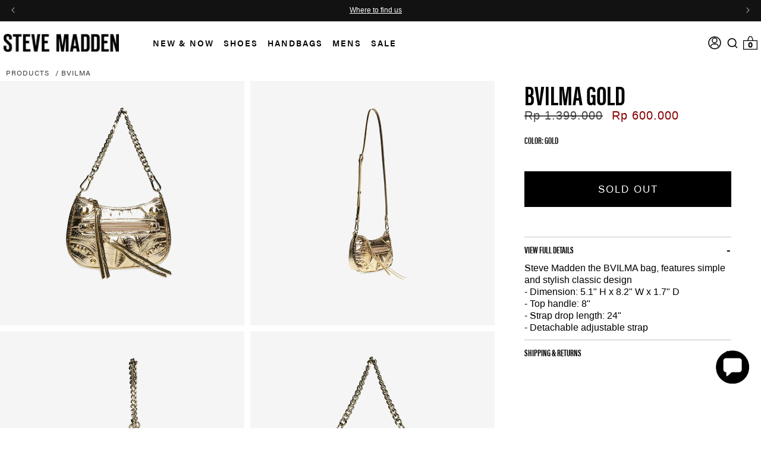

--- FILE ---
content_type: text/html; charset=utf-8
request_url: https://www.stevemadden.id/apps/aiodPro?view=cart&csapp=aiod
body_size: -811
content:
{"format":"Rp {{amount_with_comma_separator}}","collection":"","cs_cart_count":"window.csapps.cart.items.length=0"}

--- FILE ---
content_type: text/css
request_url: https://www.stevemadden.id/cdn/shop/t/848/assets/base.css?v=64454444204795377181762934938
body_size: 27649
content:
:root{--alpha-button-background: 1;--alpha-button-border: 1;--alpha-link: .85;--alpha-badge-border: .1}shopify-accelerated-checkout-cart{--shopify-accelerated-checkout-inline-alignment: space-between}@media (max-width: 767px){#chat-window[class^=gorgias-chat]{height:calc(100% - 121px)!important}.only-mobile{display:block!important}}.showroom-orbe-button{order:-1}.category_banner_header,.category_banner_preheader{text-align:center;text-transform:uppercase}.category_banner_preheader{font-weight:500;line-height:1.1;font-size:17px;margin-bottom:0;margin-top:50px}.category_banner_header{font-size:40px;font-weight:700;letter-spacing:.2rem}.collection-hero__title.category_banner_header{margin:15px 0 0}.category_banner_header_left{display:none;font-weight:600;font-size:22px;color:#000;line-height:1;letter-spacing:normal;text-align:left}.collection-hero__title.category_banner_header_left{margin:50px 0 20px}.category_banner{display:flex;justify-content:space-between;max-width:100%;overflow-x:auto}.category_banner_item{margin:0 1rem}.category_banner img{max-width:100%;margin:0}.category_banner_item a.banner-cta-title{display:block;color:#000;transform:unset;position:unset;padding-top:10px;line-height:normal;font-size:20px;width:auto;min-width:100%;max-width:100%;text-align:center;text-transform:lowercase;letter-spacing:.1em;font-weight:700;border:none;text-decoration:underline;text-underline-offset:4px}.category_banner_item p{font-size:12px;letter-spacing:1.2px;text-align:center;line-height:1.5}.category_banner figure img{max-width:100%}.fallback-preview-lp-marqee-section-title{padding:50px 0 0}.fallback-preview-lp-marqee-section-title h2{font-size:52px;line-height:1;letter-spacing:.2rem;color:#000;margin-bottom:10px;font-family:Baskerville MT Std!important;font-style:italic;text-transform:lowercase;text-align:center;font-weight:100}.template-summer-campaign .fallback-preview-lp-marqee-section-title h2{font-family:Charpentier Sans Pro!important;text-transform:uppercase!important}.fallback-preview-lp-details-wrp p{margin:0 0 60px;text-align:center;font-size:18px;color:#000;font-weight:400}.fallback-lp-featured-collection .fallback-preview-lp-grid-products{display:flex;flex-wrap:wrap;margin:0 -25px}.fallback-preview-lp-featured-grid-wrapper .fallback-preview-lp-grid-wrapper .grid-wrapper .product_img_wp a,.product-upsell-items-wrapper .product_img_wp a{position:relative;overflow:hidden;display:block}.fallback-preview-lp-featured-grid-wrapper .fallback-preview-lp-grid-wrapper .grid-wrapper .product_img_wp a img,.product-upsell-items-wrapper .product_img_wp a img{margin:0 auto;height:100%;width:100%;object-fit:cover}.fallback-lp-featured-collection .product_img_wp,.fallback-preview-lp-pro-item .product_img_wp{position:relative;width:100%;padding-bottom:100%;overflow:hidden}.fallback-preview-lp-featured-grid-wrapper .fallback-preview-lp-grid-wrapper .grid-wrapper .product_img_wp a,.product-upsell-items-wrapper .product_img_wp a{position:absolute;top:0;left:0;width:100%;height:100%;overflow:hidden;display:block}.fallback-lp-featured-collection .product-badge,.fallback-preview-lp-pro-item .product-badge,.fallback-preview-lp-pro-item .new_product_badge{position:absolute;top:10px;right:10px;border:1px solid #000;padding:3px 10px;color:#000;font-weight:400;text-transform:uppercase;font-size:14px;z-index:2}.ais-Hits-item .ais-hit--details .custom_current_one_color:before{content:unset}.fallback-preview-lp-featured-grid-wrapper .fallback-preview-lp-grid-wrapper .grid-wrapper .ais-hit--details{display:flex;flex-wrap:wrap;justify-content:space-between;position:relative;margin-top:10px}.fallback-preview-lp-featured-grid-wrapper .fallback-preview-lp-grid-wrapper .grid-wrapper .quick_view_size_wp,.fallback-preview-lp-featured-grid-wrapper .fallback-preview-lp-grid-wrapper .grid-wrapper .ais-hit--details.quick_view_opened .quick_add_btn,.fallback-preview-lp-featured-grid-wrapper .fallback-preview-lp-grid-wrapper .grid-wrapper .details_right_wrap .quick_close_btn{display:none}.fallback-preview-lp-featured-grid-wrapper .fallback-preview-lp-grid-wrapper .grid-wrapper .ais-hit--details.quick_view_opened .quick_close_btn{display:block;font-weight:700}.fallback-preview-lp-featured-grid-wrapper .fallback-preview-lp-grid-wrapper .grid-wrapper .details_left_wrap{width:100%!important;text-overflow:unset!important;white-space:nowrap!important;overflow:unset!important}.fallback-preview-lp-featured-grid-wrapper .fallback-preview-lp-grid-wrapper .grid-wrapper .details_left_wrap .quick_view_text{font-weight:700}.fallback-preview-lp-featured-grid-wrapper .fallback-preview-lp-grid-wrapper .grid-wrapper .details_left_content_wp{white-space:normal;text-align:left;width:65%}.fallback-preview-lp-featured-grid-wrapper .fallback-preview-lp-grid-wrapper .grid-wrapper .ais-hit--title{color:#000;text-transform:capitalize;line-height:1.2;font-weight:400;padding-bottom:10px;margin:0;letter-spacing:normal;font-size:16px}.fallback-preview-lp-featured-grid-wrapper .fallback-preview-lp-grid-wrapper .grid-wrapper .ais-hit--price{font-weight:700;color:#000}.fallback-preview-lp-featured-grid-wrapper .fallback-preview-lp-grid-wrapper .grid-wrapper .details_right_wrap{width:20%!important;position:absolute;top:0;right:0;text-align:right;padding-left:10px}.fallback-preview-lp-featured-grid-wrapper .fallback-preview-lp-grid-wrapper .grid-wrapper .details_right_wrap{width:unset!important}.fallback-preview-lp-featured-grid-wrapper .fallback-preview-lp-grid-wrapper .grid-wrapper .details_right_wrap a{display:none}.fallback-preview-lp-featured-grid-wrapper .fallback-preview-lp-grid-wrapper .grid-wrapper .quick_add_btn{background-color:transparent;color:#000!important;text-transform:uppercase;font-size:16px;padding:0;text-decoration:none}.fallback-preview-lp-featured-grid-wrapper .fallback-preview-lp-featured-btn.button_pos_bottom .btn{display:inline-block;max-width:350px!important;width:100%;text-align:center;margin:0 auto;border-color:gray;font-weight:100}.fallback-preview-lp-featured-btn.button_pos_bottom a{padding:20px!important;line-height:1;font-weight:400;border:1px solid #000!important;text-decoration:none;color:#000}.fallback-preview-lp-featured-grid-wrapper .fallback-preview-lp-featured-btn.button_pos_bottom{margin:30px 0 60px;text-align:center}.fallback-preview-lp-featured-grid-wrapper .fallback-preview-lp-grid-wrapper .grid-wrapper span.ais-hit--price-striked,.product-upsell-items-wrapper .ais-hit--price-striked{text-decoration:line-through;color:#8a0000}@media (min-width: 768px){.desktop-hidden{display:none!important}.fallback-preview-lp-details-wrp p{padding:0 30px!important}}@media (max-width: 768px){.fallback-preview-lp-details-wrp p{width:100%;max-width:90%;margin:0 auto;font-size:14px}.fallback-preview-lp-featured-grid-wrapper .fallback-preview-lp-featured-btn.button_pos_bottom{margin:30px 0;text-align:center}}@media (min-width: 768px){.fallback-lp-featured-collection .fallback-preview-lp-grid-products{margin:0 3%!important}.only-mobile{display:none!important}}@media (max-width: 767px){.mobile-hidden{display:none!important}.fallback-lp-featured-collection .fallback-preview-lp-grid-products{margin:0}.fallback-lp-featured-collection .grid-wrapper{max-width:50%;padding:10px}.fallback-lp-featured-collection .grid-wrapper:nth-child(4){display:block}}@media (max-width: 1024px){.fallback-lp-featured-collection .fallback-preview-lp-grid-products{margin:0}.fallback-lp-featured-collection .grid-wrapper{padding:10px 15px}}.product-card-wrapper .card,.contains-card--product{--border-radius: var(--product-card-corner-radius);--border-width: var(--product-card-border-width);--border-opacity: var(--product-card-border-opacity);--shadow-horizontal-offset: var(--product-card-shadow-horizontal-offset);--shadow-vertical-offset: var(--product-card-shadow-vertical-offset);--shadow-blur-radius: var(--product-card-shadow-blur-radius);--shadow-opacity: var(--product-card-shadow-opacity);--shadow-visible: var(--product-card-shadow-visible);--image-padding: var(--product-card-image-padding);--text-alignment: var(--product-card-text-alignment)}.collection-card-wrapper .card,.contains-card--collection{--border-radius: var(--collection-card-corner-radius);--border-width: var(--collection-card-border-width);--border-opacity: var(--collection-card-border-opacity);--shadow-horizontal-offset: var(--collection-card-shadow-horizontal-offset);--shadow-vertical-offset: var(--collection-card-shadow-vertical-offset);--shadow-blur-radius: var(--collection-card-shadow-blur-radius);--shadow-opacity: var(--collection-card-shadow-opacity);--shadow-visible: var(--collection-card-shadow-visible);--image-padding: var(--collection-card-image-padding);--text-alignment: var(--collection-card-text-alignment)}.article-card-wrapper .card,.contains-card--article{--border-radius: var(--blog-card-corner-radius);--border-width: var(--blog-card-border-width);--border-opacity: var(--blog-card-border-opacity);--shadow-horizontal-offset: var(--blog-card-shadow-horizontal-offset);--shadow-vertical-offset: var(--blog-card-shadow-vertical-offset);--shadow-blur-radius: var(--blog-card-shadow-blur-radius);--shadow-opacity: var(--blog-card-shadow-opacity);--shadow-visible: var(--blog-card-shadow-visible);--image-padding: var(--blog-card-image-padding);--text-alignment: var(--blog-card-text-alignment)}.contains-content-container,.content-container{--border-radius: var(--text-boxes-radius);--border-width: var(--text-boxes-border-width);--border-opacity: var(--text-boxes-border-opacity);--shadow-horizontal-offset: var(--text-boxes-shadow-horizontal-offset);--shadow-vertical-offset: var(--text-boxes-shadow-vertical-offset);--shadow-blur-radius: var(--text-boxes-shadow-blur-radius);--shadow-opacity: var(--text-boxes-shadow-opacity);--shadow-visible: var(--text-boxes-shadow-visible)}.contains-media,.global-media-settings{--border-radius: var(--media-radius);--border-width: var(--media-border-width);--border-opacity: var(--media-border-opacity);--shadow-horizontal-offset: var(--media-shadow-horizontal-offset);--shadow-vertical-offset: var(--media-shadow-vertical-offset);--shadow-blur-radius: var(--media-shadow-blur-radius);--shadow-opacity: var(--media-shadow-opacity);--shadow-visible: var(--media-shadow-visible)}.no-js:not(html){display:none!important}html.no-js .no-js:not(html){display:block!important}.no-js-inline{display:none!important}html.no-js .no-js-inline{display:inline-block!important}html.no-js .no-js-hidden{display:none!important}.page-width{max-width:var(--page-width);margin:0 auto;padding:0 1.5rem}body:has(.section-header .drawer-menu) .announcement-bar-section .page-width{max-width:100%}.page-width.drawer-menu{max-width:100%}.page-width-desktop{padding:0;margin:0 auto}.utility-bar__grid.page-width{padding:0}@media screen and (min-width: 750px){.page-width{padding:0 5rem}.page-width--narrow{padding:0 9rem}.page-width-desktop{padding:0}.page-width-tablet{padding:0 5rem}}@media screen and (min-width: 990px){.header:not(.drawer-menu).page-width{padding:0;max-width:1300px}.page-width--narrow{max-width:72.6rem;padding:0}.page-width-desktop{max-width:var(--page-width);padding:0 5rem}}.isolate{position:relative;z-index:0}.section+.section{margin-top:var(--spacing-sections-mobile)}@media screen and (min-width: 750px){.section+.section{margin-top:var(--spacing-sections-desktop)}}.element-margin-top{margin-top:5rem}@media screen and (min-width: 750px){.element-margin{margin-top:calc(5rem + var(--page-width-margin))}}.background-secondary{background-color:rgba(var(--color-foreground),.04)}.grid-auto-flow{display:grid;grid-auto-flow:column}.page-margin,.shopify-challenge__container{margin:7rem auto}.rte-width{max-width:82rem;margin:0 auto 2rem}.list-unstyled{margin:0;padding:0;list-style:none}.hidden{display:none!important}.visually-hidden{position:absolute!important;overflow:hidden;width:1px;height:1px;margin:-1px;padding:0;border:0;clip:rect(0 0 0 0);word-wrap:normal!important}.visually-hidden--inline{margin:0;height:1em}.overflow-hidden{overflow:hidden}.skip-to-content-link:focus{z-index:9999;position:inherit;overflow:auto;width:auto;height:auto;clip:auto}.full-width-link{position:absolute;top:0;right:0;bottom:0;left:0;z-index:2}::selection{background-color:rgba(var(--color-foreground),.2)}.text-body{font-size:1.5rem;letter-spacing:.06rem;line-height:calc(1 + .8 / var(--font-body-scale));font-family:arimoregular;font-style:var(--font-body-style);font-weight:var(--font-body-weight)}h1,h2,h3,h4,h5,.h0,.h1,.h2,.h3,.h4,.h5{font-family:arimoregular;font-style:var(--font-heading-style);font-weight:var(--font-heading-weight);letter-spacing:calc(var(--font-heading-scale) * .06rem);color:rgb(var(--color-foreground));line-height:calc(1 + .3/max(1,var(--font-heading-scale)));word-break:break-word}.hxl{font-size:calc(var(--font-heading-scale) * 5rem)}@media only screen and (min-width: 750px){.hxl{font-size:calc(var(--font-heading-scale) * 6.2rem)}}.h0{font-size:calc(var(--font-heading-scale) * 4rem)}@media only screen and (min-width: 750px){.h0{font-size:calc(var(--font-heading-scale) * 5.2rem)}}h1,.h1{font-size:calc(var(--font-heading-scale) * 3rem)}@media only screen and (min-width: 750px){h1,.h1{font-size:36px}}h2,.h2{font-size:calc(var(--font-heading-scale) * 2rem)}@media only screen and (min-width: 750px){h2,.h2{font-size:calc(var(--font-heading-scale) * 2.4rem)}}h3,.h3{font-size:calc(var(--font-heading-scale) * 1.7rem)}@media only screen and (min-width: 750px){h3,.h3{font-size:calc(var(--font-heading-scale) * 1.8rem)}}h4,.h4{font-family:arimoregular;font-style:var(--font-heading-style);font-size:calc(var(--font-heading-scale) * 1.5rem)}h5,.h5{font-size:calc(var(--font-heading-scale) * 1.2rem)}@media only screen and (min-width: 750px){h5,.h5{font-size:calc(var(--font-heading-scale) * 1.3rem)}}h6,.h6{color:rgba(var(--color-foreground),.75);margin-block-start:1.67em;margin-block-end:1.67em}blockquote{font-style:italic;color:rgba(var(--color-foreground),.75);border-left:.2rem solid rgba(var(--color-foreground),.2);padding-left:1rem}@media screen and (min-width: 750px){blockquote{padding-left:1.5rem}}.caption{font-size:1rem;letter-spacing:.07rem;line-height:calc(1 + .7 / var(--font-body-scale))}@media screen and (min-width: 750px){.caption{font-size:1.2rem}}.caption-with-letter-spacing{font-size:1rem;letter-spacing:.13rem;line-height:calc(1 + .2 / var(--font-body-scale));text-transform:uppercase}.caption-with-letter-spacing--medium{font-size:1.2rem;letter-spacing:.16rem}.caption-with-letter-spacing--large{font-size:1.4rem;letter-spacing:.18rem}.caption-large,.customer .field input,.customer select,.field__input,.form__label,.select__select{font-size:1.3rem;line-height:calc(1 + .5 / var(--font-body-scale));letter-spacing:.04rem}.color-foreground{color:rgb(var(--color-foreground))}table:not([class]){table-layout:fixed;border-collapse:collapse;font-size:1.4rem;border-style:hidden;box-shadow:0 0 0 .1rem rgba(var(--color-foreground),.2)}table:not([class]) td,table:not([class]) th{padding:1em;border:.1rem solid rgba(var(--color-foreground),.2)}@media screen and (max-width: 749px){.small-hide{display:none!important}}@media screen and (min-width: 750px) and (max-width: 989px){.medium-hide{display:none!important}}@media screen and (min-width: 990px){.large-up-hide{display:none!important}}.left{text-align:left}.center{text-align:center}.right{text-align:right}.uppercase{text-transform:uppercase}.light{opacity:.7}a:empty,ul:empty,dl:empty,section:empty,article:empty,p:empty,h1:empty,h2:empty,h3:empty,h4:empty,h5:empty,h6:empty{display:none}.link,.customer a{cursor:pointer;display:inline-block;border:none;box-shadow:none;text-underline-offset:.3rem;color:rgb(var(--color-link));background-color:transparent;font-size:1.2rem}.link--text{color:rgb(var(--color-foreground))}.link--text:hover{color:rgba(var(--color-foreground),.75)}.link-with-icon{display:inline-flex;font-size:1.4rem;font-weight:600;letter-spacing:.1rem;text-decoration:none;margin-bottom:4.5rem;white-space:nowrap}.link-with-icon .icon{width:1.5rem;margin-left:1rem}a:not([href]){cursor:not-allowed}.circle-divider:after{content:"\2022";margin:0 1.3rem 0 1.5rem}.circle-divider:last-of-type:after{display:none}hr{border:.5px solid #000;height:.1rem;width:80%;background-color:rgba(var(--color-foreground),.2);display:block;margin:5rem 0}@media screen and (min-width: 750px){hr{margin:0}}.full-unstyled-link{text-decoration:none;color:currentColor;display:block}.placeholder{background-color:rgba(var(--color-foreground),.04);color:rgba(var(--color-foreground),.55);fill:rgba(var(--color-foreground),.55)}details>*{box-sizing:border-box}.break{word-break:break-word}.visibility-hidden{visibility:hidden}@media (prefers-reduced-motion){.motion-reduce{transition:none!important;animation:none!important}}:root{--duration-short: .1s;--duration-default: .2s;--duration-announcement-bar: .25s;--duration-medium: .3s;--duration-long: .5s;--duration-extra-long: .6s;--duration-extended: 3s;--ease-out-slow: cubic-bezier(0, 0, .3, 1);--animation-slide-in: slideIn var(--duration-extra-long) var(--ease-out-slow) forwards;--animation-fade-in: fadeIn var(--duration-extra-long) var(--ease-out-slow)}.underlined-link,.customer a,.inline-richtext a{text-underline-offset:.3rem;text-decoration-thickness:.1rem;transition:text-decoration-thickness ease .1s}.underlined-link,.customer a{color:rgba(var(--color-link),var(--alpha-link))}.inline-richtext a,.rte.inline-richtext a{color:currentColor}.underlined-link:hover,.customer a:hover,.inline-richtext a:hover{color:rgb(var(--color-link));text-decoration-thickness:.2rem}.icon-arrow{width:1.5rem}h3 .icon-arrow,.h3 .icon-arrow{width:calc(var(--font-heading-scale) * 1.5rem)}.animate-arrow .icon-arrow path{transform:translate(-.25rem);transition:transform var(--duration-short) ease}.animate-arrow:hover .icon-arrow path{transform:translate(-.05rem)}summary{cursor:pointer;list-style:none;position:relative}summary .icon-caret{position:absolute;height:.6rem;right:1.5rem;top:calc(50% - .2rem)}summary::-webkit-details-marker{display:none}.disclosure-has-popup{position:relative}.disclosure-has-popup[open]>summary:before{position:fixed;top:0;right:0;bottom:0;left:0;z-index:2;display:block;cursor:default;content:" ";background:transparent}.disclosure-has-popup>summary:before{display:none}.disclosure-has-popup[open]>summary+*{z-index:100}@media screen and (min-width: 750px){.disclosure-has-popup[open]>summary+*{z-index:4}.facets .disclosure-has-popup[open]>summary+*{z-index:2}}*:focus{outline:0;box-shadow:none}*:focus-visible{border:2px solid black}.focused,.no-js *:focus{outline:.2rem solid rgba(var(--color-foreground),.5);outline-offset:.3rem;box-shadow:0 0 0 .3rem rgb(var(--color-background)),0 0 .5rem .4rem rgba(var(--color-foreground),.3)}.no-js *:focus:not(:focus-visible){outline:0;box-shadow:none}.focus-inset:focus-visible{outline:.2rem solid rgba(var(--color-foreground),.5);outline-offset:-.2rem;box-shadow:0 0 .2rem rgba(var(--color-foreground),.3)}.focused.focus-inset,.no-js .focus-inset:focus{outline:.2rem solid rgba(var(--color-foreground),.5);outline-offset:-.2rem;box-shadow:0 0 .2rem rgba(var(--color-foreground),.3)}.no-js .focus-inset:focus:not(:focus-visible){outline:0;box-shadow:none}.focus-none{box-shadow:none!important;outline:0!important}.focus-offset:focus-visible{outline:.2rem solid rgba(var(--color-foreground),.5);outline-offset:1rem;box-shadow:0 0 0 1rem rgb(var(--color-background)),0 0 .2rem 1.2rem rgba(var(--color-foreground),.3)}.focus-offset.focused,.no-js .focus-offset:focus{outline:.2rem solid rgba(var(--color-foreground),.5);outline-offset:1rem;box-shadow:0 0 0 1rem rgb(var(--color-background)),0 0 .2rem 1.2rem rgba(var(--color-foreground),.3)}.no-js .focus-offset:focus:not(:focus-visible){outline:0;box-shadow:none}.title,.title-wrapper-with-link{margin:3rem 0 2rem}.title-wrapper-with-link .title{margin:0}.title .link{font-size:inherit}.title-wrapper{margin-bottom:3rem}.title-wrapper-with-link{display:flex;justify-content:space-between;align-items:flex-end;gap:1rem;margin-bottom:3rem;flex-wrap:wrap}.title--primary{margin:4rem 0}.title-wrapper--self-padded-tablet-down,.title-wrapper--self-padded-mobile{padding-left:1.5rem;padding-right:1.5rem}@media screen and (min-width: 750px){.title-wrapper--self-padded-mobile{padding-left:0;padding-right:0}}@media screen and (min-width: 990px){.title,.title-wrapper-with-link{margin:5rem 0 3rem}.title--primary{margin:2rem 0}.title-wrapper-with-link{align-items:center}.title-wrapper-with-link .title{margin-bottom:0}.title-wrapper--self-padded-tablet-down{padding-left:0;padding-right:0}}.title-wrapper-with-link .link-with-icon{margin:0;flex-shrink:0;display:flex;align-items:center}.title-wrapper-with-link .link-with-icon svg{width:1.5rem}.title-wrapper-with-link a{margin-top:0;flex-shrink:0}.title-wrapper--no-top-margin{margin-top:0}.title-wrapper--no-top-margin>.title{margin-top:0}.subtitle{font-size:1.8rem;line-height:calc(1 + .8 / var(--font-body-scale));letter-spacing:.06rem;color:rgba(var(--color-foreground),.7)}.subtitle--small{font-size:1.4rem;letter-spacing:.1rem}.subtitle--medium{font-size:1.6rem;letter-spacing:.08rem}.grid{display:flex;flex-wrap:wrap;margin-bottom:2rem;padding:0;list-style:none;column-gap:var(--grid-mobile-horizontal-spacing);row-gap:var(--grid-mobile-vertical-spacing)}@media screen and (min-width: 750px){.grid{column-gap:var(--grid-desktop-horizontal-spacing);row-gap:var(--grid-desktop-vertical-spacing)}}.grid:last-child{margin-bottom:0}.grid__item{width:calc(25% - var(--grid-mobile-horizontal-spacing) * 3 / 4);max-width:calc(50% - var(--grid-mobile-horizontal-spacing) / 2);flex-grow:1;flex-shrink:0}@media screen and (min-width: 750px){.grid__item{width:calc(25% - var(--grid-desktop-horizontal-spacing) * 3 / 4);max-width:calc(50% - var(--grid-desktop-horizontal-spacing) / 2)}}.grid--gapless.grid{column-gap:0;row-gap:0}@media screen and (max-width: 749px){.grid__item.slider__slide--full-width{width:100%;max-width:none}}.grid--1-col .grid__item{max-width:100%;width:100%}.grid--3-col .grid__item{width:calc(33.33% - var(--grid-mobile-horizontal-spacing) * 2 / 3)}@media screen and (min-width: 750px){.grid--3-col .grid__item{width:calc(33.33% - var(--grid-desktop-horizontal-spacing) * 2 / 3)}}.grid--2-col .grid__item{width:calc(50% - var(--grid-mobile-horizontal-spacing) / 2)}@media screen and (min-width: 750px){.grid--2-col .grid__item{width:calc(50% - var(--grid-desktop-horizontal-spacing) / 2)}.grid--4-col-tablet .grid__item{width:calc(25% - var(--grid-desktop-horizontal-spacing) * 3 / 4)}.grid--3-col-tablet .grid__item{width:calc(33.33% - var(--grid-desktop-horizontal-spacing) * 2 / 3)}.grid--2-col-tablet .grid__item{width:calc(50% - var(--grid-desktop-horizontal-spacing) / 2)}}@media screen and (max-width: 989px){.grid--1-col-tablet-down .grid__item{width:100%;max-width:100%}.slider--tablet.grid--peek{margin:0;width:100%}.slider--tablet.grid--peek .grid__item{box-sizing:content-box;margin:0}.slider.slider--tablet .scroll-trigger.animate--slide-in,.slider.slider--mobile .scroll-trigger.animate--slide-in{animation:none;opacity:1;transform:inherit}.scroll-trigger:not(.scroll-trigger--offscreen) .slider--tablet{animation:var(--animation-slide-in)}}@media screen and (min-width: 990px){.grid--6-col-desktop .grid__item{width:calc(16.66% - var(--grid-desktop-horizontal-spacing) * 5 / 6);max-width:calc(16.66% - var(--grid-desktop-horizontal-spacing) * 5 / 6)}.grid--5-col-desktop .grid__item{width:calc(20% - var(--grid-desktop-horizontal-spacing) * 4 / 5);max-width:calc(20% - var(--grid-desktop-horizontal-spacing) * 4 / 5)}.grid--4-col-desktop .grid__item{width:calc(25% - var(--grid-desktop-horizontal-spacing) * 3 / 4);max-width:calc(25% - var(--grid-desktop-horizontal-spacing) * 3 / 4)}.grid--3-col-desktop .grid__item{width:calc(33.33% - var(--grid-desktop-horizontal-spacing) * 2 / 3);max-width:calc(33.33% - var(--grid-desktop-horizontal-spacing) * 2 / 3)}.grid--2-col-desktop .grid__item{width:calc(50% - var(--grid-desktop-horizontal-spacing) / 2);max-width:calc(50% - var(--grid-desktop-horizontal-spacing) / 2)}.slider.slider--desktop .scroll-trigger.animate--slide-in{animation:none;opacity:1;transform:inherit}.scroll-trigger:not(.scroll-trigger--offscreen) .slider--desktop{animation:var(--animation-slide-in)}}@media screen and (min-width: 990px){.grid--1-col-desktop{flex:0 0 100%;max-width:100%}.grid--1-col-desktop .grid__item{width:100%;max-width:100%}}@media screen and (max-width: 749px){.grid--peek.slider--mobile{margin:0;width:100%}.grid--peek.slider--mobile .grid__item{box-sizing:content-box;margin:0}.grid--peek .grid__item{min-width:35%}.grid--peek.slider:after{margin-left:calc(-1 * var(--grid-mobile-horizontal-spacing))}.grid--2-col-tablet-down .grid__item{width:calc(50% - var(--grid-mobile-horizontal-spacing) / 2)}.slider--tablet.grid--peek.grid--2-col-tablet-down .grid__item,.grid--peek .grid__item{width:calc(50% - var(--grid-mobile-horizontal-spacing))}.slider--tablet.grid--peek.grid--1-col-tablet-down .grid__item,.slider--mobile.grid--peek.grid--1-col-tablet-down .grid__item{width:calc(94.5% - var(--grid-mobile-horizontal-spacing) - 3rem)}}@media screen and (min-width: 750px) and (max-width: 989px){.slider--tablet.grid--peek .grid__item{width:calc(25% - var(--grid-desktop-horizontal-spacing) - 3rem)}.slider--tablet.grid--peek.grid--3-col-tablet .grid__item{width:calc(33.33% - var(--grid-desktop-horizontal-spacing) - 3rem)}.slider--tablet.grid--peek.grid--2-col-tablet .grid__item,.slider--tablet.grid--peek.grid--2-col-tablet-down .grid__item{width:calc(50% - var(--grid-desktop-horizontal-spacing) - 3rem)}.slider--tablet.grid--peek .grid__item:first-of-type{margin-left:1.5rem}.grid--2-col-tablet-down .grid__item{width:calc(50% - var(--grid-desktop-horizontal-spacing) / 2)}.grid--1-col-tablet-down.grid--peek .grid__item{width:calc(100% - var(--grid-desktop-horizontal-spacing) - 3rem)}}.media{display:block;position:relative;overflow:hidden}.media--transparent{background-color:transparent}.media>*:not(.zoom):not(.deferred-media__poster-button):not(script):not(style),.media model-viewer{display:block;max-width:100%;height:100%;width:100%}.media>img{object-fit:cover;object-position:center center;transition:opacity .4s cubic-bezier(.25,.46,.45,.94)}.media--square{padding-bottom:100%}.media--portrait{padding-bottom:125%}.media--landscape{padding-bottom:66.6%}.media--cropped{padding-bottom:56%}.media--16-9{padding-bottom:56.25%}.media--circle{padding-bottom:100%;border-radius:50%}.media.media--hover-effect>img+img{opacity:0}@media screen and (min-width: 990px){.media--cropped{padding-bottom:63%}}deferred-media{display:block}.cart__ctas .cart__checkout-button.button{background-color:#000;color:#fff}.button--secondary,.button--tertiary{--color-button: var(--color-secondary-button);--color-button-text: var(--color-secondary-button-text)}.button--tertiary{--alpha-button-background: 0;--alpha-button-border: .2}.button,.shopify-challenge__button,.customer button,button.shopify-payment-button__button--unbranded,.shopify-payment-button [role=button],.cart__dynamic-checkout-buttons [role=button],.cart__dynamic-checkout-buttons iframe{--shadow-horizontal-offset: var(--buttons-shadow-horizontal-offset);--shadow-vertical-offset: var(--buttons-shadow-vertical-offset);--shadow-blur-radius: var(--buttons-shadow-blur-radius);--shadow-opacity: var(--buttons-shadow-opacity);--shadow-visible: var(--buttons-shadow-visible);--border-opacity: calc(1 - var(--buttons-border-opacity));border-radius:var(--buttons-radius-outset);position:relative}.button,.shopify-challenge__button,.customer button,button.shopify-payment-button__button--unbranded{min-width:calc(12rem + var(--buttons-border-width) * 2);min-height:calc(4.5rem + var(--buttons-border-width) * 2);text-transform:uppercase}.shopify-payment-button__button--branded{z-index:auto}.cart__dynamic-checkout-buttons iframe{box-shadow:var(--shadow-horizontal-offset) var(--shadow-vertical-offset) var(--shadow-blur-radius) rgba(var(--color-shadow),var(--shadow-opacity))}.button,.shopify-challenge__button,.customer button{display:inline-flex;justify-content:center;align-items:center;padding:0 3rem;cursor:pointer;font:inherit;font-size:1.5rem;text-decoration:none;width:260px;max-width:260px;height:60px;color:#000;font-family:arimoregular;-webkit-appearance:none;appearance:none;background-color:#fff}.button:before,.shopify-challenge__button:before,.customer button:before,.shopify-payment-button__button--unbranded:before,.shopify-payment-button [role=button]:before,.cart__dynamic-checkout-buttons [role=button]:before{content:"";position:absolute;top:0;right:0;bottom:0;left:0;z-index:-1;border-radius:var(--buttons-radius-outset);box-shadow:var(--shadow-horizontal-offset) var(--shadow-vertical-offset) var(--shadow-blur-radius) rgba(var(--color-shadow),var(--shadow-opacity))}.button:after,.shopify-challenge__button:after,.customer button:after,.shopify-payment-button__button--unbranded:after{content:"";position:absolute;top:var(--buttons-border-width);right:var(--buttons-border-width);bottom:var(--buttons-border-width);left:var(--buttons-border-width);z-index:1;border-radius:var(--buttons-radius);box-shadow:0 0 0 calc(var(--buttons-border-width) + var(--border-offset)) rgba(var(--color-button-text),var(--border-opacity)),0 0 0 var(--buttons-border-width) rgba(var(--color-button),var(--alpha-button-background));transition:box-shadow var(--duration-short) ease}.button--secondary:after{--border-opacity: var(--buttons-border-opacity)}.button:focus-visible,.button:focus,.button.focused,.shopify-payment-button__button--unbranded:focus-visible,.shopify-payment-button [role=button]:focus-visible,.shopify-payment-button__button--unbranded:focus,.shopify-payment-button [role=button]:focus{outline:0}.button:focus:not(:focus-visible):not(.focused),.shopify-payment-button__button--unbranded:focus:not(:focus-visible):not(.focused),.shopify-payment-button [role=button]:focus:not(:focus-visible):not(.focused){box-shadow:inherit}.button::selection,.shopify-challenge__button::selection,.customer button::selection{background-color:rgba(var(--color-button-text),.3)}.button,.button-label,.shopify-challenge__button,.customer button{font-size:1.5rem;letter-spacing:.1rem;line-height:calc(1 + .2 / var(--font-body-scale))}.button--tertiary{font-size:1.2rem;padding:1rem 1.5rem;cursor:pointer}.button--small{padding:1.2rem 2.6rem}.button:disabled,.button[aria-disabled=true],.button.disabled,.customer button:disabled,.customer button[aria-disabled=true],.customer button.disabled,.quantity__button.disabled{cursor:not-allowed;opacity:.5}.button--full-width{display:flex;width:100%}.button.loading{color:transparent;position:relative}@media screen and (forced-colors: active){.button.loading{color:rgb(var(--color-foreground))}}.button.loading>.loading__spinner{top:50%;left:50%;transform:translate(-50%,-50%);position:absolute;height:100%;display:flex;align-items:center}.button.loading>.loading__spinner .spinner{width:fit-content}.button.loading>.loading__spinner .path{stroke:rgb(var(--color-button-text))}.share-button{display:block;position:relative}.share-button details{width:fit-content}.share-button__button{font-size:1.4rem;display:flex;align-items:center;color:rgb(var(--color-link));margin-left:0;padding-left:0;min-height:4.4rem}details[open]>.share-button__fallback{animation:animateMenuOpen var(--duration-default) ease}.share-button__button:hover{text-decoration:underline;text-underline-offset:.3rem}.share-button__button,.share-button__fallback button{cursor:pointer;background-color:transparent;border:none}.share-button__button .icon-share{height:1.2rem;margin-right:1rem;min-width:1.3rem}.share-button__fallback{display:flex;align-items:center;position:absolute;top:3rem;left:.1rem;z-index:3;width:100%;min-width:max-content;border-radius:var(--inputs-radius);border:0}.share-button__fallback:after{pointer-events:none;content:"";position:absolute;top:var(--inputs-border-width);right:var(--inputs-border-width);bottom:var(--inputs-border-width);left:var(--inputs-border-width);border:.1rem solid transparent;border-radius:var(--inputs-radius);box-shadow:0 0 0 var(--inputs-border-width) rgba(var(--color-foreground),var(--inputs-border-opacity));transition:box-shadow var(--duration-short) ease;z-index:1}.share-button__fallback:before{background:rgb(var(--color-background));pointer-events:none;content:"";position:absolute;top:0;right:0;bottom:0;left:0;border-radius:var(--inputs-radius-outset);box-shadow:var(--inputs-shadow-horizontal-offset) var(--inputs-shadow-vertical-offset) var(--inputs-shadow-blur-radius) rgba(var(--color-shadow),var(--inputs-shadow-opacity));z-index:-1}.share-button__fallback button{width:4.4rem;height:4.4rem;padding:0;flex-shrink:0;display:flex;justify-content:center;align-items:center;position:relative;right:var(--inputs-border-width)}.share-button__fallback button:hover{color:rgba(var(--color-foreground),.75)}.share-button__fallback button:hover svg{transform:scale(1.07)}.share-button__close:not(.hidden)+.share-button__copy{display:none}.share-button__close,.share-button__copy{background-color:transparent;color:rgb(var(--color-foreground))}.share-button__copy:focus-visible,.share-button__close:focus-visible{background-color:rgb(var(--color-background));z-index:2}.share-button__copy:focus,.share-button__close:focus{background-color:rgb(var(--color-background));z-index:2}.field:not(:focus-visible):not(.focused)+.share-button__copy:not(:focus-visible):not(.focused),.field:not(:focus-visible):not(.focused)+.share-button__close:not(:focus-visible):not(.focused){background-color:inherit}.share-button__fallback .field:after,.share-button__fallback .field:before{content:none}.share-button__fallback .field{border-radius:0;min-width:auto;min-height:auto;transition:none}.share-button__fallback .field__input:focus,.share-button__fallback .field__input:-webkit-autofill{outline:.2rem solid rgba(var(--color-foreground),.5);outline-offset:.1rem;box-shadow:0 0 0 .1rem rgb(var(--color-background)),0 0 .5rem .4rem rgba(var(--color-foreground),.3)}.share-button__fallback .field__input{box-shadow:none;text-overflow:ellipsis;white-space:nowrap;overflow:hidden;filter:none;min-width:auto;min-height:auto}.share-button__fallback .field__input:hover{box-shadow:none}.share-button__fallback .icon{width:1.5rem;height:1.5rem}.share-button__message:not(:empty){display:flex;align-items:center;width:100%;height:100%;margin-top:0;padding:.8rem 0 .8rem 1.5rem;margin:var(--inputs-border-width)}.share-button__message:not(:empty):not(.hidden)~*{display:none}.field__input,.select__select,.customer .field input,.customer select{-webkit-appearance:none;appearance:none;background-color:rgb(var(--color-background));color:rgb(var(--color-foreground));font-family:arimoregular;font-style:var(--font-body-style);font-weight:var(--font-body-weight);font-size:1.6rem;width:22rem;box-sizing:border-box;transition:box-shadow var(--duration-short) ease;border-radius:var(--inputs-radius);height:4.5rem;min-height:calc(var(--inputs-border-width) * 2);min-width:calc(7rem + (var(--inputs-border-width) * 2));position:relative;border:0}.field:before,.select:before,.localization-form__select:before{pointer-events:none;content:"";position:absolute;top:0;right:0;bottom:0;left:0;border-radius:var(--inputs-radius-outset);box-shadow:var(--inputs-shadow-horizontal-offset) var(--inputs-shadow-vertical-offset) var(--inputs-shadow-blur-radius) rgba(var(--color-shadow),var(--inputs-shadow-opacity));z-index:-1}.customer .field:before,.customer select:before{box-shadow:none}.customer .field:after,.customer select:after{box-shadow:none}.field:after,.select:after,.localization-form__select:after{pointer-events:none;content:"";position:absolute;top:var(--inputs-border-width);right:var(--inputs-border-width);bottom:var(--inputs-border-width);left:var(--inputs-border-width);border:.1rem solid transparent;border-radius:var(--inputs-radius);box-shadow:0 0 0 var(--inputs-border-width) rgba(var(--color-foreground),var(--inputs-border-opacity));transition:box-shadow var(--duration-short) ease;z-index:1}.select__select{font-family:arimoregular;font-style:var(--font-body-style);font-weight:var(--font-body-weight);font-size:1.2rem;color:rgba(var(--color-foreground),.75)}.field:hover.field:after,.select:hover.select:after,.select__select:hover.select__select:after,.customer .field:hover.field:after,.customer select:hover.select:after,.localization-form__select:hover.localization-form__select:after{box-shadow:0 0 0 calc(.1rem + var(--inputs-border-width)) rgba(var(--color-foreground),var(--inputs-border-opacity));outline:0;border-radius:var(--inputs-radius)}.field__input:focus-visible,.select__select:focus-visible,.customer .field input:focus-visible,.customer select:focus-visible,.localization-form__select:focus-visible.localization-form__select:after{outline:0;border-radius:2px}.field__input:focus,.select__select:focus,.customer .field input:focus,.customer select:focus,.localization-form__select:focus.localization-form__select:after{box-shadow:0 0 0 calc(.1rem + var(--inputs-border-width)) rgba(var(--color-foreground));outline:0;border-radius:2px}.localization-form__select:focus{outline:0;box-shadow:none}.text-area,.select{display:flex;position:relative;width:100%}.select .icon-caret,.customer select+svg{height:.6rem;pointer-events:none;position:absolute;top:calc(50% - .2rem);right:calc(var(--inputs-border-width) + 1.5rem)}.select__select,.customer select{cursor:pointer;line-height:calc(1 + .6 / var(--font-body-scale));padding:0 calc(var(--inputs-border-width) + 3rem) 0 2rem;margin:var(--inputs-border-width);min-height:calc(var(--inputs-border-width) * 2)}.field{position:relative;width:19rem;display:flex;transition:box-shadow var(--duration-short) ease}.customer .field{display:flex}.field--with-error{flex-wrap:wrap}.field__input,.customer .field input{flex-grow:1;text-align:left;padding:1.5rem 0;margin:var(--inputs-border-width);transition:box-shadow var(--duration-short) ease}.field__label,.customer .field label{font-size:1.2rem;left:calc(var(--inputs-border-width) + 1.5rem);top:calc(1rem + var(--inputs-border-width));margin-bottom:0;pointer-events:none;position:absolute;transition:top var(--duration-short) ease,font-size var(--duration-short) ease;color:rgba(var(--color-foreground),.75)}.field__input:focus~.field__label,.field__input:not(:placeholder-shown)~.field__label,.field__input:-webkit-autofill~.field__label,.customer .field input:focus~label,.customer .field input:not(:placeholder-shown)~label,.customer .field input:-webkit-autofill~label{font-size:1rem;top:calc(var(--inputs-border-width) + 1.5rem);left:calc(var(--inputs-border-width) + 2rem);letter-spacing:.04rem}.field input:focus~label{top:calc(var(--inputs-border-width) + -1.2rem)}.field__input:focus,.field__input:not(:placeholder-shown),.field__input:-webkit-autofill,.field input:focus,.customer .field input:not(:placeholder-shown),.customer .field input:-webkit-autofill{margin:var(--inputs-border-width)}.field__input::-webkit-search-cancel-button,.customer .field input::-webkit-search-cancel-button{display:none}.field__input::placeholder,.customer .field input::placeholder{opacity:1;font-size:1.2rem;text-transform:uppercase;font-style:italic;letter-spacing:2px;font-family:arimoregular}.field__button{align-items:center;background-color:transparent;border:0;color:currentColor;cursor:pointer;display:flex;height:2.4rem;justify-content:center;overflow:hidden;padding:0;position:absolute;right:0;top:0;width:4.4rem}.field__button>svg{height:2.5rem;width:2.5rem}.field__input:-webkit-autofill~.field__button,.field__input:-webkit-autofill~.field__label,.customer .field input:-webkit-autofill~label{color:#000}.text-area{font-family:arimoregular;font-style:var(--font-body-style);font-weight:var(--font-body-weight);min-height:10rem;resize:none}input[type=checkbox]{display:inline-block;width:auto;margin-right:.5rem}.form__label{display:block;margin-bottom:.6rem}.form__message{align-items:center;display:flex;font-size:1.4rem;line-height:1;margin-top:1rem}.form__message--large{font-size:1.6rem}.customer .field .form__message{font-size:1.4rem;text-align:left}.form__message .icon,.customer .form__message svg{flex-shrink:0;height:1.3rem;margin-right:.5rem;width:1.3rem}.form__message--large .icon,.customer .form__message svg{height:1.5rem;width:1.5rem;margin-right:1rem}.customer .field .form__message svg{align-self:start}.form-status{margin:0;font-size:1.6rem}.form-status-list{padding:0;margin:2rem 0 4rem}.form-status-list li{list-style-position:inside}.form-status-list .link:first-letter{text-transform:capitalize}.quantity{color:rgba(var(--color-foreground));position:relative;width:calc(14rem / var(--font-body-scale) + var(--inputs-border-width) * 2);display:flex;border-radius:var(--inputs-radius);min-height:calc((var(--inputs-border-width) * 2) + 4.5rem)}.quantity:after{pointer-events:none;content:"";position:absolute;top:var(--inputs-border-width);right:var(--inputs-border-width);bottom:var(--inputs-border-width);left:var(--inputs-border-width);border:.1rem solid transparent;border-radius:var(--inputs-radius);box-shadow:0 0 0 var(--inputs-border-width) rgba(var(--color-foreground),var(--inputs-border-opacity));transition:box-shadow var(--duration-short) ease;z-index:1}.quantity:before{background:rgb(var(--color-background));pointer-events:none;content:"";position:absolute;top:0;right:0;bottom:0;left:0;border-radius:var(--inputs-radius-outset);box-shadow:var(--inputs-shadow-horizontal-offset) var(--inputs-shadow-vertical-offset) var(--inputs-shadow-blur-radius) rgba(var(--color-shadow),var(--inputs-shadow-opacity));z-index:-1}.quantity__input{color:currentColor;font-family:arimoregular;font-style:var(--font-body-style);font-weight:var(--font-body-weight);font-size:1.6rem;font-weight:500;opacity:.85;text-align:center;background-color:transparent;border:0;padding:0 .5rem;width:100%;flex-grow:1;-webkit-appearance:none;appearance:none}.quantity__button{width:calc(4.5rem / var(--font-body-scale));flex-shrink:0;font-size:1.8rem;border:0;background-color:transparent;cursor:pointer;display:flex;align-items:center;justify-content:center;color:rgb(var(--color-foreground));padding:0}.quantity__button:first-child{margin-left:calc(var(--inputs-border-width))}.quantity__button:last-child{margin-right:calc(var(--inputs-border-width))}.quantity__button svg{width:1rem;pointer-events:none}.quantity__button:focus-visible,.quantity__input:focus-visible{background-color:rgb(var(--color-background));z-index:2}.quantity__button:focus,.quantity__input:focus{background-color:rgb(var(--color-background));z-index:2}.quantity__button:not(:focus-visible):not(.focused),.quantity__input:not(:focus-visible):not(.focused){box-shadow:inherit;background-color:inherit}.quantity__input:-webkit-autofill,.quantity__input:-webkit-autofill:hover,.quantity__input:-webkit-autofill:active{box-shadow:0 0 0 10rem rgb(var(--color-background)) inset!important;-webkit-box-shadow:0 0 0 10rem rgb(var(--color-background)) inset!important}.quantity__input::-webkit-outer-spin-button,.quantity__input::-webkit-inner-spin-button{-webkit-appearance:none;margin:0}.quantity__input[type=number]{-moz-appearance:textfield}.quantity__rules{margin-top:.5rem;position:relative;font-size:1.2rem}.quantity__rules .caption{display:inline-block;margin-top:0;margin-bottom:0}.quantity__rules .divider+.divider:before{content:"\2022";margin:0 .5rem}.quantity__rules-cart{position:relative}product-info .loading__spinner:not(.hidden)~*,.quantity__rules-cart .loading__spinner:not(.hidden)~*{visibility:hidden}.modal__toggle{list-style-type:none}.no-js details[open] .modal__toggle{position:absolute;z-index:5}.modal__toggle-close{display:none}.no-js details[open] svg.modal__toggle-close{display:flex;z-index:1;height:1.7rem;width:1.7rem}.modal__toggle-open{display:flex}.no-js details[open] .modal__toggle-open{display:none}.no-js .modal__close-button.link{display:none}.modal__close-button.link{display:flex;justify-content:center;align-items:center;padding:0rem;height:4.4rem;width:4.4rem;background-color:transparent}.modal__close-button .icon{width:1.7rem;height:1.7rem}.modal__content{position:absolute;top:0;left:0;right:0;bottom:0;background:rgb(var(--color-background));z-index:4;display:flex;justify-content:center;align-items:center}.media-modal{cursor:zoom-out}.media-modal .deferred-media{cursor:initial}.cart-count-bubble:empty{display:none}.cart-count-bubble{position:absolute;background-color:rgb(var(--color-button));color:rgb(var(--color-button-text));border-radius:100%;display:flex;justify-content:center;align-items:center;font-size:1rem;bottom:1.3rem;line-height:calc(1 + .1 / var(--font-body-scale));color:#fff}.utility-bar{height:100%}.utility-bar--bottom-border{border-bottom:.1rem solid rgba(var(--color-foreground),.08)}@media screen and (max-width: 480px){.utility-bar{max-height:60px}.announcement-bar__announcement p{margin:0}}@media screen and (min-width: 990px){.utility-bar--bottom-border-social-only{border-bottom:.1rem solid rgba(var(--color-foreground),.08)}}.utility-bar__grid{display:grid;grid-template-columns:1fr;grid-template-areas:"announcements"}.utility-bar__grid .list-social{justify-content:flex-start;align-content:center;margin-left:-1.2rem;grid-area:social-icons}@media screen and (max-width: 989px){.utility-bar .utility-bar__grid .list-social{display:none}}.utility-bar .list-social__item .icon{scale:.9}@media screen and (min-width: 990px){.utility-bar__grid--3-col{grid-template-columns:3fr 4fr 3fr;grid-template-areas:"social-icons announcements language-currency"}.utility-bar__grid--2-col{grid-template-columns:1fr 1fr;grid-template-areas:"social-icons language-currency"}.announcement-bar.announcement-bar--one-announcement,.announcement-bar--one-announcement .announcement-bar__link{width:fit-content;margin:auto}}.announcement-bar,.announcement-bar__announcement{color:rgb(var(--color-foreground));width:100%;height:100%;display:flex;justify-content:center;flex-wrap:wrap;align-content:center;grid-area:announcements;text-align:center;overflow:hidden}.announcement-bar .slider--everywhere{margin-bottom:0;scroll-behavior:auto}.utility-bar__grid .announcement-bar-slider,.announcement-bar-slider,.announcement-bar-slider .slider{width:100%}.announcement-bar .slider-button--next,.announcement-bar .slider-button--prev{min-width:44px}.announcement-bar .slider-button--next:focus-visible,.announcement-bar .slider-button--prev:focus-visible,.utility-bar .list-social__link:focus-visible{outline-offset:-.3rem;box-shadow:0 0 0 -.2rem rgb(var(--color-foreground))}.localization-wrapper{grid-area:language-currency;align-self:center;display:flex;justify-content:flex-end}.localization-wrapper .localization-selector+.disclosure__list-wrapper{animation:animateMenuOpen var(--duration-default) ease}.utility-bar .localization-wrapper .disclosure .localization-form__select,.utility-bar .localization-wrapper .disclosure__link{font-size:calc(var(--font-heading-scale) * 1.3rem)}@media screen and (min-width: 990px){body:has(.section-header .header:not(.drawer-menu)) .utility-bar .page-width{padding:0}.announcement-bar-slider{width:60%}.announcement-bar .slider-button{height:3.8rem}}.announcement-bar__link{display:flex;width:100%;text-decoration:none;height:100%;justify-content:center;align-items:center}.announcement-bar__link:hover{text-decoration:underline}.announcement-bar__link .icon-arrow{display:inline-block;pointer-events:none;margin-left:.8rem;vertical-align:middle;margin-bottom:.2rem}.announcement-bar__message{text-align:center;padding:1em 1.2em;margin:0;letter-spacing:0;min-height:unset;line-height:1;font-size:11.9px}.announcement-bar-slider--fade-in-next .announcement-bar__message,.announcement-bar-slider--fade-in-previous .announcement-bar__message,.announcement-bar-slider--fade-out-next .announcement-bar__message,.announcement-bar-slider--fade-out-previous .announcement-bar__message{animation-duration:var(--duration-announcement-bar);animation-timing-function:ease-in-out;animation-fill-mode:forwards}.announcement-bar-slider--fade-in-next .announcement-bar__message{--announcement-translate-from: -100%;opacity:0;animation-name:translateAnnouncementSlideIn;animation-delay:var(--duration-announcement-bar)}.announcement-bar-slider--fade-in-previous .announcement-bar__message{--announcement-translate-from: 100%;opacity:0;animation-name:translateAnnouncementSlideIn;animation-delay:var(--duration-announcement-bar)}.announcement-bar-slider--fade-out-next .announcement-bar__message{--announcement-translate-to: 100%;animation-name:translateAnnouncementSlideOut}.announcement-bar-slider--fade-out-previous .announcement-bar__message{--announcement-translate-to: -100%;animation-name:translateAnnouncementSlideOut}@keyframes translateAnnouncementSlideIn{0%{opacity:0;transform:translate(var(--announcement-translate-from))}to{opacity:1;transform:translate(0)}}@keyframes translateAnnouncementSlideOut{0%{opacity:1;transform:translate(0)}to{opacity:0;transform:translate(var(--announcement-translate-to))}}.section-header.shopify-section-group-header-group{z-index:3}.fallback-lp-featured-collection .fallback-preview-lp-grid-wrapper{margin-left:0!important;margin-right:0!important}@media (max-width: 1440px){#shopify-section-template--15637176778818__dv-love-for-lemons-featured .fallback-preview-lp-featured-grid-wrapper,#shopify-section-template--15637176778818__dv-love-for-lemons-featured .fallback-preview-lp-featured-grid-wrapper.section-spring_campaign_24{margin:0!important;padding:0!important}}.dv-love-for-lemons-featured-wrapper .fallback-preview-lp-grid-wrapper{padding:0 0 50px;max-width:unset!important;width:unset!important;margin-left:unset!important;margin-right:unset!important}.fallback-preview-lp-featured-grid-wrapper .fallback-preview-lp-grid-wrapper .grid-wrapper .quick_add_btn a:focus,.fallback-preview-lp-featured-grid-wrapper .fallback-preview-lp-grid-wrapper .grid-wrapper .quick_add_btn a:hover{text-decoration:underline!important}.dv-love-for-lemons-featured-wrapper .fallback-text-btn-wrapper{max-width:850px;width:100%;margin:0 auto;padding:0 40px 10px}.dv-love-for-lemons-featured-wrapper .dv-love-for-lemons-wrapper-img-wrp{max-width:140px;width:100%;margin:40px auto}.dv-love-for-lemons-featured-wrapper .dv-love-for-lemons-wrapper-img-wrp img{width:100%;height:100%;display:block}.fallback-text-btn-wrapper .dv-love-for-lemons-wrapper-title-wrp p{line-height:1.5;font-size:19px;color:#000;text-align:center;letter-spacing:1px}.dv-love-for-lemons-featured-wrapper .fallback-preview-lp-grid-products{grid-gap:10px;grid-column:1fr 1fr;display:grid!important;grid-template-columns:repeat(4,25%);gap:10px;padding:0;justify-content:center}.fallback-preview-lp-featured-grid-wrapper.dv-love-for-lemons-featured-wrapper .fallback-preview-lp-grid-wrapper .grid-wrapper{margin:0}.love-for-lemon-grid .product_cart_image_container{position:relative}.dv-love-for-lemons-featured-btn{position:absolute;bottom:0;color:#fff;right:0}.fallback-preview-lp-featured-grid-wrapper .fallback-preview-lp-grid-wrapper .grid-wrapper .quick_add_btn{text-transform:uppercase;font-size:16px;color:#fff!important;padding:10px!important;margin-bottom:10px}.dv-love-for-lemons-featured-title-wrp h2{padding:10px 40px;text-align:center;color:#000;font-size:32px;letter-spacing:1.5px;font-family:Baskerville MT Std!important;text-transform:lowercase}.section-dv-love-for-lemons .featured-grid-wrapper-title-wrp{text-align:center;max-width:1600px;margin:0 auto;padding:0 15px;width:100%}.section-dv-love-for-lemons .featured-grid-wrapper-title-wrp p{font-size:19px;letter-spacing:1px;margin-bottom:30px;color:#000}.fallback-preview-lp-featured-grid-wrapper .fallback-preview-lp-grid-wrapper .grid-wrapper .ais-hit--title a{color:#000;text-transform:capitalize;line-height:1.2;font-weight:400!important;padding-bottom:10px;margin:0;letter-spacing:normal;font-size:16px}@media (max-width: 767px){.dv-love-for-lemons-featured-wrapper .fallback-preview-lp-grid-products{grid-template-columns:repeat(2,50%)}.dv-love-for-lemons-featured-wrapper .fallback-text-btn-wrapper p{line-height:1.6;font-size:14px}}@media (max-width: 420px){.dv-love-for-lemons-featured-wrapper .dv-love-for-lemons-featured-title-wrp h2{padding:10px 20px;font-size:21px;margin:0}}@media (max-width: 540px){.fallback-preview-lp-featured-grid-wrapper .fallback-preview-lp-grid-wrapper .grid-wrapper .quick_add_btn,.fallback-preview-lp-featured-grid-wrapper .fallback-preview-lp-grid-wrapper .grid-wrapper .ais-hit--title{font-size:14px}}@media (max-width: 575px){.section-dv-love-for-lemons .featured-grid-wrapper-title-wrp p{line-height:1.5;font-size:14px;margin-top:20px;margin-bottom:30px!important}}@media (max-width: 575px){.section-dv-love-for-lemons .featured-grid-wrapper-title-wrp{padding-bottom:10px!important;padding-left:0;padding-right:0;max-width:270px;width:100%}}@media (max-width: 540px){.fallback-preview-lp-featured-grid-wrapper .fallback-preview-lp-grid-wrapper .grid-wrapper .ais-hit--title a{font-size:14px}.fallback-preview-lp-featured-grid-wrapper .fallback-preview-lp-grid-wrapper .grid-wrapper .ais-hit--price{font-size:12px}.fallback-preview-lp-featured-grid-wrapper .fallback-preview-lp-grid-wrapper .grid-wrapper .details_left_content_wp{width:80%}}.trevor-project-container .fallback-preview-lp-featured-grid-wrapper{padding:40px 0 0;margin:40px auto}.trevor-project-container .featured-grid-wrapper-title-wrp h2,.trevor-project-container .featured-grid-wrapper-title-wrp .h2{text-transform:lowercase;font-style:normal;font-family:arimoregular!important;text-align:center;margin-top:0}.trevor-project-container.wrapper .__wrapper{padding:0!important}@media (max-width: 768px){.trevor-project-container.wrapper .shopify-section.customizable-banner .__wrapper img.__desktop-hidden{display:block}.trevor-project-container.wrapper .shopify-section.customizable-banner .__wrapper img.__mobile-hidden{display:none}.trevor-project-container.wrapper .shopify-section.customizable-banner .__wrapper{height:fit-content}.comunity-section .comunity-section-wrapper .container .hadding-section h2{font-size:32px!important;margin:0!important}}.comunity-section .comunity-section-wrapper .container .hadding-section h2{font-weight:100!important;font-family:arimoregular;font-size:32pt;line-height:1.2;text-transform:lowercase;letter-spacing:2.6px}.comunity-section .comunity-section-wrapper .container .section-sub-hadding{margin:20px auto 0;width:85%}.comunity-section .comunity-section-wrapper .container .section-sub-hadding h6{font-weight:400!important;font-family:arimoregular;line-height:1.8;font-size:20px;color:#000}@media only screen and (max-width: 1440px){.comunity-section .comunity-section-wrapper .comunity-top{margin:85px auto 55px}}@media only screen and (max-width: 1024px){.comunity-section .comunity-section-wrapper .comunity-top{margin:60px auto 0!important}}@media only screen and (max-width: 425px){.comunity-section .comunity-section-wrapper .comunity-top{max-width:100%;justify-content:space-between;padding:0 30px}}.comunity-section .comunity-section-wrapper .comunity-top .comunity-right-img img{width:100%}.min-partnrship-right{max-width:61.4%;width:100%;position:relative;z-index:2;padding:20px 0 20px 20px}.partnrship-right_details{padding:55px 80px;background:#fff;z-index:1;margin-top:0;position:relative}@media only screen and (max-width: 375px){.min-partnrship-right{padding:0 0 25px 25px}}@media only screen and (max-width: 1280px){.donate-section .top-collection-btn .top-collection-btn_wrp{padding:80px 20px!important}}@media only screen and (max-width: 767px){.min-partnrship-right{max-width:100%;margin-left:0}.partnrship-section .partnrship-boxs{align-items:flex-end}.partnrship-section .partnrship-boxs{padding-bottom:0;flex-direction:column-reverse}.partnrship-right_details{padding:0 20px 30px;width:100%}.partnrship-right_details,.main-img-box_wrp{text-align:center}.donate-left-container,.donate-section .top-collection-btn .top-collection-btn_wrp .top-left-btn,.donate-section .top-collection-btn .top-collection-btn_wrp .top-right-btn{max-width:100%}.min-partnrship-right .donate-left-container{max-width:100%!important}.donate-section .donate-row{flex-direction:column;align-items:center;padding:70px 0 90px}.min-partnrship-right .donate-left-container{max-width:100%;padding:0 25px 40px 0;margin-bottom:0}.min-partnrship-right .donate-left-container{max-width:100%;height:80%;bottom:0;top:unset}.donate-section .donate-row .donate-left{max-width:100%!important;padding:0 20px 20px 0!important}.donate-left .donate-left-container{max-width:100%!important}.donate-section .donate-row .donate-left h3,.donate-section .donate-row .donate-left .h3{text-align:center}.donate-section .donate-row .donate-left p{text-align:center;margin-top:10px!important;line-height:2!important}.only-moblie.arrow-moblie{display:none}.donate-section .main-img-box-cs{max-width:60%;margin-top:-90px;z-index:3;align-self:center}}@media only screen and (max-width: 480px){.donate-section .donate-row{display:flex;align-items:flex-end;padding:120px 0 50px!important}.comunity-section .comunity-section-wrapper .container .section-sub-hadding h6{font-size:14px!important;line-height:1.6!important}.main-img-box_wrp{padding:20px 40px 120px!important}.featured-grid-wrapper-title-wrp h2{font-size:30px!important;margin-left:30px;margin-right:30px}.fallback-preview-lp-featured-grid-wrapper .fallback-preview-lp-featured-btn.button_pos_bottom{padding:0 40px}}@media screen and (max-width: 991px) and (min-width: 768px){.partnrship-right_details{padding:20px}.main-img-box_wrp{padding:20px!important}.donate-section .donate-row .donate-right{max-width:67.1%;margin-bottom:25%}.donate-section .donate-row .donate-left p{margin-top:5px!important;margin-bottom:5px!important}}@media only screen and (max-width: 1440px){.partnrship-section .partnrship-boxs .min-partnrship-right h2,.partnrship-section .partnrship-boxs .min-partnrship-right .h2{margin-top:0}}@media only screen and (max-width: 1280px){.partnrship-section .partnrship-boxs .min-partnrship-right h2,.partnrship-section .partnrship-boxs .min-partnrship-right .h2{line-height:1;margin-top:0;margin-bottom:18px;letter-spacing:5px}}@media only screen and (max-width: 1440px){.partnrship-section .partnrship-boxs .min-partnrship-right p,.donate-section .donate-row .donate-left p{font-size:16px!important;line-height:32px}}.min-partnrship-right .donate-left-container{position:absolute;width:100%;height:100%;z-index:1;top:0;max-width:80%;left:0;background-repeat:no-repeat;background-size:cover;display:block}.donate-left .donate-left-container{right:0!important;background-repeat:no-repeat;background-size:cover;position:absolute;width:100%;height:100%;z-index:1;top:0;max-width:80%}@media only screen and (max-width: 1280px){.main-img-box_wrp{padding:30px 40px}}.main-img-box_wrp{padding:60px 90px;background:#fff;text-align:right;position:relative;z-index:2}.main-img-box_wrp h3{margin:0!important}.featured-grid-wrapper-title-wrp h2{text-align:center;text-transform:lowercase;font-style:normal;font-family:arimoregular!important;font-size:40px}.fallback-preview-lp-featured-grid-wrapper .fallback-preview-lp-featured-btn.button_pos_bottom .btn{max-width:350px!important;width:100%;text-align:center;margin:0 auto;border-color:gray}.fallback-lp-featured-collection .fallback-preview-lp-featured-btn a{display:block;max-width:unset;height:unset;padding:15px 60px;font-weight:600;text-transform:uppercase;font-weight:400}.partnrship-section .partnrship-boxs .min-partnrship-right p{line-height:32px!important}@media only screen and (max-width: 375px){.donate-section .top-collection-btn .top-collection-btn_wrp{padding:80px 50px!important}}.section-Gift .fallback-preview-lp-featured-btn.desk-only{text-wrap:nowrap}.grid-number-3 .grid-wrapper{display:-webkit-box;display:-moz-box;display:-ms-flexbox;display:-webkit-flex;display:flex;flex-wrap:wrap;margin:-10px -5px 0}.grid-number-3 .grid-wrapper .img-wrapper{max-width:33.33%;flex:0 0 33.33%;padding:10px 5px 0}.grid-number-3 .grid-wrapper .img-wrapper>a{position:relative}.grid-number-3 .grid-wrapper .img-wrapper.top>a:before,.grid-number-3 .grid-wrapper .img-wrapper.bottom>a:before,.grid-number-3 .grid-wrapper .img-wrapper.center>a:before{content:"";position:absolute;top:0;right:0;bottom:0;left:0;background-color:#000;opacity:.2;z-index:1}.fallback-preview-lp-hero-wrp img,.page_the-holiday-gift-guide-2022 .grid-wrapper .img-wrapper img{width:100%}.grid-number-3 .grid-wrapper .img-wrapper img{margin:0 auto;display:block;width:100%}@media (min-width: 769px){.hero-mob{display:none!important}}section.fallback-preview-lp-featured-grid-wrapper.section-template__15639250174018__25a17551_0ec8_4e24_b68e_8c761606aa69.section-Gift.Guide.\32 022.container.page-width{padding:0!important}.fallback-lp-featured-collection .featured-grid-wrapper-section-title{max-width:1600px;margin:0 auto;padding:0 15px;width:100%}.fallback-lp-featured-collection .fallback-text-btn-wrapper{display:flex;align-items:center;justify-content:space-between;width:100%;padding-bottom:20px;padding-left:15px;padding-right:15px}.featured-grid-wrapper-title-wrp.text--left{text-align:left}.fallback-lp-featured-collection .featured-grid-wrapper-title-wrp{margin:0;max-width:100%}.featured-grid-wrapper-title-wrp h2{margin-bottom:20px}.featured-grid-wrapper-title-wrp h2{font-style:italic;font-family:Baskerville!important;text-transform:lowercase;font-size:40px;color:#000;letter-spacing:2px;text-align:left}.page_the-holiday-gift-guide-2022 .featured-grid-wrapper-title-wrp p{letter-spacing:.5px}.featured-grid-wrapper-title-wrp p{margin-bottom:5px}.featured-grid-wrapper-title-wrp p{color:#000}.fallback-lp-featured-collection .fallback-preview-lp-featured-btn{padding:0}.fallback-preview-lp-featured-btn a{color:#000;font-weight:600;font-family:arimoregular;text-align:center;width:100%;display:flex;align-items:center;justify-content:center;margin-left:auto;margin-right:0;border:2px solid #000000;background-color:transparent;max-width:28.847%;height:70px;font-size:19px;letter-spacing:2px;line-height:37px;text-decoration:none}.fallback-lp-featured-collection .fallback-preview-lp-grid-wrapper{max-width:1600px;margin:0 auto;width:100%}.fallback-lp-featured-collection .fallback-preview-lp-grid-products{margin:0 0 10px!important}p.ais-hit--price{margin:0}section.fallback-preview-lp-hero-section.section-template--15639250174018__eb7c4250-b336-4b55-adfb-f907f9f07317.fb-lp-section-template--15639250174018__eb7c4250-b336-4b55-adfb-f907f9f07317.container{padding:0!important}.fallback-preview-lp-hero-btn .btn.focus,.fallback-preview-lp-hero-btn .btn:focus,.fallback-preview-lp-hero-btn .btn:hover,.fallback-preview-lp-featured-btn .btn.focus,.fallback-preview-lp-featured-btn .btn:focus,.fallback-preview-lp-featured-btn .btn:hover{background:#000!important;opacity:1;color:#fff!important;transition:.3s all ease-in-out}.fallback-preview-lp-hero-btn .btn.focus,.fallback-preview-lp-hero-btn .btn:focus,.fallback-preview-lp-hero-btn .btn:hover,.fallback-preview-lp-featured-btn .btn.focus,.fallback-preview-lp-featured-btn .btn:focus,.fallback-preview-lp-featured-btn a:hover{text-decoration:none!important}.fallback-lp-featured-collection .fallback-preview-lp-featured-btn a{display:block;max-width:unset;height:unset;padding:15px 60px;font-weight:600;text-transform:uppercase}section.fallback-preview-lp-featured-grid-wrapper.section-template__15639250174018__bed28cde_51cd_43d1_a469_7c42981caabe.section-Gift.Guide.\32 022.container.page-width{padding:0!important}section.fallback-preview-lp-hero-section.section-template--15639250174018__0dab00c9-e889-4b45-8c0e-653425af692c.fb-lp-section-template--15639250174018__0dab00c9-e889-4b45-8c0e-653425af692c.container{padding:0!important}section.fallback-preview-lp-featured-grid-wrapper.section-template__15639250174018__c630f2fc_2d78_4f80_a8af_ef48054f9a95.section-Gift.Guide.\32 022.container.page-width{padding:0!important}section.fallback-preview-lp-hero-section.section-template--15639250174018__c319dfd2-7334-46eb-b3f4-eb3c26a1ab54.fb-lp-section-template--15639250174018__c319dfd2-7334-46eb-b3f4-eb3c26a1ab54.container{padding:0!important}section.fallback-preview-lp-featured-grid-wrapper.section-template__15639250174018__50db15fe_3ef8_430b_b200_4958af9253d8.section-Gift.Guide.\32 022.container.page-width{padding:0!important}@media (max-width: 991px){.image-grid.section_template--15627073749058__398bf939-b223-4a90-8a24-a7d633b42ea6.grid-number-3{padding:40px 0}}@media (max-width: 768px){.grid-number-3 .grid-wrapper{margin:0}.grid-number-3 .grid-wrapper .img-wrapper{max-width:100%;flex:0 0 100%;padding:0;margin-bottom:30px}.hero-mob{display:block!important}.hero-desk{display:none!important}}@media (max-width: 1024px){.fallback-lp-featured-collection .fallback-preview-lp-featured-btn a{font-weight:600;padding:15px 20px;text-transform:uppercase;text-wrap:nowrap}.fallback-lp-featured-collection .fallback-text-btn-wrapper{padding-bottom:0}#shopify-section-template--15639250108482__bed28cde-51cd-43d1-a469-7c42981caab1 .fall-campaign-lp,#shopify-section-template--15639250108482__bed28cde-51cd-43d1-a469-7c42981caabn .fall-campaign-lp,#shopify-section-template--15639250108482__bed28cde-51cd-43d1-a469-7c42981caabb .fall-campaign-lp,#shopify-section-template--15639250108482__bed28cde-51cd-43d1-a469-7c42981caabe .fall-campaign-lp{padding-left:0!important;padding-right:0!important}}@media (max-width: 991px){section.fallback-preview-lp-featured-grid-wrapper.section-template__15639250174018__25a17551_0ec8_4e24_b68e_8c761606aa69.section-Gift.Guide.\32 022.container.page-width{margin:0!important;padding:20px 0!important}section.fallback-preview-lp-featured-grid-wrapper.section-template__15639250174018__bed28cde_51cd_43d1_a469_7c42981caabe.section-Gift.Guide.\32 022.container.page-width{margin:0!important;padding:20px 0!important}section.fallback-preview-lp-featured-grid-wrapper.section-template__15639250174018__c630f2fc_2d78_4f80_a8af_ef48054f9a95.section-Gift.Guide.\32 022.container.page-width{margin:0!important;padding:20px 0!important}section.fallback-preview-lp-featured-grid-wrapper.section-template__15639250174018__50db15fe_3ef8_430b_b200_4958af9253d8.section-Gift.Guide.\32 022.container.page-width{margin:0!important;padding:20px 0!important}.fallback-preview-lp-featured-btn a,.fallback-preview-lp-hero-btn .btn{font-size:14px;max-width:100%;margin:0 auto}.featured-grid-wrapper-title-wrp h2{margin-top:0!important;margin-bottom:10px!important}.featured-grid-wrapper-title-wrp p{margin-top:0!important}}@media only screen and (max-width: 480px){.fallback-preview-lp-hero-wrp,.fallvack-video-wrapper{height:fit-content!important}}.section-template--15639250174018__b67da1ab-41d0-41fb-b925-29b0f734ed92.fallback-preview-lp-hero-section,.section-template--15639250174018__main.fallback-preview-lp-hero-section{padding:0!important}@media (max-width: 991px){.image-grid.section_template--15639250174018__398bf939-b223-4a90-8a24-a7d633b42ea6.grid-number-3{padding:40px 0 0!important}.image-grid .grid-wrapper-text p{color:#000;font-weight:400;text-align:center;font-size:16px;padding-bottom:35px;margin:0!important}}@media (max-width: 767px){.page_the-holiday-gift-guide-2022 .fallback-preview-lp-featured-grid-wrapper{padding:50px 0 70px}.fallback-lp-featured-collection .featured-grid-wrapper-title-wrp{max-width:100%;padding:0 0 15px 15px}.seasonal_edit_lp .fallback-featured-product-right .fallback-featured-product-head,.featured-grid-wrapper-title-wrp h2{font-size:30px}}@media (max-width: 1024px){.fallback-lp-featured-collection .fallback-text-btn-wrapper{padding-bottom:0}}@media (max-width: 991px){.featured-grid-wrapper-title-wrp h2{margin-bottom:10px}}@media (max-width: 767px){.seasonal_edit_lp .fallback-featured-product-right .fallback-featured-product-par,.featured-grid-wrapper-title-wrp p{font-size:14px;margin-top:8px;line-height:16px}}@media only screen and (max-width: 480px){.section-Gift .featured-grid-wrapper-title-wrp h2{font-size:30px!important;margin:0 0 10px!important}}@media (max-width: 767px){.fallback-lp-featured-collection .fallback-preview-lp-featured-btn{max-width:100%;margin:10px auto 0;padding:0 40px}}@media (max-width: 1024px){.fallback-lp-featured-collection .fallback-preview-lp-featured-btn a{font-weight:600;padding:15px 20px;text-transform:uppercase}}.__pf.__pf_ZVDlAkFw .pf-50_{color:#fff!important}[id$=template--15639250108482__ddcb87fc-626b-4a0a-826c-c31d9cf97c11] .__wrapper,[id$=template--15639250108482__ddcb87fc-626b-4a0a-826c-c31d9cf97c13] .__wrapper,.section-template--15639250108482__16576008324e6438d9.fallback-preview-lp-hero-section{padding:0!important}.section-template--15639250108482__16576008324e6438d9 .fallback-preview-lp-hero-btn.on_banner_btn .btn{width:fit-content}[id$=template--15639250108482__ddcb87fc-626b-4a0a-826c-c31d9cf97c20] .__wrapper,[id$=template--15639250108482__ddcb87fc-626b-4a0a-826c-c31d9cf97c17] .__wrapper{padding:0!important}#shopify-section-template--15639250108482__bed28cde-51cd-43d1-a469-7c42981caabn .fall-campaign-lp,#shopify-section-template--15639250108482__bed28cde-51cd-43d1-a469-7c42981caab1 .fall-campaign-lp,#shopify-section-template--15639250108482__bed28cde-51cd-43d1-a469-7c42981caabb .fall-campaign-lp,#shopify-section-template--15639250108482__bed28cde-51cd-43d1-a469-7c42981caabe .fall-campaign-lp{padding-top:0!important}.fallback-preview-lp-marqee-section-title.fall-campaign-lp{padding:50px 0 0!important}.fallback-preview-lp-details-section{margin-bottom:50px}.fallback-preview-lp-details-section.fall-campaign-lp,.fallback-preview-lp-marqee-section-title.fall-campaign-lp{text-align:center}.fallback-preview-lp-marqee-section-title h3{letter-spacing:.2rem;color:#000;font-size:24px;font-weight:500!important}.fallback-preview-lp-marqee-section-title.fall-campaign-lp h2{font-family:arimoregular!important;font-weight:700;padding:10px 0;letter-spacing:.4rem;font-style:normal;text-transform:uppercase;margin-top:0!important}.fall-campaign-lp.fallback-preview-lp-featured-grid-wrapper .featured-grid-wrapper-title-wrp{display:flex;justify-content:space-between;align-items:center;margin-bottom:20px;flex-wrap:wrap}.featured-grid-wrapper-title-wrp.text--right{text-align:right}.fallback-lp-featured-collection .featured-grid-wrapper-title-wrp{margin:0;max-width:100%;width:100%}.fall-campaign-lp.fallback-preview-lp-featured-grid-wrapper .featured-grid-wrapper-title-wrp h2{font-family:arimoregular!important;font-style:normal;text-transform:uppercase;font-weight:600;font-size:28px;width:100%;max-width:calc(100% - 800px);text-align:left;letter-spacing:1px;margin:0 0 0 15px}.fall-campaign-lp.fallback-preview-lp-featured-grid-wrapper .featured-grid-wrapper-title-wrp p{width:100%;max-width:650px;line-height:1.2;margin-right:15px}.section-template--15639250108482__16576008324e6438d9 .fallback-preview-lp-hero-btn.on_banner_btn .btn{padding:19px 45px!important;text-decoration:none!important;font-weight:600;letter-spacing:2px}@media (max-width: 991px){.section-dv-love-for-lemons .fallback-gift-lp-grid-wrapper,.fall-campaign-lp.fallback-preview-lp-featured-grid-wrapper,.section-spring_campaign_24 .fallback-gift-lp-grid-wrapper{padding:0 0 25px}}@media only screen and (max-width: 767px){.fallback-preview-lp-marqee-section-title h3{font-size:18px}.fall-campaign-lp .fallback-preview-lp-details-wrp{max-width:100%!important}.fallback-preview-lp-details-section.fall-campaign-lp .fallback-preview-lp-details-wrp p{font-size:12px}.fall-campaign-lp.fallback-preview-lp-featured-grid-wrapper .featured-grid-wrapper-title-wrp{padding:0;text-align:center}.fall-campaign-lp.fallback-preview-lp-featured-grid-wrapper .featured-grid-wrapper-title-wrp h2{width:100%;max-width:100%;font-size:20px!important;text-align:center;margin-top:10px!important}.fall-campaign-lp.fallback-preview-lp-featured-grid-wrapper .featured-grid-wrapper-title-wrp p{width:100%;max-width:300px;margin:8px auto 5px;font-size:12px}.fall-campaign-lp.fallback-preview-lp-featured-grid-wrapper{padding:20px 0}}.fallback-preview-lp-details-section.fall-campaign-lp .fallback-preview-lp-details-wrp p{letter-spacing:1px}@media (max-width: 991px){.fallback-preview-lp-hero-btn{padding:0 20px}.fallback-preview-lp-featured-btn a,.fallback-preview-lp-hero-btn .btn{font-size:14px;max-width:100%;margin:0 auto}.section-template--15639250108482__16576008324e6438d9 .fallback-preview-lp-hero-btn.on_banner_btn{position:absolute;top:50%;left:50%;transform:translate(-50%,-50%);margin:0;width:100%;text-align:center;text-wrap:nowrap}}#shopify-section-template--15639250141250__1657617396c70b8630 .fallback-preview-lp-featured-grid-wrapper,.fallback-preview-lp-featured-grid-wrapper.section-spring_campaign_24{padding-right:0!important}.fallback-preview-lp-featured-grid-wrapper{overflow:hidden}.fallback-preview-lp-featured-grid-wrapper{position:relative;padding:60px 0;margin:60px 0}.featured-grid-wrapper-section-title{margin-right:calc((100% - 1400px)/2);padding:20px 70px 30px 0;display:flex;align-items:center;justify-content:end}@media (max-width: 1440px){.fallback-preview-lp-featured-grid-wrapper,.fallback-preview-lp-featured-grid-wrapper.section-spring_campaign_24{position:relative;padding:35px 0;margin:35px 0}}.fallback-preview-lp-featured-grid-img{width:100%;max-width:58%;position:absolute;z-index:1;top:0;left:0}.fallback-featured-img-wrp a{position:relative;overflow:hidden;display:block;padding-top:95%}.fallback-featured-img-wrp a img{margin:0 auto;height:100%;width:100%;object-fit:cover;position:absolute;top:0;bottom:0;left:0;right:0}@media (max-width: 1400px){.featured-grid-wrapper-section-title{margin-right:0;padding:20px 20px 60px 0;max-width:40%;width:100%;margin-left:auto}}.featured-grid-wrapper-title-wrp{text-align:left;max-width:400px;width:100%;margin-left:50px}.fallback-preview-lp-grid-wrapper{max-width:58%;width:100%;margin-left:auto;margin-right:0}.fallback-preview-lp-featured-btn{text-align:end;padding:20px 160px}@media (max-width: 991px){.fallback-featured-image-right .fallback-preview-lp-featured-btn,.fallback-preview-lp-featured-btn{padding:20px 20px 40px}}.fallback-preview-lp-hero-btn{margin-top:30px;margin-bottom:70px}.section-template--15627073683522__16576008324e6438d9 .fallback-preview-lp-hero-btn .btn{border:2px solid #000000;background-color:#fff;color:#000}.fallback-preview-lp-hero-btn .btn{font-size:19px;letter-spacing:2px;max-width:450px;height:70px;vertical-align:middle;line-height:37px;font-weight:600;font-family:arimoregular;text-align:center;width:100%;display:flex;align-items:center;justify-content:center;margin-left:auto;margin-right:auto;text-decoration:none!important}section.fallback-preview-lp-hero-section.section-template--15639250141250__main.fb-lp-section-template--15639250141250__main.container{padding:0}@media (max-width: 2560px){section.fallback-preview-lp-hero-section.section-template--15639250141250__16576008324e6438d9.fb-lp-section-template--15639250141250__16576008324e6438d9.container{padding:60px 0}}@media (max-width: 1440px){section.fallback-preview-lp-hero-section.section-template--15639250141250__16576008324e6438d9.fb-lp-section-template--15639250141250__16576008324e6438d9.container{padding:35px 0}}@media (max-width: 768px){section.fallback-preview-lp-hero-section.section-template--15639250141250__16576008324e6438d9.fb-lp-section-template--15639250141250__16576008324e6438d9.container{padding:0!important}}@media (max-width: 991px){.fallback-preview-lp-marqee-section{padding:31px 0 26px!important}.fallback-preview-lp-grid-wrapper,.featured-grid-wrapper-section-title,.fallback-preview-lp-featured-grid-img{max-width:100%;position:relative}.fallback-featured-img-wrp a{padding-top:50%}.featured-grid-wrapper-section-title{padding:20px;margin-right:auto;margin-left:0;justify-content:start}.featured-grid-wrapper-title-wrp{margin-left:0}.fallback-preview-lp-featured-grid-wrapper,.fallback-preview-lp-featured-grid-wrapper.section-spring_campaign_24{margin:10px 0;padding:20px 0}.fallback-preview-lp-hero-btn{padding:0 20px}.fallback-preview-lp-featured-btn a,.fallback-preview-lp-hero-btn .btn{font-size:14px;max-width:100%;margin:0 auto}}#shopify-section-template--15639250239554__1663152370b54e3b5f section.fallback-preview-lp-img-text-section{padding-top:30px}.fallback-preview-lp-marqee-section{padding:62px 0 54px}.fallback-preview-lp-details-wrp p{line-height:1.5}@media (max-width: 991px){.fallback-preview-lp-details-wrp p{font-size:14px}}.fs-recommendation-widget-products-container{width:100%!important}img.desk-only{width:100%}div#fast-simon-upsell-1717060946845 div#fs-recommendation-widget-main div.widget-container div.fs-recommendation-widget-products-container.fs-rec-widget-q46gq3{width:100%!important}@media (max-width: 420px){.fallback-preview-lp-marqee-section-title h2{font-size:40px}.fallback-preview-lp-details-section.page-width{padding:0 10px}.fallback-preview-lp-details-wrp{width:100%;max-width:90%;margin-left:auto;margin-right:auto}.fallback-preview-lp-details-wrp p{letter-spacing:normal;line-height:1.5}.__wrapper.container.page-width{margin-bottom:40px!important;margin-top:30px!important}}@media (max-width: 1440px){.fallback-preview-lp-featured-grid-wrapper,.fallback-preview-lp-featured-grid-wrapper.section-spring_campaign_24{position:relative;padding:35px 5%!important;margin:0!important}}@media only screen and (max-width: 1210px){.container,.pcontainer{padding:0 40px!important;width:100%}.fallback-preview-lp-featured-grid-wrapper,.fallback-preview-lp-featured-grid-wrapper.section-spring_campaign_24{position:relative;padding:50px 5%!important}#shopify-section-template--15639250141250__1657617396c70b8630 .fallback-preview-lp-featured-grid-wrapper,.fallback-preview-lp-featured-grid-wrapper.section-spring_campaign_24{padding:0!important}}#shopify-section-template--15639250141250__16576015454b9c02a2 .fallback-preview-lp-details-wrp p{text-align:left;padding-bottom:35px!important}@media (max-width: 1024px){#shopify-section-template--15639250141250__16576015454b9c02a2 .fallback-preview-lp-details-wrp p br{display:none}}@media (max-width: 991px){.fallback-preview-lp-featured-grid-wrapper,.fallback-preview-lp-featured-grid-wrapper.section-spring_campaign_24{margin:1px 0!important;padding:20px 5%!important}}@media (max-width: 768px){.fallback-preview-lp-featured-grid-wrapper,.fallback-preview-lp-featured-grid-wrapper.section-spring_campaign_24{margin:1px 0!important;padding:0 5%!important}}@media (max-width: 767px){.fallback-lp-featured-collection .product-badge,.fallback-preview-lp-pro-item .new_product_badge{top:1px!important;right:1px!important;text-wrap:nowrap;padding:1px 10px!important}.container,.pcontainer{padding:0 10px!important;width:100%}}.fallback-lp-featured-collection .grid-wrapper{margin:0!important;max-width:33.33%;width:100%;display:block;padding:10px 25px}@media (max-width: 1024px){.fallback-lp-featured-collection .grid-wrapper{padding:10px 15px}}@media (max-width: 540px){.fallback-lp-featured-collection .grid-wrapper{padding:10px 5px;max-width:50%}}.section-template--15598024884290__image_banner_0.fallback-preview-lp-hero-section,[id$=template--15598024884290__image_banner_1] .__wrapper,[id$=template--15598024884290__image_banner_3] .__wrapper,[id$=template--15598024884290__image_banner_5] .__wrapper{padding:0!important}@media (max-width: 2560px){[id$=template--15598024884290__image_banner_1] .__wrapper{padding-bottom:120px!important}[id$=template--15598024884290__image_banner_3] .__wrapper,[id$=template--15598024884290__image_banner_5] .__wrapper{padding-bottom:120px!important;padding-top:120px!important}}@media (max-width: 1440px){[id$=template--15598024884290__image_banner_1] .__wrapper{padding-bottom:70px!important}[id$=template--15598024884290__image_banner_3] .__wrapper,[id$=template--15598024884290__image_banner_5] .__wrapper{padding-bottom:70px!important;padding-top:70px!important}}@media (max-width: 768px){[id$=template--15598024884290__image_banner_1] .__wrapper{padding-bottom:30px!important}[id$=template--15598024884290__image_banner_3] .__wrapper,[id$=template--15598024884290__image_banner_5] .__wrapper{padding-bottom:30px!important;padding-top:30px!important}}.fallback-lp-featured-collection .fallback-preview-lp-grid-wrapper{max-width:1600px;margin:0 auto;padding:0 15px;width:100%}@media (max-width: 480px){.fallback-preview-lp-hero-wrp .desk-only{display:none!important}.fallback-preview-lp-hero-wrp .mobile-only{display:block!important}.fallback-preview-lp-hero-wrp a{display:block}.fallback-preview-lp-details-wrp{margin:0!important}}.fallback-preview-lp-hero-wrp a img{width:100%;height:100%;object-fit:cover;object-position:20% 50%}@media (max-width: 768px){.shopify-section.customizable-banner .__wrapper a img.__mobile-hidden{display:none}.__wrapper.container.page-width{padding-bottom:0!important;padding-top:0!important;margin-top:30px!important;margin-bottom:30px!important}.shopify-section.customizable-banner .__wrapper a img.__desktop-hidden{display:block;width:100%;height:fit-content;object-fit:cover;object-position:center}[id^=shopify-section-template--15132778561669] .__wrapper a img.__desktop-hidden{height:auto!important}.widget-main .fs-recommendation-widget-title{background-color:#107bbd!important}.fallback-preview-lp-details-wrp p{padding:0!important}}[id$=template--15598024785986__image_banner_2] .__wrapper,[id$=template--15598024785986__image_banner_4] .__wrapper,[id$=template--15598024785986__image_banner_6] .__wrapper{padding:0!important}@media (max-width: 2560px){[id$=template--15598024785986__image_banner_2] .__wrapper,[id$=template--15598024785986__image_banner_4] .__wrapper,[id$=template--15598024785986__image_banner_6] .__wrapper{padding-bottom:120px!important;padding-top:120px!important}}@media (max-width: 1440px){[id$=template--15598024785986__image_banner_2] .__wrapper,[id$=template--15598024785986__image_banner_4] .__wrapper,[id$=template--15598024785986__image_banner_6] .__wrapper{padding-bottom:70px!important;padding-top:70px!important}}@media (max-width: 768px){[id$=template--15598024785986__image_banner_2] .__wrapper,[id$=template--15598024785986__image_banner_4] .__wrapper,[id$=template--15598024785986__image_banner_6] .__wrapper{padding-bottom:30px!important;padding-top:30px!important}}[id$=template--15598024818754__image_banner_0] .__wrapper,.section-template--15598024785986__video_banner_0.fallback-preview-lp-hero-section{padding:0!important}[id$=template--15598024818754__multicolumn_3] .__wrapper,[id$=template--15598024818754__multicolumn_5] .__wrapper,[id$=template--15598024818754__multicolumn_2] .__wrapper,[id$=template--15598024818754__multicolumn_7] .__wrapper{padding-left:0!important;padding-right:0!important}@media (max-width: 2560px){[id$=template--15598024818754__image_banner_0] .__wrapper{padding-bottom:100px!important}}@media (max-width: 1440px){[id$=template--15598024818754__image_banner_0] .__wrapper{padding-bottom:50px!important}}@media (max-width: 768px){[id$=template--15598024818754__image_banner_0] .__wrapper{padding-bottom:10px!important}}.spring-campaign-text.fallback-preview-lp-details-section .spring-details-wrp{color:#1c1c1c;font-size:19px;letter-spacing:1px;line-height:1.5;margin-top:30px}.__wrapper .__title h1{display:none}.__wrapper .__blocks .__block{margin-bottom:5%;max-width:50%!important}@media (max-width: 1023px){.__wrapper .__blocks .__block{max-width:100%!important}}#shopify-section-template--15598024818754__multicolumn_7 .__wrapper .__blocks div#column_0,#shopify-section-template--15598024818754__multicolumn_7 .__wrapper .__blocks div#column_1,#shopify-section-template--15598024818754__multicolumn_7 .__wrapper .__blocks div#column_2{max-width:33.33%!important}.__block .__text .__title{display:none}[id$=template--15598024818754__multicolumn_4] .__wrapper,[id$=template--15598024818754__multicolumn_8] .__wrapper{padding:0!important}.spring-campaign-text.fallback-preview-lp-details-section .spring-details-wrp p{text-align:center}@media (min-width: 0px){.fallback-preview-lp-details-section.section-template--15598024818754__page_text_6{display:block!important}}@media (max-width: 480px){.__wrapper .__blocks .__block{max-width:100%!important}}@media (max-width: 768px){.__wrapper .__blocks div#column_0,.__wrapper .__blocks div#column_1{max-width:50%!important}.__wrapper .__blocks div#column_2{max-width:100%!important}.shopify-section.customizable-banner .__wrapper img.__desktop-hidden{display:none}.shopify-section.customizable-banner .__wrapper img.__mobile-hidden{display:block;width:100%;height:100%;object-fit:cover;object-position:100% 50%}.__wrapper.container.page-width{padding-bottom:0!important;padding-top:0!important;margin-top:30px!important;margin-bottom:30px!important}}#sticky-nav-header-mobile.is-kinn{display:none!important}.shopify-section-header-sticky{position:sticky;top:0}.shopify-section-header-hidden{top:calc(-1 * var(--header-height))}.shopify-section-header-hidden.menu-open{top:0}.section-header.animate{transition:top .15s ease-out}.shopify-section-group-header-group{z-index:4}.section-header~.shopify-section-group-header-group{z-index:initial}.header-wrapper{display:block;background-color:rgb(var(--color-background))}.header-wrapper--border-bottom{border-bottom:.1rem solid rgba(var(--color-foreground),.08)}.header{display:grid;grid-template-areas:"left-icons heading icons";grid-template-columns:1fr 2fr 1fr;align-items:center}@media screen and (max-width: 749px){.header--has-app{grid-template-columns:auto 1fr auto}}@media screen and (min-width: 990px){.header{grid-template-columns:1fr auto 1fr}.header--top-left,.header--middle-left:not(.header--has-menu){grid-template-areas:"heading icons" "navigation navigation";grid-template-columns:1fr auto}.header--top-left.drawer-menu,.header--middle-left.drawer-menu{grid-template-areas:"navigation heading icons";grid-template-columns:auto 1fr auto;column-gap:1rem}.header--middle-left{grid-template-areas:"heading navigation icons";grid-template-columns:auto auto 1fr;column-gap:1rem}.header--middle-center:not(.drawer-menu){grid-template-areas:"navigation heading icons";grid-template-columns:1fr auto 1fr;column-gap:2rem}.header--middle-center a.header__heading-link{text-align:center}.header--top-center{grid-template-areas:"left-icons heading icons" "navigation navigation navigation"}.header--top-center.drawer-menu{grid-template-areas:"left-icons heading icons";grid-template-columns:1fr auto 1fr}.header:not(.header--middle-left,.header--middle-center) .header__inline-menu{margin-top:1.05rem}}.header *[tabindex="-1"]:focus{outline:none}.header__heading{margin:0;line-height:0}.header>.header__heading-link{line-height:0}.header__heading,.header__heading-link{grid-area:heading;justify-self:center}.header__heading-link{display:inline-block;padding:.75rem;text-decoration:none;word-break:break-word}.header__heading-link:hover .h2{color:rgb(var(--color-foreground))}.header__heading-link .h2{line-height:1;color:rgba(var(--color-foreground),.75)}.header__heading-logo{height:auto;max-width:100%;padding-left:6px}.header__heading-logo-wrapper{width:100%;display:inline-block;transition:width .3s cubic-bezier(.52,0,.61,.99)}@media screen and (max-width: 989px){.header__heading,.header__heading-link{text-align:center}.header--mobile-left .header__heading,.header--mobile-left .header__heading-link{text-align:left;justify-self:start}.header--mobile-left{grid-template-columns:auto 2fr 1fr}}@media screen and (min-width: 990px){.header--middle-left .header__heading-link,.header--top-left .header__heading-link{margin-left:-.75rem}.header__heading,.header__heading-link{justify-self:start}.header--middle-center .header__heading-link,.header--middle-center .header__heading,.header--top-center .header__heading-link,.header--top-center .header__heading{justify-self:center;text-align:center}}.header__icons{display:flex;grid-area:icons;justify-self:end;padding-right:.8rem}.header__icons .shopify-app-block{max-width:4.4rem;max-height:4.4rem;overflow:hidden}.gift_card_btn.header__icon{width:4rem!important}.gift_card_btn.header__icon a{height:22px}.gift-card-icon{width:100%;height:22px;object-fit:contain}.header__icon:not(.header__icon--summary),.header__icon span{display:flex;align-items:center;justify-content:center}.header__icon{color:rgb(var(--color-foreground))}.cart-count-bubble>span{position:relative;top:-1px}.header__icon span{height:100%;padding:1px}.header__search{display:none}strong{color:inherit;font-weight:700!important;font-family:arimobold}.header__icon:after{content:none}.header__icon:hover .icon,.modal__close-button:hover .icon{transform:scale(1.07)}.header__icon .icon{height:2rem;width:2rem;fill:none;vertical-align:middle}.header__icon,.header__icon--cart .icon{height:4.4rem;width:4.4rem;padding:0}@media (max-width: 990px){.header__icon,.header__icon--cart .icon{width:3.5rem}}.header__icon--cart{position:relative;margin-right:-1.2rem}.header__icon--menu[aria-expanded=true]:before{content:"";top:100%;left:0;height:calc(var(--viewport-height, 100vh) - (var(--header-bottom-position, 100%)));width:100%;display:block;position:absolute;background:rgba(var(--color-foreground),.5)}menu-drawer+.header__search{display:none}.header>.header__search{grid-area:left-icons;justify-self:start}.header--top-center.drawer-menu>.header__search{margin-left:3.2rem}.header--top-center header-drawer{grid-area:left-icons}.header:not(.header--has-menu) *>.header__search{display:none}.header__search{display:inline-flex;line-height:0}.header--top-center>.header__search{display:none}.header--top-center *>.header__search{display:inline-flex}@media screen and (min-width: 990px){.header:not(.header--top-center) *>.header__search,.header--top-center>.header__search{display:inline-flex}.header:not(.header--top-center)>.header__search,.header--top-center *>.header__search{display:none}}.no-js .predictive-search{display:none}details[open]>.search-modal{opacity:1;animation:animateMenuOpen var(--duration-default) ease}details[open] .modal-overlay{display:block}details[open] .modal-overlay:after{position:absolute;content:"";background-color:rgb(var(--color-foreground),.5);top:100%;left:0;right:0;height:100vh}.no-js details[open]>.header__icon--search{top:1rem;right:.5rem}.search-modal{opacity:0;border-bottom:.1rem solid rgba(var(--color-foreground),.08);min-height:calc(100% + var(--inputs-margin-offset) + (2 * var(--inputs-border-width)));height:100%}.search-modal__content{display:flex;align-items:center;justify-content:center;width:100%;height:100%;padding:0 5rem 0 1rem;line-height:calc(1 + .8 / var(--font-body-scale));position:relative}.search-modal__content-bottom{bottom:calc((var(--inputs-margin-offset) / 2))}.search-modal__content-top{top:calc((var(--inputs-margin-offset) / 2))}.search-modal__form{width:100%}.search-modal__close-button{position:absolute;right:.3rem}@media screen and (min-width: 750px){.search-modal__close-button{right:1rem}.search-modal__content{padding:0 6rem}}@media screen and (min-width: 990px){.search-modal__form{max-width:74.2rem}.search-modal__close-button{position:initial;margin-left:.5rem}}.header__icon--menu .icon{display:block;position:absolute;opacity:1;transform:scale(1);transition:transform .15s ease,opacity .15s ease}details:not([open])>.header__icon--menu .icon-close,details[open]>.header__icon--menu .icon-hamburger{visibility:hidden;opacity:0;transform:scale(.8)}.js details[open]:not(.menu-opening)>.header__icon--menu .icon-close{visibility:hidden}.js details[open]:not(.menu-opening)>.header__icon--menu .icon-hamburger{visibility:visible;opacity:1;transform:scale(1.07)}.js details>.header__submenu{opacity:0;transform:translateY(-1.5rem)}details[open]>.header__submenu{animation:animateMenuOpen var(--duration-default) ease;animation-fill-mode:forwards;z-index:1}@media (prefers-reduced-motion){details[open]>.header__submenu{opacity:1;transform:translateY(0)}}.header__inline-menu{margin-left:-1.2rem;grid-area:navigation;display:none}.header--top-center .header__inline-menu,.header--top-center .header__heading-link{margin-left:0}@media screen and (min-width: 990px){.header__inline-menu{display:block}.header--top-center .header__inline-menu{justify-self:center}.header--top-center .header__inline-menu>.list-menu--inline{justify-content:center}.header--middle-left .header__inline-menu{margin-left:0}}.header__menu{padding:0 1rem}.header__menu-item{padding:1.2rem;text-decoration:none;color:rgba(var(--color-foreground),.75)}.header__menu-item:hover{color:rgb(var(--color-foreground))}.header__menu-item span{transition:text-decoration var(--duration-short) ease}.header__menu-item:hover span{text-decoration:underline;text-underline-offset:.3rem;text-decoration-thickness:1.5px}details[open]>.header__menu-item{text-decoration:underline}details[open]:hover>.header__menu-item{text-decoration-thickness:.2rem}details[open]>.header__menu-item .icon-caret{transform:rotate(180deg)}.header__active-menu-item{color:#000;text-transform:uppercase;font-size:16px;font-family:arimoregular;font-weight:600}.header__menu-item:hover .header__active-menu-item{text-decoration-thickness:.2rem}.header__submenu{transition:opacity var(--duration-default) ease,transform var(--duration-default) ease}.global-settings-popup,.header__submenu.global-settings-popup{border-radius:var(--popup-corner-radius);border-color:rgba(var(--color-foreground),var(--popup-border-opacity));border-style:solid;border-width:var(--popup-border-width);box-shadow:var(--popup-shadow-horizontal-offset) var(--popup-shadow-vertical-offset) var(--popup-shadow-blur-radius) rgba(var(--color-shadow),var(--popup-shadow-opacity));z-index:-1}.header__submenu.list-menu{padding:1rem 0}.header__submenu .header__submenu{background-color:rgba(var(--color-foreground),.03);padding:1rem 0;margin:1rem 0}.header__submenu .header__menu-item:after{right:2rem}.header__submenu .header__menu-item{justify-content:space-between;padding:.8rem 2rem}.header__submenu .header__menu-item:hover{text-decoration-line:underline}.header__menu-item .icon-caret{right:.8rem}.header__submenu .icon-caret{flex-shrink:0;margin-left:1rem;position:static}header-menu>details,details-disclosure>details{position:relative}@keyframes animateMenuOpen{0%{opacity:0;transform:translateY(-1.5rem)}to{opacity:1;transform:translateY(0)}}.overflow-hidden-mobile,.overflow-hidden-tablet,.overflow-hidden-desktop{overflow:hidden}@media screen and (min-width: 750px){.overflow-hidden-mobile{overflow:auto}}@media screen and (min-width: 990px){.overflow-hidden-tablet{overflow:auto}}.badge{border:1px solid transparent;border-radius:var(--badge-corner-radius);display:inline-block;font-size:1.2rem;letter-spacing:.1rem;line-height:1;padding:.5rem 1.3rem .6rem;text-align:center;background-color:rgb(var(--color-badge-background));border-color:rgba(var(--color-badge-border),var(--alpha-badge-border));color:rgb(var(--color-badge-foreground));word-break:break-word}.gradient{background:rgb(var(--color-background));background:var(--gradient-background);background-attachment:fixed}@media screen and (forced-colors: active){.icon{color:CanvasText;fill:CanvasText!important}.icon-close-small path{stroke:CanvasText}}.ratio{display:flex;position:relative;align-items:stretch}.ratio:before{content:"";width:0;height:0;padding-bottom:var(--ratio-percent)}.content-container{border-radius:var(--text-boxes-radius);border:var(--text-boxes-border-width) solid rgba(var(--color-foreground),var(--text-boxes-border-opacity));position:relative}.content-container:after{content:"";position:absolute;top:calc(var(--text-boxes-border-width) * -1);right:calc(var(--text-boxes-border-width) * -1);bottom:calc(var(--text-boxes-border-width) * -1);left:calc(var(--text-boxes-border-width) * -1);border-radius:var(--text-boxes-radius);box-shadow:var(--text-boxes-shadow-horizontal-offset) var(--text-boxes-shadow-vertical-offset) var(--text-boxes-shadow-blur-radius) rgba(var(--color-shadow),var(--text-boxes-shadow-opacity));z-index:-1}.content-container--full-width:after{left:0;right:0;border-radius:0}@media screen and (max-width: 749px){.content-container--full-width-mobile{border-left:none;border-right:none;border-radius:0}.content-container--full-width-mobile:after{display:none}}.global-media-settings{position:relative;border:var(--media-border-width) solid rgba(var(--color-foreground),var(--media-border-opacity));border-radius:var(--media-radius);overflow:visible!important;background-color:rgb(var(--color-background))}.global-media-settings:after{content:"";position:absolute;top:calc(var(--media-border-width) * -1);right:calc(var(--media-border-width) * -1);bottom:calc(var(--media-border-width) * -1);left:calc(var(--media-border-width) * -1);border-radius:var(--media-radius);box-shadow:var(--media-shadow-horizontal-offset) var(--media-shadow-vertical-offset) var(--media-shadow-blur-radius) rgba(var(--color-shadow),var(--media-shadow-opacity));z-index:-1;pointer-events:none}.global-media-settings--no-shadow{overflow:hidden!important}.global-media-settings--no-shadow:after{content:none}.global-media-settings img,.global-media-settings iframe,.global-media-settings model-viewer,.global-media-settings video,.global-media-settings .placeholder-svg{border-radius:calc(var(--media-radius) - var(--media-border-width))}.content-container--full-width,.global-media-settings--full-width,.global-media-settings--full-width img,.global-media-settings--full-width video,.global-media-settings--full-width iframe,.global-media-settings--full-width .placeholder-svg{border-radius:0;border-left:none;border-right:none}@supports not (inset: 10px){.grid{margin-left:calc(-1 * var(--grid-mobile-horizontal-spacing))}.grid__item{padding-left:var(--grid-mobile-horizontal-spacing);padding-bottom:var(--grid-mobile-vertical-spacing)}@media screen and (min-width: 750px){.grid{margin-left:calc(-1 * var(--grid-desktop-horizontal-spacing))}.grid__item{padding-left:var(--grid-desktop-horizontal-spacing);padding-bottom:var(--grid-desktop-vertical-spacing)}}.grid--gapless .grid__item{padding-left:0;padding-bottom:0}@media screen and (min-width: 749px){.grid--peek .grid__item{padding-left:var(--grid-mobile-horizontal-spacing)}}.product-grid .grid__item{padding-bottom:var(--grid-mobile-vertical-spacing)}@media screen and (min-width: 750px){.product-grid .grid__item{padding-bottom:var(--grid-desktop-vertical-spacing)}}}.font-body-bold{font-weight:var(--font-body-weight-bold)}@media (forced-colors: active){.button,.shopify-challenge__button,.customer button{border:transparent solid 1px}.button:focus-visible,.button:focus,.button.focused,.shopify-payment-button__button--unbranded:focus-visible,.shopify-payment-button [role=button]:focus-visible,.shopify-payment-button__button--unbranded:focus,.shopify-payment-button [role=button]:focus{outline:solid transparent 1px}.field__input:focus,.select__select:focus,.customer .field input:focus,.customer select:focus,.localization-form__select:focus.localization-form__select:after{outline:transparent solid 1px}.localization-form__select:focus{outline:transparent solid 1px}}.rte:after{clear:both;content:"";display:block}.rte>*:first-child{margin-top:0;font-weight:100}.rte>*:last-child{margin-bottom:0;line-height:20px;font-size:15px;letter-spacing:1px!important;font-weight:100}.rte table{table-layout:fixed}@media screen and (min-width: 750px){.rte table td{padding-left:1.2rem;padding-right:1.2rem}}.rte img{height:auto;max-width:100%;border:var(--media-border-width) solid rgba(var(--color-foreground),var(--media-border-opacity));border-radius:var(--media-radius);box-shadow:var(--media-shadow-horizontal-offset) var(--media-shadow-vertical-offset) var(--media-shadow-blur-radius) rgba(var(--color-shadow),var(--media-shadow-opacity));margin-bottom:var(--media-shadow-vertical-offset)}.rte ul,.rte ol{list-style-position:outside;padding-left:2rem}.rte li{list-style:disc}.rte li:last-child{margin-bottom:0}.rte a{color:rgba(var(--color-link),var(--alpha-link));text-underline-offset:.3rem;text-decoration-thickness:.1rem;transition:text-decoration-thickness var(--duration-short) ease}.rte a:hover{color:rgb(var(--color-link));text-decoration-thickness:.2rem}.rte blockquote{display:inline-flex}.rte blockquote>*{margin:-.5rem 0}.shape--mask{display:block;height:0;width:0}.shape--arch{clip-path:url(#Shape-Arch)}.shape--blob{clip-path:polygon(var(--shape--blob-1))}.shape--chevronleft{clip-path:polygon(100% 0%,85% 50%,100% 100%,15% 100%,0% 50%,15% 0%)}.shape--chevronright{clip-path:polygon(85% 0%,100% 50%,85% 100%,0% 100%,15% 50%,0% 0%)}.shape--circle{clip-path:circle(closest-side)}.shape--diamond{clip-path:polygon(50% 0%,100% 50%,50% 100%,0% 50%)}.shape--parallelogram{clip-path:polygon(15% 0,100% 0%,85% 100%,0% 100%)}.shape--round{clip-path:ellipse(45% 45% at 50% 50%)}.animate--fixed{clip-path:inset(0)}.animate--fixed>img:not(.zoom):not(.deferred-media__poster-button),.animate--fixed>svg:not(.zoom):not(.deferred-media__poster-button){position:fixed;height:100vh}.animate--zoom-in{--zoom-in-ratio: 1}.animate--zoom-in>img,.animate--zoom-in>svg{transition:scale var(--duration-short) linear;scale:var(--zoom-in-ratio)}@media (prefers-reduced-motion: no-preference){.animate--ambient>img,.animate--ambient>svg{animation:animateAmbient 30s linear infinite}@keyframes animateAmbient{0%{transform:rotate(0) translate(1em) rotate(0) scale(1.2)}to{transform:rotate(360deg) translate(1em) rotate(-360deg) scale(1.2)}}.scroll-trigger.animate--fade-in,.scroll-trigger.animate--slide-in{opacity:.01}.scroll-trigger.animate--slide-in{transform:translateY(2rem)}.scroll-trigger:not(.scroll-trigger--offscreen).animate--fade-in{opacity:1;animation:var(--animation-fade-in)}.scroll-trigger:not(.scroll-trigger--offscreen).animate--slide-in{animation:var(--animation-slide-in);animation-delay:calc(var(--animation-order) * 75ms)}.scroll-trigger.scroll-trigger--design-mode.animate--fade-in,.scroll-trigger.scroll-trigger--design-mode.animate--slide-in,.scroll-trigger.scroll-trigger--design-mode .slider,.scroll-trigger:not(.scroll-trigger--offscreen).scroll-trigger--cancel{opacity:1;animation:none;transition:none}.scroll-trigger.scroll-trigger--design-mode.animate--slide-in{transform:translateY(0)}@keyframes slideIn{0%{transform:translateY(2rem);opacity:.01}to{transform:translateY(0);opacity:1}}@keyframes fadeIn{0%{opacity:.01}to{opacity:1}}}@media (prefers-reduced-motion: no-preference) and (hover: hover){.animate--hover-3d-lift .card-wrapper .card--card,.animate--hover-3d-lift .card-wrapper .card--standard .card__inner,.animate--hover-3d-lift .button:not(.button--tertiary),.animate--hover-3d-lift .shopify-challenge__button,.animate--hover-3d-lift .customer button,.animate--hover-3d-lift .shopify-payment-button__button,.animate--hover-3d-lift .deferred-media .deferred-media__poster-button{transition:transform var(--duration-long) ease,box-shadow var(--duration-long) ease;transform-origin:center}.animate--hover-3d-lift .card-wrapper:hover .card--card,.animate--hover-3d-lift .card-wrapper:hover .card--standard .card__inner,.animate--hover-3d-lift .button:not(.button--tertiary):not([disabled]):hover,.animate--hover-3d-lift .shopify-challenge__button:not([disabled]):hover,.animate--hover-3d-lift .customer button:not([disabled]):hover,.animate--hover-3d-lift .shopify-payment-button__button:hover,.animate--hover-3d-lift .deferred-media:hover .deferred-media__poster-button{transition:transform var(--duration-extended) ease,box-shadow var(--duration-long) ease;transform:rotate(1deg);box-shadow:-1rem -1rem 1rem -1rem #0000000d,1rem 1rem 1rem -1rem #0000000d,0 0 .5rem #fff0,0 2rem 3.5rem -2rem #00000080}.animate--hover-3d-lift .deferred-media:hover .deferred-media__poster-button{transform:translate(-50%,-50%) scale(1.05)}.animate--hover-3d-lift .collage__item .card-wrapper:hover .card--card,.animate--hover-3d-lift .collage__item .card-wrapper:hover .card--standard .card__inner{transform:rotate(.5deg)}.animate--hover-3d-lift .product-grid .grid__item:hover,.animate--hover-3d-lift .collection-list .grid__item:hover,.animate--hover-3d-lift .collage__item:hover,.animate--hover-3d-lift .blog-articles .article:hover,.animate--hover-3d-lift .complementary-slide li:hover{z-index:2}.animate--hover-3d-lift .product-grid{isolation:isolate}.animate--hover-3d-lift .card-wrapper .card--shape.card--standard:not(.card--text) .card__inner{box-shadow:none;transition:transform var(--duration-long) ease,filter var(--duration-long) ease}.animate--hover-3d-lift .card-wrapper:hover .card--shape.card--standard:not(.card--text) .card__inner{transition:transform calc(2 * var(--duration-extended)) ease,filter var(--duration-long) ease;filter:drop-shadow(0rem 2rem 2rem rgba(0,0,0,.15)) drop-shadow(0rem 1rem 1rem rgba(0,0,0,.15))}.animate--hover-3d-lift .card-wrapper:hover .card--card:after,.animate--hover-3d-lift .card-wrapper:hover .card--standard .card__inner:after,.animate--hover-3d-lift .card-wrapper:hover .card--shape.card--standard:not(.card--text) .card__inner .card__media:before{background-image:var(--easter-egg);background-size:250px 250px;mix-blend-mode:color-dodge;pointer-events:none;z-index:2}.animate--hover-3d-lift .card-wrapper:hover .card--shape.card--standard:not(.card--text) .card__inner .card__media:before{content:"";position:absolute;top:0;bottom:0;left:0;right:0}.animate--hover-3d-lift .card-wrapper .card--card:before,.animate--hover-3d-lift .card-wrapper .card--standard .card__media:after{content:"";position:absolute;top:0;right:0;bottom:0;left:0;opacity:0;pointer-events:none;transition:background-position calc(2 * var(--duration-extended)) ease,opacity var(--duration-default) ease;mix-blend-mode:overlay;background-size:400% 100%;background-position:90% 0;background-repeat:no-repeat;background-image:linear-gradient(135deg,#fff0 45%,#fff,#fff0 55%)}.animate--hover-3d-lift .card-wrapper:hover .card--card:before,.animate--hover-3d-lift .card-wrapper:hover .card--standard .card__media:after{opacity:.2;transition:background-position 6s ease,opacity var(--duration-long) ease;background-position:left;z-index:2}:root{--easter-egg: none;--sparkle: url(./sparkle.gif)}.animate--hover-vertical-lift .button:not(.button--tertiary),.animate--hover-vertical-lift .shopify-challenge__button,.animate--hover-vertical-lift .customer button,.animate--hover-vertical-lift .shopify-payment-button__button{transition:transform var(--duration-default) var(--ease-out-slow)}.animate--hover-vertical-lift .card-wrapper .card--card,.animate--hover-vertical-lift .card-wrapper .card--standard .card__inner{transition:transform var(--duration-medium) var(--ease-out-slow)}.animate--hover-vertical-lift .card-wrapper:hover .card--card,.animate--hover-vertical-lift .card-wrapper:hover .card--standard .card__inner{transform:translateY(-.75rem)}.animate--hover-vertical-lift .card-wrapper:active .card--card,.animate--hover-vertical-lift .card-wrapper:active .card--standard .card__inner{transform:translateY(-.5rem)}.animate--hover-vertical-lift .button:not(.button--tertiary):not([disabled]):hover,.animate--hover-vertical-lift .shopify-challenge__button:not([disabled]):hover,.animate--hover-vertical-lift .customer button:not([disabled]):hover,.animate--hover-vertical-lift .shopify-payment-button__button:hover{transform:translateY(-.25rem)}.animate--hover-vertical-lift .button:not(.button--tertiary):not([disabled]):active,.animate--hover-vertical-lift .shopify-challenge__button:not([disabled]):active,.animate--hover-vertical-lift .customer button:not([disabled]):active,.animate--hover-vertical-lift .shopify-payment-button__button:active{transform:translateY(0)}.animate--hover-vertical-lift .button:not([disabled]):hover:after,.animate--hover-vertical-lift .customer button:not([disabled]):hover:after,.animate--hover-vertical-lift .shopify-payment-button__button:not([disabled]):hover:after{--border-offset: .3px;box-shadow:0 0 0 calc(var(--buttons-border-width) + var(--border-offset)) rgba(var(--color-button-text),var(--border-opacity)),0 0 0 var(--buttons-border-width) rgba(var(--color-button),var(--alpha-button-background))}.animate--hover-vertical-lift .button:not([disabled]).button--secondary:hover:after{--border-offset: 0px}}ul.list-menu.list-menu--inline>li>a{color:#000;text-transform:uppercase;font-size:16px;font-family:arimoregular;font-weight:600}h2.h1.mega-title--large{font-size:59px;letter-spacing:6px;line-height:70px;font-weight:700;margin:30px 0;color:#fff}h2.banner__heading.inline-richtext.h0,h2.banner__heading.inline-richtext.h1{font-family:Baskerville;font-style:italic;font-weight:400;color:#fff;filter:drop-shadow(-10.392px 6px 125px rgba(0,0,0,.93))}p.banner__heading.inline-richtext.h0,p.banner__heading.inline-richtext.h1{font-family:Baskerville;font-style:italic;font-weight:400;color:#fff;filter:drop-shadow(-10.392px 6px 125px rgba(0,0,0,.93));font-size:34px}.banner__box.content-container.collage__banner__content{text-align:left}.banner__media__mobile{display:none}.page-width{padding:0 5}.collection__title.title-wrapper.title-wrapper--no-top-margin.page-width.title-wrapper--self-padded-tablet-down.collection__title--desktop-slider{display:flex;justify-content:space-between}.header__icon.header__icon--account img,.header__icon--cart img{width:15px;height:auto}.mega-menu__link--level-2{pointer-events:none;text-decoration:none;margin-bottom:16px;color:#000}.menu ul.main-menu>li ul.dropdownmenu>li>ul>li:first-child{margin-bottom:16px;padding-bottom:0}.mega-menu__link--level-2.hide{display:none}.header__menu-item span{color:#000;text-transform:uppercase;font-size:1.4rem;font-family:arimoregular;font-weight:600}.header__menu-item span a{color:#000;text-decoration:none}.mega-menu__link{font-weight:500}.megaMenu_image{width:100%;height:auto}@media screen and (min-width: 768px){.header:not(.header--top-center) *>.header__search,.header--top-center>.header__search{display:none}}@media screen and (max-width: 767px){.search-modal__form.desktop__search{display:none}}.collection__view-all .button{border:#000 2px solid}.collection__title{display:flex;align-items:center;justify-content:center;justify-content:space-between;padding:0 65px}.field__input.price_field__input{width:5rem}.cart__warnings .button{background:#111;color:#fff}.menu-drawer__menu-item.hide{display:none}@media only screen and (max-width: 767px){.collection__title{flex-direction:column}h2.banner__heading.inline-richtext.h0,h2.banner__heading.inline-richtext.h1{font-size:20px;text-align:left}h2.h1.mega-title--large{font-size:27px;margin:0;line-height:52px;letter-spacing:2px}.banner__buttons .button{margin:0 auto!important;font-size:14px;height:35px!important;width:150px!important}.banner__box{bottom:5rem}.megaMenu_image{width:auto;height:auto}}#addToCartBtn.sticky{position:fixed;display:block}.arrow_icon{width:35px;height:auto;display:block}.card__information .yotpo .text-m{display:none}.banner__content.banner__content--top-left.page-width.scroll-trigger.animate--slide-in{position:absolute;top:0}.header__icon.contact-icon img{width:18px;height:auto}div#Banner-template--15095771136066__image_banner_c_0{margin:0 50px}@media only screen and (max-width: 768px){div#Banner-template--15095771136066__image_banner_c_0{margin:0 20px}.flex{display:flex;flex-direction:column}}button#addToCartBtn:hover,button#sticky-add-to-cart-btn:hover{background:#666}button#addToCartBtn.clicked,button#sticky-add-to-cart-btn.clicked{background:#000}button#addToCartBtn,button#sticky-add-to-cart-btn{color:#fff;background:#000;border:none;font-size:17px;letter-spacing:2px!important;font-family:arimoregular;font-weight:100}@media only screen and (max-width: 480px){button#addToCartBtn,button#sticky-add-to-cart-btn{font-size:15px}}@media only screen and (max-width: 1240px){.sticy_bar_right button#addToCartBtn,button#sticky-add-to-cart-btn{width:100%}}button#addToCartBtn.hide,button#sticky-add-to-cart-btn.hide,form#add-to-cart-form.hide{display:none}.flex{display:flex;justify-content:space-between}.custom-onetrust-banner{position:fixed;z-index:2147483645;bottom:0;right:0;left:0;background-color:#fff;max-height:90%;overflow-x:hidden;overflow-y:auto;box-shadow:0 0 18px #0003;font-size:16px}.custom-onetrust-banner .ot-sdk-container{position:relative;width:100%;max-width:100%;margin:0 auto;padding:20px;box-sizing:border-box}.custom-onetrust-banner #onetrust-policy-title{line-height:1.3;margin-top:0;margin-bottom:10px;font-family:inherit;color:#696969;font-weight:600;font-size:16px;font-style:italic}.custom-onetrust-banner #onetrust-policy-text{font-size:.813em;line-height:1.5;color:#696969;text-align:left;font-style:italic}.custom-onetrust-banner #onetrust-policy-text a{color:#3860be;font-weight:700;font-size:inherit;line-height:inherit;text-decoration:underline}.custom-onetrust-banner .ot-sdk-row{display:flex;align-items:center;justify-content:space-between}.custom-onetrust-banner #onetrust-accept-btn-handler{padding:12px 10px;line-height:1.2;font-size:.813em;font-weight:600;min-width:125px;font-family:inherit;background-color:#000;border-color:#000;color:#fff;border:0}.custom-onetrust-banner #onetrust-button-group-parent{margin-left:50px}.open-cookie-popups,.open-cookie-popup{display:flex;align-items:center}.open-cookie-popups img{max-width:35px;margin-right:8px}.open-cookie-popup{font-size:16px;justify-content:center;max-width:250px;margin:0 auto;color:#000!important}.open-cookie-popup img{max-width:50px;margin-right:10px}@media (max-width: 767px){.ot-sdk-row{flex-direction:column}.custom-onetrust-banner #onetrust-button-group-parent{margin:10px 0 0;width:100%}.custom-onetrust-banner .ot-sdk-container{padding:10px 15px}.custom-onetrust-banner #onetrust-accept-btn-handler{min-width:unset;width:100%}}.announcement-bar-slider.slider-buttons{bottom:0}.afterpay-paragraph{text-align:right}.all_rebooted_items_wrpr.is_default_product{margin-top:10px}.all_rebooted_items_wrpr h4{font-family:acumin-pro-wide;text-transform:uppercase;margin-bottom:15px}.all_rebooted_items_wrpr .rebooted_options{position:relative;overflow-y:auto;overflow-x:hidden;padding:15px;border:1px solid #000}@media only screen and (min-width: 992px){.all_rebooted_items_wrpr .rebooted_options{max-height:550px}}@media only screen and (max-width: 991px){.all_rebooted_items_wrpr .rebooted_options{display:flex;flex-wrap:wrap;flex-direction:column}}.all_rebooted_items_wrpr .rebooted_options .rebooted_grid{display:flex;justify-content:flex-start;align-items:center;margin:0 0 10px}@media only screen and (max-width: 991px){.all_rebooted_items_wrpr .rebooted_options .rebooted_grid{flex:1 0 auto;margin:0 10px 0 0;flex-wrap:wrap;flex-direction:column;width:250px}}.all_rebooted_items_wrpr .rebooted_options .rebooted_grid:last-child{margin:0}.all_rebooted_items_wrpr .rebooted_options .rebooted_grid .rebootedimg_wrpr{flex:0 0 125px;max-width:125px}@media only screen and (max-width: 991px){.all_rebooted_items_wrpr .rebooted_options .rebooted_grid .rebootedimg_wrpr{flex:auto;width:100%;max-width:initial}}.all_rebooted_items_wrpr .rebooted_options .rebooted_grid .rebootedimg_wrpr a{display:block;background:#fafafa;position:relative;padding-bottom:125%;overflow:hidden}.all_rebooted_items_wrpr .rebooted_options .rebooted_grid .rebootedimg_wrpr img{position:absolute;left:50%;bottom:0;transform:translate(-50%);display:block;mix-blend-mode:multiply}.all_rebooted_items_wrpr .rebooted_options .rebooted_grid .rebootedcnt_wrpr{flex:0 0 calc(100% - 125px);max-width:calc(100% - 125px);padding:5px 10px}@media only screen and (max-width: 991px){.all_rebooted_items_wrpr .rebooted_options .rebooted_grid .rebootedcnt_wrpr{flex:auto;max-width:100%;width:100%;padding:10px 0 0;display:flex;flex-direction:column;justify-content:flex-end}}.all_rebooted_items_wrpr .rebooted_options .rebooted_grid .rebootedcnt_wrpr p{margin-bottom:6px}.all_rebooted_items_wrpr .rebooted_options .rebooted_grid .rebootedcnt_wrpr p b{font-family:acumin-pro-wide;text-transform:uppercase}.all_rebooted_items_wrpr .rebooted_options .rebooted_grid .rebooted_atc_btn{border-radius:50px;margin:8px 0 0;background:transparent;color:#000;border:1px solid #000;text-transform:capitalize;font-family:acumin-pro-wide}.all_rebooted_items_wrpr .rebooted_options .rebooted_grid .rebooted_atc_btn:hover{color:#000!important;background:#fff!important;border:1px solid black!important}.all_rebooted_items_wrpr .rebooted_options .rebooted_grid .rebooted_atc_btn{background:#000;border-radius:0;color:#fff;text-transform:uppercase;font-weight:700;padding:10px;max-width:150px;width:100%;font-family:arimoregular,sans-serif!important}.all_rebooted_items_wrpr .drop{width:100%;border-radius:60px;font-size:16px;line-height:1;padding:5px 24px 5px 20px;box-shadow:4px 4px 16px #00000026;height:40px;border:0;line-height:30px;display:block;position:relative;background-color:#fff}.all_rebooted_items_wrpr .drop .sub_val{display:none}.all_rebooted_items_wrpr .drop:after{content:"";position:absolute;background:url(https://cdn.shopify.com/s/files/1/2170/8465/files/down-arrow.svg?v=1613739910) no-repeat;background-size:15px;background-position:center;width:15px;height:10px;right:20px;top:50%;transform:translateY(-50%);transition:all .2s ease-in-out}.all_rebooted_items_wrpr .down .drop:after{transform:translateY(-50%) scale(-1)}.all_rebooted_items_wrpr #rebooted_size_filter,.all_rebooted_items_wrpr #rebooted_condition_filter{position:absolute;list-style:none;background:#fff;padding:15px;bottom:110%;width:100%;box-shadow:4px 4px 16px #00000026;border-radius:10px;z-index:9;max-height:480px;overflow:auto;text-align:center;left:0;max-height:300px}@media (max-width: 991px){.all_rebooted_items_wrpr #rebooted_size_filter,.all_rebooted_items_wrpr #rebooted_condition_filter{width:calc(100% - 30px);left:0;right:0;margin:0 auto}}.all_rebooted_items_wrpr #rebooted_size_filter li,.all_rebooted_items_wrpr #rebooted_condition_filter li{font-size:16px;border-bottom:1px solid #ddd}.all_rebooted_items_wrpr #rebooted_size_filter li a,.all_rebooted_items_wrpr #rebooted_condition_filter li a{padding:12px 0;display:block;width:100%}.all_rebooted_items_wrpr #rebooted_size_filter li:first-child a,.all_rebooted_items_wrpr #rebooted_condition_filter li:first-child a{padding-top:0}.all_rebooted_items_wrpr #rebooted_size_filter li:last-child,.all_rebooted_items_wrpr #rebooted_condition_filter li:last-child{border-bottom:none}.all_rebooted_items_wrpr #rebooted_size_filter li:last-child a,.all_rebooted_items_wrpr #rebooted_condition_filter li:last-child a{padding-bottom:0}.all_rebooted_items_wrpr #rebooted_size_filter li .with_blur .main_val,.all_rebooted_items_wrpr #rebooted_condition_filter li .with_blur .main_val,.all_rebooted_items_wrpr #rebooted_size_filter li .with_blur .sub_val span,.all_rebooted_items_wrpr #rebooted_condition_filter li .with_blur .sub_val span{color:#828282}.all_rebooted_items_wrpr #rebooted_size_filter li .with_blur .sub_val u,.all_rebooted_items_wrpr #rebooted_condition_filter li .with_blur .sub_val u{text-transform:uppercase;color:#000}.all_rebooted_items_wrpr a{text-transform:capitalize}.rebooted_swatch_wrpr .select_color{padding:0}.rebooted_swatch_wrpr .select_color .header{display:none}.re_booted_paragraph{margin:30px 0 15px}.re_booted_paragraph .re_booted_heading{text-transform:capitalize;font-weight:700;font-size:18px;margin:0 0 3px}.re_booted_paragraph .re_booted_content{font-size:16px}.re_booted_paragraph .re_booted_content a{text-decoration:underline}.all_conditions{display:flex;flex-wrap:wrap;margin:0}.all_conditions .condition_tag{padding:7px 15px;border:1px solid #000;border-radius:50px;margin:10px 10px 0 0;display:block;width:max-content;text-align:center;box-shadow:4px 4px 16px #00000026}.used_pdp.is_normal_pdp .singleProduct .cm_price_mob *{color:#000;font-weight:900}body[data-global-e=on] .ge-hide{display:none!important}@media (min-width: 768px){.no-desk{display:none!important}}@media (max-width: 767px){.no-mob{display:none!important}}@media (min-width: 992px){.used_pdp.is_normal_pdp .singleProduct .cm_price_mob *{font-size:18px}}@media (max-width: 991px){.used_pdp .cm_color_av{padding:10px 0 5px}}.used_pdp .cm_color_av h3{color:#000;font-weight:400;font-size:16px;text-transform:capitalize}.used_pdp .cm_color_av span{font-weight:700;text-transform:uppercase}@media (max-width: 991px){.used_pdp .cm_color_av h3{font-size:16px}}.used_pdp .all_rebooted_items_wrpr .rebooted_options{border:0px;border-top:1px solid #ddd}@media (max-width: 1080px){.used_pdp .all_rebooted_items_wrpr .rebooted_options{padding:15px 0 0}}.used_pdp .all_rebooted_items_wrpr .rebooted_options .rebooted_grid{margin:0 0 30px;padding:0 0 30px;border-bottom:1px solid #ddd}@media (max-width: 1080px){.used_pdp .all_rebooted_items_wrpr .rebooted_options .rebooted_grid{margin:0 0 15px;padding:0 0 15px}}@media (max-width: 991px){.used_pdp .all_rebooted_items_wrpr .rebooted_options .rebooted_grid{flex-direction:row;width:100%;flex-wrap:nowrap}}.used_pdp .all_rebooted_items_wrpr .rebooted_options .rebooted_grid .rebootedimg_wrpr{flex:auto;max-width:170px;width:100%;padding:0 20px}.used_pdp .all_rebooted_items_wrpr .rebooted_options .rebooted_grid .rebootedimg_wrpr button.slick-prev,.used_pdp .all_rebooted_items_wrpr .rebooted_options .rebooted_grid .rebootedimg_wrpr button.slick-next{background-image:url(https://cdn.shopify.com/s/files/1/0037/3807/5202/files/slick-b-right.png?v=1643345685);background-repeat:no-repeat;background-position:center}.used_pdp .all_rebooted_items_wrpr .rebooted_options .rebooted_grid .rebootedimg_wrpr button.slick-prev:before,.used_pdp .all_rebooted_items_wrpr .rebooted_options .rebooted_grid .rebootedimg_wrpr button.slick-next:before{content:"";color:transparent}.rebooted_popup_wrpr .rebooted_popup_parent .left_side_bar .slick-dots li button:before{font-size:12px}. @media (max-width: 1080px){.used_pdp .all_rebooted_items_wrpr .rebooted_options .rebooted_grid .rebootedimg_wrpr{max-width:160px;width:100%}}@media (max-width: 1200px){.used_pdp .all_rebooted_items_wrpr .rebooted_options .rebooted_grid .rebootedimg_wrpr{max-width:140px;width:100%}.used_pdp .all_rebooted_items_wrpr .rebooted_options .rebooted_grid .rebootedimg_wrpr a{padding-bottom:120px}}@media (max-width: 991px){.used_pdp .all_rebooted_items_wrpr .rebooted_options .rebooted_grid .rebootedimg_wrpr{padding:0}.used_pdp .all_rebooted_items_wrpr .rebooted_options .rebooted_grid .rebootedimg_wrpr .slick-dots{position:static;left:0;right:0;bottom:0;margin-top:10px}}@media (max-width: 640px){.used_pdp .all_rebooted_items_wrpr .rebooted_options .rebooted_grid .rebootedimg_wrpr{max-width:120px}}.used_pdp .all_rebooted_items_wrpr .rebooted_options .rebooted_grid .rebootedimg_wrpr a{display:block;background:#fafafa;position:relative;padding-bottom:140px;overflow:hidden}@media (max-width: 1080px){.used_pdp .all_rebooted_items_wrpr .rebooted_options .rebooted_grid .rebootedimg_wrpr a{padding-bottom:140px}}.used_pdp .all_rebooted_items_wrpr .rebooted_options .rebooted_grid .rebootedimg_wrpr a img{position:absolute;left:0;bottom:auto;transform:none;display:block;mix-blend-mode:multiply;object-fit:cover;object-position:center;width:100%;height:100%}.used_pdp .all_rebooted_items_wrpr .rebooted_options .rebooted_grid .rebootedimg_wrpr .slick-arrow{top:50%;transform:translateY(-50%);width:15px;height:17px;background-position:center;background-size:10px;padding:0}.used_pdp .all_rebooted_items_wrpr .rebooted_options .rebooted_grid .rebootedimg_wrpr .slick-arrow.slick-prev{left:0!important;transform:translateY(-50%) rotate(180deg)}.used_pdp .all_rebooted_items_wrpr .rebooted_options .rebooted_grid .rebootedimg_wrpr .slick-arrow.slick-next{right:0!important}.used_pdp .all_rebooted_items_wrpr .rebooted_options .rebooted_grid .rebootedcnt_wrpr{flex:auto;max-width:initial;padding-left:20px;width:auto}.used_pdp .all_rebooted_items_wrpr .rebooted_options .rebooted_grid .rebootedcnt_wrpr span{font-size:16px!important;color:#000}@media (max-width: 1080px){.used_pdp .all_rebooted_items_wrpr .rebooted_options .rebooted_grid .rebootedcnt_wrpr{padding-left:0}}@media (max-width: 1080px){.used_pdp .all_rebooted_items_wrpr .rebooted_options .rebooted_grid .rebootedcnt_wrpr p{margin:0 0 3px;font-size:14px;line-height:1}}.used_pdp .all_rebooted_items_wrpr .rebooted_options .rebooted_grid .rebootedcnt_wrpr p b{letter-spacing:1px;font-size:18px}@media (max-width: 1080px){.used_pdp .all_rebooted_items_wrpr .rebooted_options .rebooted_grid .rebootedcnt_wrpr p b{font-size:16px}}.used_pdp .all_rebooted_items_wrpr .rebooted_options .rebooted_grid .rebootedcnt_wrpr button,.rebooted_popup .add_to_cart{background:#000;border-radius:0;color:#fff;text-transform:uppercase;font-weight:700;padding:10px;max-width:200px;width:100%;font-family:arimoregular,sans-serif!important;cursor:pointer;margin:12px 0;text-wrap:nowrap}.used_pdp .all_rebooted_items_wrpr .rebooted_options .rebooted_grid .rebootedcnt_wrpr button:hover,.rebooted_popup .add_to_cart:hover{background:#fff;color:#000}.used_pdp .all_rebooted_items_wrpr .rebooted_options .rebooted_grid .rebootedcnt_wrpr .button:disabled,.rebooted_popup .add_to_cart:disabled{cursor:not-allowed;opacity:.5;background:#000;color:#fff}@media (max-width: 767px){.rebooted-cart-button{width:100%!important;max-width:100%!important}}@media (max-width: 1080px){.used_pdp .all_rebooted_items_wrpr .rebooted_options .rebooted_grid .rebootedcnt_wrpr button{font-size:14px;margin:10px 0 0}}.used_pdp .rebooted_filter{margin:30px 0}.used_pdp .rebooted_popup_wrpr{border-radius:5px}@media (max-width: 991px){.used_pdp .rebooted_popup_wrpr{max-width:100%}}@media (max-width: 767px){.used_pdp .rebooted_popup_wrpr .rebooted_popup_parent .left_side_bar{flex:1 0 0}.used_pdp .rebooted_popup_wrpr .rebooted_popup_parent .left_side_bar .slick-dotted.slick-slider{margin-bottom:0}.used_pdp .rebooted_popup_wrpr .rebooted_popup_parent .left_side_bar .slick-dots li button{background:transparent;padding:0;text-indent:-100000px;border:0;height:0;width:0}.used_pdp .rebooted_popup_wrpr .rebooted_popup_parent .left_side_bar .slick-dots li{display:inline-block;height:15px;margin:0 5px;width:15px;border:2px solid #ccc;border-radius:50%;cursor:pointer}.used_pdp .rebooted_popup_wrpr .rebooted_popup_parent .left_side_bar .slick-dots li.slick-active{background:#ccc;background-color:#ccc}}.used_pdp .rebooted_popup_wrpr .rebooted_popup_parent .left_side_bar .slick-dots{position:absolute;bottom:10px;left:0;right:0}@media (max-width: 767px){.used_pdp .rebooted_popup_wrpr .rebooted_popup_parent .left_side_bar .slick-dots{position:absolute;margin:20px 0 0;bottom:-25px}}.rebooted_popup_wrpr .rebooted_popup_parent .left_side_bar .slick-slide{background-color:transparent}.used_pdp .rebooted_popup_wrpr .rebooted_popup_parent .left_side_bar .slick-slide video,.used_pdp .rebooted_popup_wrpr .rebooted_popup_parent .left_side_bar .slick-slide img{height:100%;object-fit:cover;border-radius:0}.right_side_bar{display:flex;flex-direction:column;justify-content:center}.used_pdp .rebooted_popup_wrpr .rebooted_popup_parent .right_side_bar{padding:30px 90px 30px 50px}@media (max-width: 767px){.used_pdp .rebooted_popup_wrpr .rebooted_popup_parent .right_side_bar{padding:30px;flex:1 0 0}}.used_pdp .rebooted_popup_wrpr .rebooted_popup_parent .right_side_bar .title{font-size:24px;letter-spacing:3px;line-height:25px;color:#000;font-weight:700;font-family:arimobold}.used_pdp .rebooted_popup_wrpr .rebooted_popup_parent .right_side_bar .addtocart{background:#000;color:#fff;border-radius:0;text-transform:uppercase;font-weight:700;letter-spacing:1px;font-size:18px;line-height:1;padding:12px 10px;max-width:200px;width:100%;margin:20px 0 0;font-family:arimoregular}@media (max-width: 767px){.used_pdp .rebooted_popup_wrpr .rebooted_popup_parent .right_side_bar .addtocart{max-width:100%;width:100%}}.used_pdp .rebooted_popup_wrpr .rebooted_popup_parent .right_side_bar .type_p span:first-child{font-weight:700}.used_pdp .rebooted_popup_wrpr .rebooted_popup_parent .right_side_bar .type_p span:last-child{font-weight:400;text-transform:capitalize;letter-spacing:1px;font-size:16px;padding:0;color:#000}.used_pdp .rebooted_popup_wrpr .rebooted_popup_parent .right_side_bar .type_p .description.rebooted_desc{color:#000}.used_pdp .rebooted_popup_wrpr .rebooted_popup_parent .right_side_bar .type_p .description.rebooted_desc{text-transform:none}.used_pdp .rebooted_popup_wrpr .rebooted_popup_parent .right_side_bar .continue_shop_reboot{margin-top:20px}.re-vita_collection_wrap .quickbtnn{display:none!important}@media (max-width: 767px){.used_pdp .rebooted_popup_wrpr .rebooted_popup_parent .close-icon svg path{fill:#fff}}.used_pdp .rebooted_popup_wrpr button.slick-prev,.used_pdp .rebooted_popup_wrpr button.slick-next{background-image:url(https://cdn.shopify.com/s/files/1/2170/8465/files/right-arrow-angle_1.png?v=1642413998);opacity:1;background-size:15px;width:40px;height:40px;border-radius:50%;background-color:#0006;background-repeat:no-repeat;background-position:center}.used_pdp .rebooted_popup_wrpr button.slick-prev:before,.used_pdp .rebooted_popup_wrpr button.slick-next:before{content:""}.rebooted_popup_wrpr .rebooted_popup_parent .left_side_bar .slick-arrow.slick-prev{z-index:1}@media (max-width: 767px){.used_pdp .rebooted_popup_wrpr button.slick-prev,.used_pdp .rebooted_popup_wrpr button.slick-next{background-size:18px;width:30px;height:30px}.used_pdp .rebooted_popup_wrpr button.slick-prev,.used_pdp .rebooted_popup_wrpr button.slick-next{background-size:10px}}.blocker{position:fixed;top:0;right:0;bottom:0;left:0;width:100%;height:100%;overflow:auto;z-index:107158;padding:20px;box-sizing:border-box;background-color:#000;background-color:#000000bf;text-align:center}.blocker:before{content:"";display:inline-block;height:100%;vertical-align:middle;margin-right:-.05em}.blocker.behind{background-color:transparent}.modal{display:none;vertical-align:middle;position:relative;z-index:2;max-width:800px;box-sizing:border-box;width:90%;background:#fff;padding:15px 30px;-webkit-border-radius:8px;-moz-border-radius:8px;-o-border-radius:8px;-ms-border-radius:8px;border-radius:8px;-webkit-box-shadow:0 0 10px #000;-moz-box-shadow:0 0 10px #000;-o-box-shadow:0 0 10px #000;-ms-box-shadow:0 0 10px #000;box-shadow:0 0 10px #000;text-align:left}.modal a.close-modal{position:absolute;top:-12.5px;right:-12.5px;display:block;width:30px;height:30px;text-indent:-9999px;background-size:contain;background-repeat:no-repeat;background-position:center center;background-image:url([data-uri])}.modal-spinner{display:none;position:fixed;top:50%;left:50%;transform:translateY(-50%) translate(-50%);padding:12px 16px;border-radius:5px;background-color:#111;height:20px}.modal-spinner>div{border-radius:100px;background-color:#fff;height:20px;width:2px;margin:0 1px;display:inline-block;-webkit-animation:sk-stretchdelay 1.2s infinite ease-in-out;animation:sk-stretchdelay 1.2s infinite ease-in-out}.modal-spinner .rect2{-webkit-animation-delay:-1.1s;animation-delay:-1.1s}.modal-spinner .rect3{-webkit-animation-delay:-1s;animation-delay:-1s}.modal-spinner .rect4{-webkit-animation-delay:-.9s;animation-delay:-.9s}@-webkit-keyframes sk-stretchdelay{0%,40%,to{-webkit-transform:scaleY(.5)}20%{-webkit-transform:scaleY(1)}}@keyframes sk-stretchdelay{0%,40%,to{transform:scaleY(.5);-webkit-transform:scaleY(.5)}20%{transform:scaleY(1);-webkit-transform:scaleY(1)}}a:hover,a:focus,a:active{color:#424242}.product-slider.used_product_slider .slick-dots{bottom:0}.used_pdp .all_rebooted_items_wrpr .rebooted_options .rebooted_grid .rebootedimg_wrpr .slick-dots li{display:inline-block;height:13px;margin:0 5px;width:13px;border:2px solid #ccc;border-radius:50%;cursor:pointer}.used_pdp .all_rebooted_items_wrpr .rebooted_options .rebooted_grid .rebootedimg_wrpr .slick-dots li button{background:transparent;padding:0;text-indent:-100000px;border:0;height:0;width:0}.used_pdp .all_rebooted_items_wrpr .rebooted_options .rebooted_grid .rebootedimg_wrpr .slick-dots li button:before{display:none}.used_pdp .all_rebooted_items_wrpr .rebooted_options .rebooted_grid .rebootedimg_wrpr .slick-dots li.slick-active{background:#ccc;background-color:#ccc}.rebooted_bold_text{color:#000;font-weight:700;font-size:14px;text-transform:uppercase;font-family:acumin-pro,sans-serif}.used_pdp.template-product .product_details_outer .product-detailSlider{max-width:65%;flex:0 0 65%}.used_pdp.template-product .product_details_outer .NewViewAll{max-width:35%;flex:0 0 35%}.rebooted_popup_wrpr .rebooted_popup_parent .right_side_bar .breadcrumb span a{text-decoration:underline}.used_pdp .money{font-family:acumin-pro,sans-serif;color:#000;font-size:18px;font-weight:500}.used_pdp .PercyText.NewViewAll .detail-Btnn .detail:after{display:none}.used_pdp.template-product .product_details_outer .NewViewAll .price{font-size:20px}#size_drawer .detail-container{max-width:100%;overflow-x:hidden}.used_pdp .PercyText.NewViewAll .avialabel_options{font-size:16px;font-weight:600;text-transform:uppercase;padding:10px 0}.used_pdp .re_booted_paragraph .re_booted_headingg{font-size:14px;font-weight:600;color:#000;text-transform:lowercase;letter-spacing:1px;padding:0 25px 0 0;position:relative;text-decoration:none}@media (max-width: 767px){.rebooted_popup_wrpr .rebooted_popup_parent{display:block}}@media (max-width: 1024px){.used_pdp .all_rebooted_items_wrpr .rebooted_options .rebooted_grid .rebootedimg_wrpr{max-width:140px;padding:0 15px}.all_rebooted_items_wrpr .rebooted_options .rebooted_grid .rebooted_atc_btn{max-width:150px;font-size:12px}.used_pdp .all_rebooted_items_wrpr .rebooted_options .rebooted_grid .rebootedimg_wrpr a{padding-bottom:120px}}@media (max-width: 991px) and (min-width: 768px){.used_pdp.template-product .product_details_outer .product-detailSlider{max-width:100%!important;flex:0 0 100%!important}.used_pdp.template-product .product_details_outer .NewViewAll{flex:0 0 100%!important;max-width:100%!important}.template-product .product_details_outer .NewViewAll h1{margin:20px 0;padding-bottom:0}.used_pdp .all_rebooted_items_wrpr .rebooted_options .rebooted_grid{align-items:flex-start}.used_pdp .all_rebooted_items_wrpr .rebooted_options .rebooted_grid .rebootedcnt_wrpr{padding-left:20px}}@media (max-width: 768px){.template-product .product_details_outer .NewViewAll .price{position:relative;right:0}.rebooted_bold_text{font-size:14px}.used_pdp.template-product .product_details_outer{padding:0 20px!important}.used_pdp.template-product .product_details_outer .NewViewAll .price{font-size:14px}.used_pdp .rebooted_popup_wrpr .rebooted_popup_parent .right_side_bar .type_p span:last-child{font-size:14px}.product__info-wrapper.grid__item.scroll-trigger.animate--slide-in.used_pdp{padding:0 20px!important}.breadcrumb{display:block!important}}.re_vita_link_item{text-transform:lowercase!important}.annoucement_bar_slider{display:none}.annoucement_bar_slider.slick-initialized{display:block}.page_re-vita .breadcrumb{margin-bottom:10px}.selector-wrapper{display:none}.selector-wrapper.active{display:block!important}body.rebooted_open_filter .rebooted_filter_overly{position:fixed;top:0;right:0;bottom:0;left:0;z-index:9;background-color:#0000004d;transition:all .2s ease-in-out}.rebooted_popup.blocker{transition:.4s all;opacity:0;visibility:hidden;background-color:#b2b2b280}.rebooted_popup.blocker.active{opacity:1;visibility:visible}.isp_related_wrapper .slick-next,.isp_related_wrapper .slick-prev{z-index:2}.rebooted_popup_wrpr{box-shadow:5px 5px 9px #747474;max-width:1060px;width:calc(100% - 50px);height:65vh;margin:0 auto;position:fixed;background-color:#fff;top:50%;left:50%;transform:translate(-50%,-50%);z-index:107159;border-radius:5px;overflow:hidden}@media (max-width: 991px){.rebooted_popup_wrpr{max-width:calc(100% - 30px)}}@media (max-width: 767px){.rebooted_popup_wrpr{height:96%;top:50%;transform:translate(-50%,-50%)}}.rebooted_popup_wrpr .rebooted_popup_parent{display:flex;flex-wrap:wrap;height:100%;overflow-y:auto;overflow-x:hidden}.rebooted_popup_wrpr .rebooted_popup_parent .close-icon{position:absolute;top:30px;right:30px;cursor:pointer;z-index:999999;padding:0 10px}@media (max-width: 767px){.rebooted_popup_wrpr .rebooted_popup_parent .close-icon{top:15px;right:15px}}.rebooted_popup_wrpr .rebooted_popup_parent .close-icon svg{width:24px;height:24px}.rebooted_popup_wrpr .rebooted_popup_parent .left_side_bar,.rebooted_popup_wrpr .rebooted_popup_parent .right_side_bar{flex:0 0 50%;max-width:50%;text-align:left}@media (max-width: 767px){.rebooted_popup_wrpr .rebooted_popup_parent .left_side_bar,.rebooted_popup_wrpr .rebooted_popup_parent .right_side_bar{flex:0 0 100%;max-width:100%}}.rebooted_popup_wrpr .rebooted_popup_parent .left_side_bar{margin:0}@media (min-width: 768px){.rebooted_popup_wrpr .rebooted_popup_parent .left_side_bar{position:-webkit-sticky;position:sticky;top:0}}.rebooted_popup_wrpr .rebooted_popup_parent .right_side_bar{padding:30px 100px 30px 60px}@media (max-width: 767px){.rebooted_popup_wrpr .rebooted_popup_parent .right_side_bar{padding:20px}}.rebooted_popup_wrpr .rebooted_popup_parent .right_side_bar .title{font-size:24px;letter-spacing:3px;line-height:25px;color:#000;font-weight:700;font-family:arimoregular!important;text-transform:uppercase;margin:30px 0}@media (max-width: 767px){.rebooted_popup_wrpr .rebooted_popup_parent .right_side_bar .title{margin:15px 0}}.rebooted_popup_wrpr .rebooted_popup_parent .right_side_bar .rebooted_desc{position:relative;display:inline-block;word-wrap:break-word;overflow:hidden;line-height:1.2em;text-align:justify;transition:.4s all;margin:10px 0 0}.rebooted_popup_wrpr .rebooted_popup_parent .right_side_bar .rebooted_desc.active{max-height:initial}.rebooted_popup_wrpr .rebooted_popup_parent .right_side_bar .rebooted_desc *{font-family:acumin-pro,sans-serif}.rebooted_popup_wrpr .rebooted_popup_parent .right_side_bar .rebooted_readmore,.rebooted_popup_wrpr .rebooted_popup_parent .right_side_bar .rebooted_readless{width:100%}.rebooted_popup_wrpr .rebooted_popup_parent .right_side_bar .rebooted_readmore a,.rebooted_popup_wrpr .rebooted_popup_parent .right_side_bar .rebooted_readless a{text-decoration:underline}.rebooted_popup_wrpr .rebooted_popup_parent .right_side_bar .rebooted_readless{display:none}.rebooted_popup_wrpr .rebooted_popup_parent .right_side_bar .type_p{width:100%;display:block;margin:0}.rebooted_popup_wrpr .rebooted_popup_parent .right_side_bar .type_p span:first-child{font-weight:700;text-transform:uppercase}.rebooted_popup_wrpr .rebooted_popup_parent .right_side_bar .type_p .price_text{margin-top:4px}.rebooted_popup_wrpr .rebooted_popup_parent .right_side_bar .breadcrumb{margin:0 5px 0 0;text-transform:capitalize}.rebooted_popup_wrpr .rebooted_popup_parent .right_side_bar .breadcrumb span{color:#818181;font-size:16px;padding:0}@media (max-width: 767px){.rebooted_popup_wrpr .rebooted_popup_parent .right_side_bar .breadcrumb span{font-size:15px}}.rebooted_popup_wrpr .rebooted_popup_parent .right_side_bar .breadcrumb span a{font-weight:600;color:#000;text-transform:uppercase}.rebooted_popup_wrpr .rebooted_popup_parent .right_side_bar .revooted_variant_price{margin-left:5px;font-weight:700;color:#818181}@media (max-width: 767px){.rebooted_popup_wrpr .rebooted_popup_parent .right_side_bar .revooted_variant_price{font-size:15px}}.rebooted_popup_wrpr .rebooted_popup_parent .right_side_bar .addtocart{background:#000;color:#fff;border-radius:0;text-transform:uppercase;font-weight:700;letter-spacing:1px;font-size:18px;line-height:1;padding:12px 10px;max-width:200px;width:100%;margin:20px 0 0;font-family:arimoregular}.rebooted_popup_wrpr .rebooted_popup_parent .right_side_bar .addtocart:hover{color:#fff;background:#000}@media (max-width: 767px){.rebooted_popup_wrpr .rebooted_popup_parent .right_side_bar .addtocart{margin:40px 0 0!important;display:block;width:100%}}@media (max-width: 767px){.rebooted_popup_wrpr .rebooted_popup_parent .right_side_bar .swym-button-bar{position:absolute}}@media (max-width: 767px){.rebooted_popup_wrpr .rebooted_popup_parent .right_side_bar .description.rte{font-size:14px}}.rebooted_popup_wrpr .rebooted_popup_parent .right_side_bar .continue_shop_reboot{text-decoration:underline;margin-top:30px;display:inline-block;font-size:14px}@media (max-width: 767px){.rebooted_popup_wrpr .rebooted_popup_parent .right_side_bar .continue_shop_reboot{margin-top:15px;display:block;text-align:center}}.rebooted_popup_wrpr .rebooted_popup_parent .left_side_bar{height:100%}@media (max-width: 767px){.rebooted_popup_wrpr .rebooted_popup_parent .left_side_bar{height:400px}}.rebooted_popup_wrpr .rebooted_popup_parent .left_side_bar .slick-arrow{top:50%;transform:translateY(-50%)}.rebooted_popup_wrpr .rebooted_popup_parent .left_side_bar .slick-arrow.slick-next{right:20px!important}.rebooted_popup_wrpr .rebooted_popup_parent .left_side_bar .slick-arrow.slick-prev{transform:translateY(-50%) rotate(180deg);left:20px!important}.rebooted_popup_wrpr .rebooted_popup_parent .left_side_bar .slick-list,.rebooted_popup_wrpr .rebooted_popup_parent .left_side_bar .slick-track{display:flex;height:100%}.rebooted_popup_wrpr .rebooted_popup_parent .left_side_bar .slick-slide{position:relative;background-color:#fafafa;border-radius:15px}@media (max-width: 767px){.rebooted_popup_wrpr .rebooted_popup_parent .left_side_bar .slick-slide{display:flex;align-items:flex-start}}.rebooted_popup_wrpr .rebooted_popup_parent .left_side_bar .slick-slide video,.rebooted_popup_wrpr .rebooted_popup_parent .left_side_bar .slick-slide img{width:100%;border-radius:15px;position:absolute;top:50%;transform:translateY(-50%);left:0;right:0;mix-blend-mode:multiply}@media (max-width: 767px){.rebooted_popup_wrpr .rebooted_popup_parent .left_side_bar .slick-slide video,.rebooted_popup_wrpr .rebooted_popup_parent .left_side_bar .slick-slide img{height:100%;top:0;transform:none;object-fit:scale-down}}.rebooted_popup_wrpr .rebooted_popup_parent .rebooted_breadcrumb{display:flex;width:100%;align-items:center;flex-wrap:wrap}.rebooted_popup_wrpr button.slick-next,.rebooted_popup_wrpr button.slick-prev{background-size:60px auto;background-image:url(https://cdn.shopify.com/s/files/1/2170/8465/files/right_a.svg?v=1639487542)}.rebooted_popup_wrpr button.slick-prev{transform:rotate(180deg)}.rebooted_popup_wrpr del,.page_re-booted .NewViewAllBx{display:none}@media only screen and (max-width: 767px){.page_re-booted .container{padding:0 15px}}.dc-btn{padding:15px 25px!important;line-height:1;min-width:250px;border:1px solid #000!important;color:#000!important;font-weight:500!important;display:inline-block!important;transition:all ease-in-out .5s!important;text-decoration:none!important;text-transform:uppercase!important;text-align:center!important}:is(.account) .dc-btn:hover{background:#000!important;color:#fff!important;text-decoration:none!important}@media (max-width: 767px){.dc-btn{min-width:200px}}.dc-btn:hover{background:#000;color:#fff}.section-title{margin-bottom:50px}@media (max-width: 991px){.section-title{margin-bottom:30px}}.section-title h2,.section-title .h2{font-family:Baskerville!important;font-style:italic;text-transform:unset;font-size:36px;letter-spacing:0;line-height:1}@media (max-width: 767px){.section-title h2,.section-title .h2{font-size:30px}}.section-title p{margin-top:30px;color:#000}.desk-only,.product-details--mob---only{display:none!important}@media (min-width: 767px){.desk-only{display:block!important}}@media (max-width: 767px){.product-details--mob---only{display:block!important;padding:0 30px!important;margin-top:30px!important;margin-bottom:30px}.product-details--mob---only h2{letter-spacing:2px!important;text-transform:uppercase;font-size:12px!important;font-weight:700!important}.product-details--mob---only p,ul{font-size:12px!important;font-weight:400!important;color:#000!important;line-height:20px!important;letter-spacing:1px!important}}.mobile-only{display:block!important}@media (min-width: 767px){.mobile-only{display:none!important}}.re-booted-banner-common{margin-left:calc((100% - 1400px)/2)}.re-booted-banner-common.reboot_collection_banner{padding-bottom:50px}@media (max-width: 1440px){.re-booted-banner-common{margin:0}}.re-booted-banner-common .flex-banner{position:relative;z-index:1;display:flex;flex-wrap:wrap;align-items:center;width:100%}.re-booted-banner-common .re-booter-bnr-img{flex:1;width:100%}@media (max-width: 767px){.re-booted-banner-common .re-booter-bnr-img{flex:0 0 100%}}.re-booted-banner-common .re-booter-bnr-img img{width:100%;object-fit:cover}@media (max-width: 767px){.re-booted-banner-common .re-booter-bnr-img img{min-height:600px}}.re-booted-banner-common .re-booted-banner-capt-col{width:100%;max-width:50%;text-align:center}@media (max-width: 991px){.re-booted-banner-common .re-booted-banner-capt-col{max-width:50%}}@media (max-width: 767px){.re-booted-banner-common .re-booted-banner-capt-col{max-width:100%;position:absolute;top:50%;transform:translateY(-50%);left:0;right:0}}.re-booted-banner-common .re-booted-banner-capt-col .re-booted-banner-capt-col-inner{padding:100px 80px 100px 0}@media (max-width: 1440px){.re-booted-banner-common .re-booted-banner-capt-col .re-booted-banner-capt-col-inner{padding:100px 80px}}@media (max-width: 1200px){.re-booted-banner-common .re-booted-banner-capt-col .re-booted-banner-capt-col-inner{padding:100px 20px}}.re-booted-banner-common .re-booted-banner-capt-col .re-booted-banner-capt-col-inner h1,.re-booted-banner-common .re-booted-banner-capt-col .re-booted-banner-capt-col-inner .h1{font-size:70px;letter-spacing:6px;line-height:1;color:#000;font-weight:700;margin:0 0 30px;font-family:arimobold}@media (max-width: 1200px){.re-booted-banner-common .re-booted-banner-capt-col .re-booted-banner-capt-col-inner h1,.re-booted-banner-common .re-booted-banner-capt-col .re-booted-banner-capt-col-inner .h1{font-size:50px}}@media (max-width: 991px){.re-booted-banner-common .re-booted-banner-capt-col .re-booted-banner-capt-col-inner h1,.re-booted-banner-common .re-booted-banner-capt-col .re-booted-banner-capt-col-inner .h1{font-size:42px;margin:0 0 20px}}@media (max-width: 767px){.re-booted-banner-common .re-booted-banner-capt-col .re-booted-banner-capt-col-inner h1,.re-booted-banner-common .re-booted-banner-capt-col .re-booted-banner-capt-col-inner .h1{letter-spacing:3px}}.re-booted-banner-common .re-booted-banner-capt-col .re-booted-banner-capt-col-inner p{color:#000;letter-spacing:.4px;font-size:17px;max-width:400px;margin:0 auto}.re-booted-banner-common .re-booted-banner-capt-col .re-booted-banner-capt-col-inner .btn-wrap{margin-top:30px;display:flex;flex-wrap:wrap}@media (max-width: 767px){.re-booted-banner-common .re-booted-banner-capt-col .re-booted-banner-capt-col-inner .btn-wrap{flex-direction:column}}.re-booted-banner-common .re-booted-banner-capt-col .re-booted-banner-capt-col-inner .btn-wrap a{margin:0 10px;width:100%;max-width:calc(50% - 20px);display:block;min-width:unset}@media (max-width: 767px){.re-booted-banner-common .re-booted-banner-capt-col .re-booted-banner-capt-col-inner .btn-wrap a{max-width:200px;margin:0 auto 20px;background:#fff;color:#000}}.common-italic-cotent{padding:50px 0 70px}@media (max-width: 767px){.common-italic-cotent{padding:40px 0}}.common-italic-cotent p{color:#000;font-family:Baskerville;font-style:italic;text-align:center;font-size:35px;margin:0}@media (max-width: 1440px){.common-italic-cotent p{font-size:30px}}@media (max-width: 991px){.common-italic-cotent p{font-size:24px}}@media (max-width: 767px){.common-italic-cotent p{font-size:22px;line-height:1.5}}.how-it-workes-section{background:#eff0f0;padding:60px 0}@media (max-width: 767px){.how-it-workes-section{padding:40px 0 0}}.how-it-workes-section .how-it-wrk-row{display:flex;flex-wrap:wrap;margin:0 -15px}@media (max-width: 767px){.how-it-workes-section .how-it-wrk-row{margin:0 -10px}}.how-it-workes-section .how-it-wrk-row .how-it-wrk-col{padding:0 15px;max-width:25%;width:100%}@media (max-width: 767px){.how-it-workes-section .how-it-wrk-row .how-it-wrk-col{max-width:50%;margin-bottom:40px;padding:0 10px}}.how-it-workes-section .how-it-wrk-row .how-it-wrk-col .how-it-wrk-col-inner{max-width:210px;width:100%;margin:0 auto}@media (max-width: 1024px){.how-it-workes-section .how-it-wrk-row .how-it-wrk-col .how-it-wrk-col-inner{max-width:190px}}.how-it-workes-section .how-it-wrk-row .how-it-wrk-col .how-it-wrk-col-inner .num{display:block;font-size:18px}@media (max-width: 767px){.how-it-workes-section .how-it-wrk-row .how-it-wrk-col .how-it-wrk-col-inner .num{font-size:16px}}.how-it-workes-section .how-it-wrk-row .how-it-wrk-col .how-it-wrk-col-inner h5,.how-it-workes-section .how-it-wrk-row .how-it-wrk-col .how-it-wrk-col-inner .h5{font-family:Baskerville!important;font-style:italic;font-size:24px;color:#000;margin:18px 0 15px}@media (max-width: 767px){.how-it-workes-section .how-it-wrk-row .how-it-wrk-col .how-it-wrk-col-inner h5,.how-it-workes-section .how-it-wrk-row .how-it-wrk-col .how-it-wrk-col-inner .h5{margin:11px 0 8px;font-size:20px}}.how-it-workes-section .how-it-wrk-row .how-it-wrk-col .how-it-wrk-col-inner p{margin:0;font-size:14px;color:#000;line-height:1.6}@media (max-width: 767px){.how-it-workes-section .how-it-wrk-row .how-it-wrk-col .how-it-wrk-col-inner p{font-size:13px}}.how-it-workes-section .how-it-wrk-row .how-it-wrk-col .how-it-wrk-col-inner p a{display:inline-block;text-decoration:underline}.frequently-asked-section{padding:60px 0}@media (max-width: 767px){.frequently-asked-section{padding:40px 0}}.set:not(:last-of-type){margin-bottom:20px}.set .faq_head{text-align:left;color:#000;position:relative;display:block;padding:0 0 20px;transition:all ease-in-out .5s;border-bottom:1px solid #000;text-decoration:none!important}.set .faq_head:before{content:"";position:absolute;height:10px;width:2px;background:#000;right:4px;top:6px;transition:all ease-in-out .5s}.set .faq_head:after{content:"";position:absolute;width:10px;height:2px;background:#000;right:0;top:10px;transition:all ease-in-out .5s}.set .faq_head.active:before{opacity:0}.set .faq_head:focus{color:#000}.set .faq_head span{font-weight:700}.set .content{padding:20px 0 0;width:100%;display:none;color:#000}.set .content p,.set .content a,.set .content span{font-size:14px;color:#000}.set .content h3,.set .content .h3{margin-bottom:12px;font-size:16px;font-weight:600;color:#000}.sustainability-at-dc-vita img{width:100%;object-fit:cover}@media (max-width: 767px){.sustainability-at-dc-vita img{min-height:560px}}.sustainability-at-dc-vita .container{position:relative}@media (max-width: 767px){.sustainability-at-dc-vita .container{padding:0}}.sustainability-at-dc-vita .sustainability-content{position:absolute;top:50%;transform:translateY(-50%);z-index:1;left:0;right:0;max-width:650px;color:#fff;margin:0 auto}@media (max-width: 767px){.sustainability-at-dc-vita .sustainability-content{padding:0 15px}}.sustainability-at-dc-vita .sustainability-content p{color:#fff;font-size:16px;margin-bottom:30px}.sustainability-at-dc-vita .sustainability-content .section-title{margin-bottom:30px}@media (max-width: 767px){.sustainability-at-dc-vita .sustainability-content .section-title{max-width:160px;margin:0 auto 20px}}.sustainability-at-dc-vita .sustainability-content .dc-btn{color:#fff;border-color:#fff}.sustainability-at-dc-vita .sustainability-content .dc-btn:hover{border-color:#000}section.sustainability-at-dc-vita.text-center{position:relative;margin:0 70px}.__wrapper{padding:0 5%}@media ((min-width: 20em)){.__wrapper.container{padding-left:5%;padding-right:5%;padding-bottom:60px;margin:0 70px;width:100%!important}}.our-favorites-section{padding:60px 0;margin:0 70px}@media (max-width: 767px){.our-favorites-section{padding:40px 0}}.our-favorites-section .section-title h2 span,.our-favorites-section .section-title .h2 span{font-family:arimoregular;font-style:normal;display:inline-block;font-weight:600}.our-favorites-section .our-favorites-row{display:flex;flex-wrap:wrap;margin:0 -10px}@media (max-width: 767px){.our-favorites-section .our-favorites-row{margin:0}}.our-favorites-section .our-favorites-row .our-fav-col{padding:0 10px;width:100%;max-width:33.33%;display:flex;margin-bottom:50px}@media (max-width: 767px){.our-favorites-section .our-favorites-row .our-fav-col{max-width:50%;padding:0 5px}}.our-favorites-section .our-favorites-row .our-fav-col .our-fav-col-inner{width:100%}.our-favorites-section .our-favorites-row .our-fav-col .our-fav-col-inner .our-fav-media{position:relative}.our-favorites-section .our-favorites-row .our-fav-col .our-fav-col-inner .our-fav-media .pre-love-lbl{position:absolute;top:0;left:0;background:#000;padding:6px 21px 10px;color:#fff;font-family:Baskerville!important;font-style:italic;font-size:18px;line-height:1;display:block;letter-spacing:1px}.our-favorites-section .our-favorites-row .our-fav-col .our-fav-col-inner .our-fav-media .media-wrp{display:block;position:relative;overflow:hidden;transition:all ease-in-out .5s;padding-top:100%;width:100%;text-decoration:none!important}.our-favorites-section .our-favorites-row .our-fav-col .our-fav-col-inner .our-fav-media .media-wrp img{position:absolute;top:0;left:0;right:0;height:100%;width:100%;object-fit:cover;object-position:center;transition:all ease-in-out .5s}.our-favorites-section .our-favorites-row .our-fav-col .our-fav-col-inner .our-fav-media .media-wrp img.hover-img{opacity:0;visibility:hidden}.our-favorites-section .our-favorites-row .our-fav-col .our-fav-col-inner .our-fav-media .media-wrp:hover .hover-img{opacity:1;visibility:visible}.our-favorites-section .our-favorites-row .our-fav-col .our-fav-col-inner .our-fav-content{margin-top:20px}.our-favorites-section .our-favorites-row .our-fav-col .our-fav-col-inner .our-fav-content h4,.our-favorites-section .our-favorites-row .our-fav-col .our-fav-col-inner .our-fav-content .h4{font-size:14px;font-weight:600;margin:0 0 10px}.our-favorites-section .our-favorites-row .our-fav-col .our-fav-col-inner .our-fav-content h4 a,.our-favorites-section .our-favorites-row .our-fav-col .our-fav-col-inner .our-fav-content .h4 a{text-decoration:none!important;color:#000}.our-favorites-section .our-favorites-row .our-fav-col .our-fav-col-inner .our-fav-content .price{display:flex;flex-wrap:wrap;align-items:center}.our-favorites-section .our-favorites-row .our-fav-col .our-fav-col-inner .our-fav-content .price del{color:#999;margin-right:12px}.our-favorites-section .our-favorites-row .our-fav-col .our-fav-col-inner .our-fav-content .price ins{text-decoration:none;font-weight:600}.our-favorites-section .our-favorites-row .our-fav-col .our-fav-col-inner .our-fav-content p{font-size:14px;margin:10px 0;color:#000}.our-favorites-section .our-favorites-row .our-fav-col .our-fav-col-inner .our-fav-content .pro-color-variant{display:flex;flex-wrap:wrap}.our-favorites-section .our-favorites-row .our-fav-col .our-fav-col-inner .our-fav-content .pro-color-variant .color{height:15px;width:15px;border-radius:20px;margin:0 5px 0 0}.our-favorites-section .center-title-text p{text-align:center;color:#000;font-weight:600;font-size:12px;letter-spacing:1px}.our-favorites-section .center-title-text p span{display:block;font-family:Baskerville;margin-top:22px;font-size:20px;font-weight:400;letter-spacing:0}.section-header .right-content{padding-left:50px;padding-right:50px}@media (max-width: 1200px){.section-header .right-content{padding-left:20px}}@media (max-width: 767px){.section-header .right-content{padding-left:0}}.account_how_it_works{margin-bottom:60px}.acc-banner-booted{padding-bottom:50px}.acc-banner-booted .acc-banner-row{display:flex;flex-wrap:wrap}.acc-banner-booted .acc-banner-row .acc-banner-col-left{max-width:45%;width:100%;display:flex;flex-wrap:wrap;align-items:center;text-align:center}@media (max-width: 991px){.acc-banner-booted .acc-banner-row .acc-banner-col-left{max-width:100%}}.acc-banner-booted .acc-banner-row .acc-banner-col-left .acc-banner-col-left-inner{width:100%;padding:60px 30px;margin:0 auto}@media (max-width: 991px){.acc-banner-booted .acc-banner-row .acc-banner-col-left .acc-banner-col-left-inner{padding:40px 0}}.acc-banner-booted .acc-banner-row .acc-banner-col-left .acc-banner-col-left-inner .acc-title{font-size:32px;font-weight:600;margin:0 0 16px;line-height:1;color:#1c1c1c}@media (max-width: 991px){.acc-banner-booted .acc-banner-row .acc-banner-col-left .acc-banner-col-left-inner .acc-title{font-size:28px}}.acc-banner-booted .acc-banner-row .acc-banner-col-left .acc-banner-col-left-inner p{font-size:14px;color:#000;margin-bottom:15px}.acc-banner-booted .acc-banner-row .acc-banner-col-left .acc-banner-col-left-inner .dc-btn{min-width:180px}.acc-banner-booted .acc-banner-row .acc-banner-col-right{width:100%;max-width:55%;display:flex}@media (max-width: 991px){.acc-banner-booted .acc-banner-row .acc-banner-col-right{max-width:100%}}.acc-banner-booted .acc-banner-row .acc-banner-col-right .acc-banner-img{height:100%;width:100%}.acc-banner-booted .acc-banner-row .acc-banner-col-right .acc-banner-img img{height:100%;width:100%;object-fit:cover;display:block}.rebooted_buttons{justify-content:center;padding:0 10px 60px;display:flex;flex-wrap:wrap}.rebooted_buttons a{margin:10px}.hero__overlay:before{opacity:0!important}.container{width:100%;margin:0 auto}.only-desktop{width:100%}.only-moblie{width:100%;display:none}.comunity-section{padding:50px 0}.comunity-section .comunity-section-wrapper .comunity-top{display:flex;justify-content:center;margin:108px auto 80px;align-items:center}.comunity-section .comunity-section-wrapper .comunity-top .comunity-left-img{max-width:105px;width:100%}@media only screen and (max-width: 767px){.comunity-section .comunity-section-wrapper .comunity-top .comunity-left-img{max-width:80px}}@media only screen and (max-width: 540px){.comunity-section .comunity-section-wrapper .comunity-top .comunity-left-img{max-width:106px}}@media only screen and (max-width: 425px){.comunity-section .comunity-section-wrapper .comunity-top .comunity-left-img{max-width:70px}}.comunity-section .comunity-section-wrapper .comunity-top .center-text{margin:7px 50px 0}.comunity-section .comunity-section-wrapper .comunity-top .center-text h3,.comunity-section .comunity-section-wrapper .comunity-top .center-text .h3{font-size:26px;line-height:30px;font-weight:700;line-height:1}@media only screen and (max-width: 767px){.comunity-section .comunity-section-wrapper .comunity-top .center-text h3,.comunity-section .comunity-section-wrapper .comunity-top .center-text .h3{font-size:16px}}@media only screen and (max-width: 540px){.comunity-section .comunity-section-wrapper .comunity-top .center-text h3,.comunity-section .comunity-section-wrapper .comunity-top .center-text .h3{font-size:14px}}@media only screen and (max-width: 767px){.comunity-section .comunity-section-wrapper .comunity-top .center-text{margin:0 0 0 15px}}@media only screen and (max-width: 412px){.comunity-section .comunity-section-wrapper .comunity-top .center-text{margin:0}}.comunity-section .comunity-section-wrapper .comunity-top .comunity-right-img{max-width:233px;width:100%}@media only screen and (max-width: 767px){.comunity-section .comunity-section-wrapper .comunity-top .comunity-right-img{max-width:150px}}@media only screen and (max-width: 540px){.comunity-section .comunity-section-wrapper .comunity-top .comunity-right-img{max-width:180px}}@media only screen and (max-width: 425px){.comunity-section .comunity-section-wrapper .comunity-top .comunity-right-img{max-width:110px}}@media only screen and (max-width: 540px){.comunity-section .comunity-section-wrapper .comunity-top{max-width:413px}}@media only screen and (max-width: 425px){.comunity-section .comunity-section-wrapper .comunity-top{max-width:100%;justify-content:space-between}}.comunity-section .comunity-section-wrapper .comunity-bottom{margin:0 auto;width:100%}.comunity-section .comunity-section-wrapper .comunity-bottom .comunity-bottom-img{margin:70px 0 0}.comunity-section .comunity-section-wrapper .comunity-bottom .comunity-bottom-img .comunity-bottom-img img{object-fit:cover}@media only screen and (max-width: 991px){.comunity-section .comunity-section-wrapper .comunity-bottom .comunity-bottom-img{margin:90px 0 0}}@media only screen and (max-width: 767px){.comunity-section .comunity-section-wrapper .comunity-bottom .comunity-bottom-img{margin:80px 0 0}}@media only screen and (max-width: 540px){.comunity-section .comunity-section-wrapper .comunity-bottom .comunity-bottom-img{margin:118px 0 0}}@media only screen and (max-width: 412px){.comunity-section .comunity-section-wrapper .comunity-bottom .comunity-bottom-img{margin:45px 0 0}}.comunity-section .comunity-section-wrapper .hadding-section{margin:50px 0 0;text-align:center}.comunity-section .comunity-section-wrapper .hadding-section h2,.comunity-section .comunity-section-wrapper .hadding-section .h2{font-size:32pt;font-weight:400;line-height:1.2;font-family:arimobold;text-transform:lowercase;letter-spacing:2.6px}@media only screen and (max-width: 1024px){.comunity-section .comunity-section-wrapper .hadding-section h2,.comunity-section .comunity-section-wrapper .hadding-section .h2{font-size:32px;line-height:1}}@media only screen and (max-width: 767px){.comunity-section .comunity-section-wrapper .hadding-section{margin:28px 0;font-size:30px}}@media only screen and (max-width: 991px){.comunity-section .comunity-section-wrapper .hadding-section{margin:20px 0}}@media only screen and (max-width: 540px){.comunity-section .comunity-section-wrapper .hadding-section{margin:55px 0 20px}}@media only screen and (max-width: 425px){.comunity-section .comunity-section-wrapper .hadding-section{margin:15px 0}}.comunity-section .comunity-section-wrapper .section-sub-hadding{text-align:center;margin:30px auto 0;max-width:88%;width:100%}.comunity-section .comunity-section-wrapper .section-sub-hadding h6,.comunity-section .comunity-section-wrapper .section-sub-hadding .h6{font-size:18px;line-height:1.4;margin:0 auto}@media only screen and (max-width: 1280px){.comunity-section .comunity-section-wrapper .section-sub-hadding h6,.comunity-section .comunity-section-wrapper .section-sub-hadding .h6{line-height:1.8;font-size:20px}}@media only screen and (max-width: 767px){.comunity-section .comunity-section-wrapper .section-sub-hadding h6,.comunity-section .comunity-section-wrapper .section-sub-hadding .h6{line-height:1.35;max-width:100%;font-size:18px}}@media only screen and (max-width: 425px){.comunity-section .comunity-section-wrapper .section-sub-hadding h6,.comunity-section .comunity-section-wrapper .section-sub-hadding .h6{font-size:14px;line-height:1.6}}@media only screen and (max-width: 1280px){.comunity-section .comunity-section-wrapper .section-sub-hadding{margin:20px auto 0}}@media only screen and (max-width: 767px){.comunity-section .comunity-section-wrapper .section-sub-hadding{margin:20px auto 0}}@media only screen and (max-width: 425px){.comunity-section .comunity-section-wrapper .section-sub-hadding{margin:15px auto 0}}@media only screen and (max-width: 768px){.comunity-section{padding:75px 0}}@media only screen and (max-width: 540px){.comunity-section{padding:53px 0 109px}}@media only screen and (max-width: 412px){.comunity-section{padding:45px 0}}.partnrship-section .partnrship-boxs{display:flex;align-items:center}.partnrship-section .partnrship-boxs .min-partnrship-left{max-width:46.29%;width:100%;overflow:hidden;position:relative;display:block}.partnrship-section .partnrship-boxs .min-partnrship-left .partnrship-img{padding-bottom:117%;position:relative;display:block;overflow:hidden}.partnrship-section .partnrship-boxs .min-partnrship-left .partnrship-img .partnrship-boxs-img{position:absolute;top:0;left:0;width:100%;height:100%;object-fit:cover}@media only screen and (max-width: 767px){.partnrship-section .partnrship-boxs .min-partnrship-left .partnrship-img{padding-bottom:107%}}@media only screen and (max-width: 540px){.partnrship-section .partnrship-boxs .min-partnrship-left .partnrship-img{padding-bottom:119%}}@media only screen and (max-width: 767px){.partnrship-section .partnrship-boxs .min-partnrship-left{max-width:75.5%;margin-bottom:-35%}}@media only screen and (max-width: 540px){.partnrship-section .partnrship-boxs .min-partnrship-left{max-width:83.5%;margin-bottom:-73.69%}}.partnrship-section .partnrship-boxs .min-partnrship-right h2,.partnrship-section .partnrship-boxs .min-partnrship-right .h2{text-transform:lowercase;font-size:32pt;font-weight:400;line-height:1.2;margin-top:10px;margin-bottom:20px}@media only screen and (max-width: 1280px){.partnrship-section .partnrship-boxs .min-partnrship-right h2,.partnrship-section .partnrship-boxs .min-partnrship-right .h2{line-height:1;margin-top:0;margin-bottom:18px}}@media only screen and (max-width: 767px){.partnrship-section .partnrship-boxs .min-partnrship-right h2,.partnrship-section .partnrship-boxs .min-partnrship-right .h2{margin-bottom:16px;font-size:22pt}}.partnrship-section .partnrship-boxs .min-partnrship-right p{font-size:18px;line-height:37px;color:#000}@media only screen and (max-width: 1280px){.partnrship-section .partnrship-boxs .min-partnrship-right p{line-height:29px}}@media only screen and (max-width: 1024px){.partnrship-section .partnrship-boxs .min-partnrship-right p{line-height:35px}}@media only screen and (max-width: 767px){.partnrship-section .partnrship-boxs .min-partnrship-right p{font-size:17px;line-height:24px}}@media only screen and (max-width: 425px){.partnrship-section .partnrship-boxs .min-partnrship-right p{font-size:13px;line-height:20px}}.partnrship-section .partnrship-boxs .min-partnrship-right p a{display:inline-block;text-decoration:underline;color:#000}@media only screen and (max-width: 767px){.partnrship-section .partnrship-boxs{padding-bottom:35%}#shopify-section-template--15637176844354__trevor-partnership .partnrship-section .partnrship-boxs{padding-bottom:0!important}}@media only screen and (max-width: 540px){.partnrship-section .partnrship-boxs{padding-bottom:72%}#shopify-section-template--15637176844354__trevor-partnership .partnrship-section .partnrship-boxs{padding-bottom:0!important}}@media only screen and (max-width: 475px){.partnrship-section{padding-bottom:60px}#shopify-section-template--15637176844354__trevor-partnership .partnrship-section{padding-bottom:0!important}}.sc-iqseJM.ducrfW.pf-52_.pf-r.pf-r-eh .pf-c .sc-fHeRUh.cCunWv.pf-51_{text-align:center}.sc-iqseJM.ducrfW.pf-52_.pf-r.pf-r-eh .pf-c .sc-fHeRUh.cCunWv.pf-51_ .sc-hOGkXu.gCnidx.pf-50_.pf-button-4{background-color:#000;text-decoration:none;font-family:Inter;font-weight:700;padding-top:20px;padding-bottom:20px}.sc-uojGG.hMqLeX.pf-43_.pf-color-scheme-1 .sc-ilfuhL.bpQaoh .sc-iqseJM.ducrfW.pf-44_.pf-r.pf-r-eh .pf-c .sc-fHeRUh.cCunWv.pf-45_{text-align:center}.sc-uojGG.hMqLeX.pf-43_.pf-color-scheme-1 .sc-ilfuhL.bpQaoh .sc-iqseJM.ducrfW.pf-44_.pf-r.pf-r-eh .pf-c .sc-fHeRUh.cCunWv.pf-45_ .sc-fIosxK.dnoTqD.pf-48_ span a{color:#000}.donate-section .top-collection-btn .top-collection-btn_wrp a.top-left-btn:hover{text-decoration:none!important;color:#000!important}.donate-section .top-collection-btn .top-collection-btn_wrp a.top-right-btn:hover{text-decoration:none!important;color:#fff!important}.donate-section .donate-row{display:flex;align-items:flex-end;padding:120px 0 250px}.donate-section .donate-row .donate-left{max-width:55%;width:100%;margin-bottom:-9%;z-index:2;position:relative;padding:20px 20px 20px 0}.donate-section .donate-row .donate-left .main-img-box-cs{display:flex;max-width:220px;margin-top:-65%;position:relative;float:right;margin-right:-60%}.donate-section .donate-row .donate-left .main-img-box-cs .arrow-moblie{position:absolute;max-width:66px;top:40%;left:-36%;transform:translateY(-50%)}@media only screen and (max-width: 767px){.donate-section .donate-row .donate-left .main-img-box-cs .arrow-moblie{max-width:45px}}@media only screen and (max-width: 540px){.donate-section .donate-row .donate-left .main-img-box-cs{max-width:176px}}@media only screen and (max-width: 475px){.donate-section .donate-row .donate-left .main-img-box-cs{max-width:160px;margin-right:-65%}}@media only screen and (max-width: 375px){.donate-section .donate-row .donate-left .main-img-box-cs{max-width:145px;margin-right:-81%}}.donate-section .donate-row .donate-left h3,.donate-section .donate-row .donate-left .h3{font-size:32pt;font-weight:400;letter-spacing:2.5px}@media only screen and (max-width: 1140px){.donate-section .donate-row .donate-left h3,.donate-section .donate-row .donate-left .h3{line-height:1}}@media only screen and (max-width: 540px){.donate-section .donate-row .donate-left h3,.donate-section .donate-row .donate-left .h3{font-size:22pt}}.donate-section .donate-row .donate-left p{font-size:18px;color:#000;line-height:37px;margin-top:20px}@media only screen and (max-width: 1140px){.donate-section .donate-row .donate-left p{margin-top:25px}}@media only screen and (max-width: 912px){.donate-section .donate-row .donate-left p{margin-top:20px}}@media only screen and (max-width: 540px){.donate-section .donate-row .donate-left p{font-size:15px}}.donate-section .donate-row .donate-right{margin-left:-14.7%;z-index:1;position:relative;max-width:47.1%;width:100%}.donate-section .donate-row .donate-right .donate-img-box{display:flex;align-items:center}@media only screen and (max-width: 767px){.donate-section .donate-row{padding-top:24%}}.donate-section .top-collection-btn .top-collection-btn_wrp{display:flex;justify-content:center;padding:110px 0}.donate-section .top-collection-btn .top-collection-btn_wrp .top-left-btn{padding:10px 12px;background:#000;max-width:400px;width:100%;font-size:19px;color:#fff!important;text-align:center;font-weight:600;font-family:arimoregular;text-transform:uppercase;letter-spacing:2px;line-height:40px;margin-right:32px;text-decoration:none;display:flex;align-items:center;justify-content:center;border:1px solid transparent;background-position:center;background-size:cover;overflow:hidden;height:auto;transition:.3s all ease-in-out}.donate-section .top-collection-btn .top-collection-btn_wrp .top-left-btn:hover{background-image:url(https://cdn.shopify.com/s/files/1/0037/3807/5202/files/TTPLandingPage-6CTADonationButtonBG.png?v=1646997843);border:2px solid #000;color:#000}@media only screen and (max-width: 1919px){.donate-section .top-collection-btn .top-collection-btn_wrp .top-left-btn{padding:6px 12px;font-size:12px;margin-right:20px;height:47px}}@media only screen and (max-width: 767px){.donate-section .top-collection-btn .top-collection-btn_wrp .top-left-btn{margin:0 auto 24px;max-width:349px}}@media only screen and (max-width: 414px){.donate-section .top-collection-btn .top-collection-btn_wrp .top-left-btn{max-width:300px}}.donate-section .top-collection-btn .top-collection-btn_wrp .top-right-btn{padding:10px 12px;max-width:400px;width:100%;font-size:19px;display:flex;align-items:center;justify-content:center;font-weight:600;font-family:arimoregular;color:#000;text-align:center;text-transform:uppercase;letter-spacing:2px;line-height:40px;height:auto;text-decoration:none;border:2px solid #000;background-color:#fff}.donate-section .top-collection-btn .top-collection-btn_wrp .top-right-btn:hover{background-color:#000;color:#fff}@media only screen and (max-width: 1919px){.donate-section .top-collection-btn .top-collection-btn_wrp .top-right-btn{padding:6px 12px;font-size:12px;height:47px}}@media only screen and (max-width: 767px){.donate-section .top-collection-btn .top-collection-btn_wrp .top-right-btn{margin:0 auto}}@media only screen and (max-width: 767px){.donate-section .top-collection-btn .top-collection-btn_wrp{flex-direction:column}}.shop-collection-section .container .collection-hadding{text-align:center;padding-top:100px}.shop-collection-section .container .collection-hadding h2,.shop-collection-section .container .collection-hadding .h2{font-size:33px;text-transform:capitalize;font-weight:700}@media only screen and (max-width: 767px){.shop-collection-section .container .collection-hadding h2,.shop-collection-section .container .collection-hadding .h2{font-size:22px}}@media only screen and (max-width: 767px){.shop-collection-section .container .collection-hadding{padding-top:85px}}.shop-collection-section .container .main-collection-slider{margin:53px auto 15px;display:flex;justify-content:space-between;max-width:1015px;width:100%}.shop-collection-section .container .main-collection-slider .collection-slider{padding:0 15px}.shop-collection-section .container .main-collection-slider .collection-slider .collection-inner .collection-inner-text{margin-top:8px}.shop-collection-section .container .main-collection-slider .collection-slider .collection-inner .collection-inner-text h6,.shop-collection-section .container .main-collection-slider .collection-slider .collection-inner .collection-inner-text .h6{font-size:14px;text-transform:uppercase;margin-bottom:6px;font-weight:700;line-height:1.4;letter-spacing:2px}@media only screen and (max-width: 767px){.shop-collection-section .container .main-collection-slider .collection-slider .collection-inner .collection-inner-text h6,.shop-collection-section .container .main-collection-slider .collection-slider .collection-inner .collection-inner-text .h6{font-size:14px;letter-spacing:2px}}.shop-collection-section .container .main-collection-slider .collection-slider .collection-inner .collection-inner-text p{font-size:14px;color:#1c1c1c}@media only screen and (max-width: 767px){.shop-collection-section .container .main-collection-slider .collection-slider .collection-inner .collection-inner-text p{font-size:14px}}.shop-collection-section .container .main-collection-slider .collection-slider .collection-inner a{display:block;width:100%}.shop-collection-section .container .main-collection-slider .collection-slider .collection-inner a img{width:100%}.shop-collection-section .container .main-collection-slider .slick-prev{display:block;position:absolute;left:-5px;z-index:2}.shop-collection-section .container .main-collection-slider .slick-prev:before{content:"";background-image:url(https://cdn.shopify.com/s/files/1/0037/3807/5202/files/left.png?v=1615532227);background-size:contain;width:100%;height:100%;background-position:center;color:#000;background-repeat:no-repeat;position:absolute;top:0;left:0}.shop-collection-section .container .main-collection-slider .slick-next{display:block;position:absolute;right:-5px}.shop-collection-section .container .main-collection-slider .slick-next:before{content:"";background-image:url(https://cdn.shopify.com/s/files/1/0037/3807/5202/files/right.png?v=1615532227);background-size:contain;width:100%;height:100%;background-position:center;color:#000;background-repeat:no-repeat;position:absolute;top:0;left:0}@media only screen and (max-width: 767px){.shop-collection-section .container .main-collection-slider{margin:30px auto 15px}}.shop-collection-section .container .our-shop-row{display:flex;justify-content:center;padding-top:40px}.shop-collection-section .container .our-shop-row .our-shop-button{padding:6px 12px;max-width:521px;width:100%;font-size:19px;display:flex;align-items:center;justify-content:center;font-weight:600;font-family:arimoregular;color:#000;text-align:center;text-transform:uppercase;letter-spacing:2px;line-height:37px;height:70px;text-decoration:none;border:2px solid #000}.shop-collection-section .container .our-shop-row .our-shop-button:hover{color:#fff;background:#000}@media only screen and (max-width: 1919px){.shop-collection-section .container .our-shop-row .our-shop-button{padding:6px 12px;font-size:12px;max-width:360px;height:47px}}@media only screen and (max-width: 991px){.shop-collection-section .container .our-shop-row .our-shop-button{max-width:360px}}@media only screen and (max-width: 767px){.shop-collection-section .container .our-shop-row .our-shop-button{max-width:349px}}@media only screen and (max-width: 414px){.shop-collection-section .container .our-shop-row .our-shop-button{max-width:300px}}@media only screen and (max-width: 1024px){.shop-collection-section .container .our-shop-row{padding-top:63px}}@media only screen and (max-width: 767px){.shop-collection-section .container .our-shop-row{padding-top:16px}}@media only screen and (max-width: 767px){.only-desktop{display:none}.only-moblie{display:block}}.product_bag{position:absolute;z-index:9;right:10px;border:2px solid #000;top:10px;padding:5px;color:#000;font-size:12px;font-weight:700;letter-spacing:1px}@media (max-width: 991px){.product_bag{right:0;top:10px;font-size:10px;letter-spacing:0;margin:0 5px}}.do_not_sell_page .bottom_button{padding:50px 0;text-align:center}.do_not_sell_page .span12.details.rte{padding:30px 0 0}.do_not_sell_page a{text-decoration:underline;color:#107bbd}.do_not_sell_page .rte a{border-bottom:none}.do_not_sell_page a.bottom_button_submit{background:#000;color:#fff;text-decoration:none;border:0;transition:.4s all;-webkit-transition:.4s all;cursor:pointer;border-radius:0;outline:none!important;-webkit-appearance:none;padding:10px 18px;letter-spacing:1px;font-size:24px}.do_not_sell_page a.bottom_button_submit:hover{background:#999;color:#fff}body #truyoConsentCookieSettings.truyoConsentCookieSettings{padding:0 20px}@media only screen and (min-width: 768px){body #truyoConsentCookieSettings.truyoConsentCookieSettings .modal-dialog{width:100%;max-width:1140px}}body #truyoConsentCookieSettings.truyoConsentCookieSettings .text-align-center{justify-content:center;display:flex}body .truyoConsentCookieSettings .modal-header{border:0}body .truyoConsentCookieSettings .modal-body{padding-top:0}.text-center{text-align:center}.toggle-icon:before{content:"+"}.active .toggle-icon:before{content:"-"}span.toggle-icon{display:none}.frequently-asked-section{margin:0 70px}.aa-Autocomplete .aa-Form{border:none!important}.aa-Form:focus-within{box-shadow:none!important}.aa-Input{height:20px!important;border-bottom:1px solid black!important}.aa-Input:focus-within{border-bottom:1px solid black!important}.aa-Panel{left:5rem!important;right:5rem!important}.aa-Source[data-autocomplete-source-id=products] .aa-ItemContent{display:inherit!important}button.aa-DetachedSearchButton{border:none!important}.aa-DetachedSearchButtonPlaceholder{display:none!important}.aa-DetachedFormContainer .aa-Form{border:none!important}#desktop_review_section .yotpo-shoppers-say .single-best-sentence .sentence,#mobile_review_section .yotpo-shoppers-say .single-best-sentence .sentence{color:#000!important}#desktop_review_section .yotpo-shoppers-say .single-best-sentence .full-review-background,#mobile_review_section .yotpo-shoppers-say .single-best-sentence .full-review-background{background:transparent!important}#desktop_review_section .yotpo-shoppers-say .single-best-sentence .review-title,#desktop_review_section .yotpo-shoppers-say .single-best-sentence .full-review,#mobile_review_section .yotpo-shoppers-say .single-best-sentence .review-title,#mobile_review_section .yotpo-shoppers-say .single-best-sentence .full-review{text-align:left;color:#000}#desktop_review_section .yotpo-shoppers-say .single-best-sentence .more-reviews,#mobile_review_section .yotpo-shoppers-say .single-best-sentence .more-reviews{color:#000!important}#desktop_review_section .yotpo-shoppers-say .shoppers-say-title{padding:0 20px;margin-bottom:12px}#mobile_review_section .yotpo-shoppers-say .shoppers-say-title h5,#desktop_review_section .yotpo-shoppers-say .shoppers-say-title h5{text-transform:initial;margin-top:5px}#desktop_review_section .icon-holder{text-align:center}#desktop_review_section .yotpo-shoppers-say .yotpo-icon-down-arrow,#desktop_review_section .yotpo-shoppers-say .yotpo-icon-up-arrow,#mobile_review_section .yotpo-shoppers-say .yotpo-icon-down-arrow,#mobile_review_section .yotpo-shoppers-say .yotpo-icon-up-arrow{color:#000!important}#desktop_review_section .yotpo-display-wrapper.shoppers-say-display-wrapper{display:flex;flex-wrap:wrap}#desktop_review_section .yotpo-shoppers-say .shoppers-say-title,#mobile_review_section .shoppers-say-title{text-align:left;width:100%;color:#000;font-family:arimoregular;font-size:18px;text-transform:lowercase}#desktop_review_section .yotpo-regular-box{width:50%;margin:0!important;border:none;padding:20px}#desktop_review_section .yotpo-shoppers-say .single-best-sentence .review-stars,#mobile_review_section .yotpo-shoppers-say .single-best-sentence .review-stars{margin:unset!important}#desktop_review_section .yotpo-shoppers-say .single-sentence-content-align{text-align:left!important}#desktop_review_section .sentence-container,#mobile_review_section .sentence-container{padding:0!important}#desktop_review_section .yotpo-shoppers-say .single-best-sentence .sentence,#desktop_review_section .yotpo-shoppers-say .single-best-sentence .display-name,#mobile_review_section .yotpo-shoppers-say .single-best-sentence .sentence,#mobile_review_section .yotpo-shoppers-say .single-best-sentence .display-name{text-align:left}#desktop_review_section .yotpo-shoppers-say .yotpo-icon-star,#mobile_review_section .yotpo-shoppers-say .yotpo-icon-star,#desktop_review_section .yotpo-shoppers-say .yotpo-icon-empty-star,#mobile_review_section .yotpo-shoppers-say .yotpo-icon-empty-star,#desktop_review_section .yotpo-shoppers-say .yotpo-icon-half-star,#mobile_review_section .yotpo-shoppers-say .yotpo-icon-half-star{color:#000!important}#desktop_review_section .yotpo-display-wrapper .yotpo-regular-box:nth-child(2n){border-right:2px solid #f2f2f2}.single-sentence-text-content blockquote{padding:10px 20px;margin:0 0 20px;font-size:17.5px;border-left:5px solid #eee}.section.shopify-section{padding:0 30px 10px}@media screen and (max-width: 749px){.section.shopify-section{padding:0 0 10px}.collage{flex-direction:column}}#gorgias-chat-container{z-index:1}iframe#chat-button{z-index:99}.slider-mobile-gutter .slider-buttons.no-js-hidden.large-up-hide{display:none}.revita-slider{max-width:180px;width:100%;padding:0 20px}.revita-slider ul{max-height:140px}.revita-slider .slider-button{padding:0;width:20px}.rebooted_grid .slider__slide .revita-link{width:100%;height:100%}.rebooted_grid .slider__slide .revita-link img{object-fit:cover;object-position:center;width:100%;height:100%}.text-red{color:#8a0000!important}.all_rebooted_items_wrpr .rebooted_options .rebooted_grid .rebootedcnt_wrpr p{margin:0!important}.popup_revita_slider{width:100%;height:100%}.popup_revita_slider ul{height:100%;margin:0}.popup_revita_slider li{max-width:100%!important;height:100%;width:100%!important}.popup_revita_slider .slider-button{padding:0;width:20px}.popup_revita_slider img{object-fit:cover;object-position:center;width:100%;height:100%}.hidden-mobile{display:block!important}.hidden-desktop{display:none!important}@media screen and (max-width: 750px){.hidden-desktop{display:block!important}.hidden-mobile{display:none!important}}@media screen and (max-width: 749px){.revita-slider{max-width:180px}.revita-slider li{width:100%!important}}.afterpay-paragraph{display:block!important}.product-info__block-item afterpay-placement{display:block!important}p.afterpay-paragraph{display:block!important}.recurate-container{margin-top:50px!important;margin-left:auto!important;margin-right:auto!important;max-width:960px!important}.recurate-container *{color:#000!important}.recurate-h2{font-family:arimoregular!important;text-transform:uppercase!important;margin:0!important}.recurate-container .recurate-body,.recurate-container .recurate-body p,.recurate-card-secondary .recurate-body,.recurate-card-secondary .recurate-body p{font-size:1.5rem!important;font-family:arimoregular!important;font-weight:700!important;margin:0!important;font-style:italic!important;color:#000!important}.recurate-line-1{border-top:1px solid #000!important}.recurate-container .card{box-shadow:none!important;border:1px solid #ced4da!important;padding:20px 10px!important}.recurate-card-secondary{background-color:#fff!important;padding:10px!important}.recurate-h3{font-size:1.6rem!important;font-family:arimoregular!important;text-transform:uppercase!important;font-style:normal;font-weight:700;line-height:38px;margin:0!important}.recurate-container .mb-10{margin-bottom:10px!important}.recurate-container .mb-30{margin-bottom:30px!important}.recurate-card-secondary a.recurate-btn-secondary,.recurate-container button.recurate-btn-secondary[type=submit],.recurate-container .recurate-btn-primary,.recurate-container button.recurate-btn-primary[type=submit],.recurate-container a.recurate-btn-primary,.recurate-card-secondary .recurate-btn-primary,.recurate-card-secondary button.recurate-btn-primary[type=submit],.recurate-card-secondary a.recurate-btn-primary,#recurate-cancel-address-btn,.recurate-btn-secondary:not(a){background-color:#000!important;color:#fff!important;border:1px solid #fff!important;height:5.2rem!important;display:flex!important;align-items:center!important}#recurate-back-btn,.search-products form a,.search-products .case-2-link{border-radius:0!important;background:0;color:#000!important;border:0;border-bottom:1px solid #000!important;padding:0!important;line-height:unset!important;height:auto!important;margin:0 auto;margin-bottom:1.6rem;text-transform:none!important;text-decoration:none!important;letter-spacing:0!important;font-weight:400!important;font-family:arimoregular}.recurate-container .my-4{margin-top:1.5rem!important;margin-bottom:1.5rem!important}a.recurate-body.case-2-link{border-bottom:1px solid #000!important;display:inline-block!important;width:100%!important;font-weight:700!important;font-style:italic!important}.recurate-container .my-30{margin:30px 0!important}.recurate-container .mt-5{margin-top:5px!important}.recurate-container .mb-3{margin-bottom:1rem!important}.recurate-container .recurate-h5,.recurate-card-secondary .recurate-h5{width:100%!important;font-size:1.6rem!important;font-family:arimoregular!important;font-style:normal!important;font-weight:700!important;margin:0!important}@media (max-width: 576px){.recurate-container .recurate-h5{margin:0 0 20px!important}}.recurate-product-list{display:flex;justify-content:space-between;flex-wrap:wrap}.recurate-container .card{position:relative;display:flex;flex-direction:column;min-width:0;word-wrap:break-word;background-clip:border-box}.recurate-product-list .card,#orders-div .card{width:33%}.line-items-container,.dashboard-container{border-bottom:0!important}.recurate-h1{font-size:52px!important;font-weight:700!important;text-transform:uppercase!important;font-family:arimoregular!important;margin:0!important}.recurate-row{display:flex;flex-direction:column;justify-content:space-around;padding:0!important;margin-right:0;min-height:316px;max-height:fit-content;margin-left:0}#recurate-dashboard-subtitle{margin-bottom:11px!important}.seller-dashboard-view .recurate-row,.recurate-modal-body .recurate-row{display:flex;flex-direction:row;min-height:fit-content}.submission-seller-phone{display:none!important}.recurate-container .mb-20{margin-bottom:20px!important}.recurate-container .mr-20{margin-right:20px!important}.recurate-container .form-control{display:block;width:100%;height:calc(1.5em + 14px);padding:6px 12px;font-size:16px;font-weight:400;line-height:1.5;color:#495057;background-color:#fff;background-clip:padding-box;border:1px solid #ced4da;transition:border-color .15s ease-in-out,box-shadow .15s ease-in-out}.recurate-container #new_submission .mt-25,.recurate-container .edit-submission-form .mt-25,.recurate-card-secondary #new_submission .mt-25,.recurate-card-secondary .edit-submission-form .mt-25{margin-top:25px!important}.recurate-container #new_submission div.mt-25:last-child{display:flex;column-gap:5px}@media screen and (max-width: 59em){.recurate-product-list .card,#orders-div .card{width:100%}}.recurate-product-list .line-items-container .recurate-image-div,#orders-div .line-items-container .recurate-image-div,#recurate-submission-list .dashboard-container .recurate-image-div{max-width:65%;margin:0 auto;padding:0;flex:auto}@media screen and (max-width: 59em){.recurate-product-list .product-image-size,#orders-div .product-image-size{margin:0 auto}}.recurate-product-list .line-items-container>div,#orders-div .line-items-container>div,#recurate-submission-list .dashboard-container div{max-width:100%;padding:0;margin:0 auto;flex:auto;margin-top:15px!important;text-align:center!important;display:flex!important;flex-direction:column!important;justify-content:flex-end!important;align-items:center!important}.recurate-product-list .card.width-100-percent,#orders-div .card.width-100-percent{width:100%!important}.recurate-container button.recurate-btn-primary[type=submit]:disabled{background-color:#999!important;border-color:#999!important;text-decoration:none}.recurate-product-list .display-flex.ptb-10{width:100%!important}#foxy-mydropzone .featured-image-container .featured-header .text{color:#fff!important}.yotpo-head{display:none!important}.yotpo-base-layout{margin-top:30px}.yotpo-reviews-main-widget .sr-only{position:relative;display:none}#gallerymobile:not(.slick-initialized) .img-slick,.mobile-prod-img-gallery:not(.slick-initialized) .single-img{display:none}#gallerymobile:not(.slick-initialized) .img-slick:first-child,.mobile-prod-img-gallery:not(.slick-initialized) .single-img:first-child{display:block}.slick.large-up-hide.medium-hide.medium-up-hide.slick-initialized.slick-slider.slick-dotted{overflow:visible;margin-bottom:30px}.slick.large-up-hide.medium-hide.medium-up-hide.slick-initialized.slick-slider.slick-dotted .slick-dots{position:relative;margin-top:20px}.slick.large-up-hide.medium-hide.medium-up-hide.slick-initialized.slick-slider.slick-dotted .slick-dots li:after{border:none;background-color:#f1f1f1;border-radius:50%;opacity:1!important;content:" ";width:9px;height:9px}.slick.large-up-hide.medium-hide.medium-up-hide.slick-initialized.slick-slider.slick-dotted .slick-dots .slick-active:after{box-shadow:0 0 0 .1rem #000!important;border-color:#000!important;background-color:#000!important}afterpay-placement{--logo-badge-width: 85px !important}div#home_media_banner1{cursor:default}#home_media_banner1{position:absolute;top:0;right:0;bottom:0;left:0;z-index:999}.ais-hit.ais-product .product_img_wp{padding-bottom:0!important}.multicolumn .link.animate-arrow.disabled-link{pointer-events:none;cursor:default}body:has(.menu-drawer-container.menu-opening[open]) #sticky-nav-header-mobile{opacity:0}.price_wishlist{display:flex;width:100%;justify-content:space-between}.price_wishlist a#pdp_wishlist{display:flex;align-items:center}.price_wishlist .swym-button.swym-add-to-wishlist-view-product,.pdp_price_wishlist .swym-button.swym-add-to-wishlist-view-product{width:30px!important}button.quick_add_btnn.hide-quick-buy{display:none}button#swym-remind-email-auth-button{background:#1fdcc0!important;color:#000!important;font-family:TradeGothicLTStd-BdCn20!important}.swym-title.swym-sbisa-v2{font-family:acumin-pro-extra-condensed,sans-serif!important;font-size:2em!important}.swym-privacy-info.swym-sbisa-v2,.swym-success-msg.swym-sbisa-v2,.swym-validation-error-msg,button#remind-me-subscribe-btn,label.mailing-list-text{font-family:TradeGothicLTStd-BdCn20,sans-serif}p.swym-remind-description.swym-sbisa-v2{font-family:TradeGothicLTStd-BdCn20,sans-serif!important;font-style:unset!important}.swym-privacy-info.swym-sbisa-v2{font-style:unset!important}.swym-privacy-info{display:none!important}.swym-button-bar.swym-isa-button-bar.swym-inject{display:none}a.swym-button.swym-custom-watchlist{white-space:normal;height:auto!important;word-break:break-word;line-height:1.2!important}
/*# sourceMappingURL=/cdn/shop/t/848/assets/base.css.map?v=64454444204795377181762934938 */


--- FILE ---
content_type: text/css
request_url: https://www.stevemadden.id/cdn/shop/t/848/assets/sm-za.css?v=99065545863951687411755525940
body_size: 939
content:
div.needsclick[data-testid=form-component] div input,div.needsclick[data-testid=form-component] div input::placeholder{font-family:acumin-pro,sans-serif!important;color:#000!important;text-align:left!important}div.needsclick[data-testid=form-component] button.needsclick{font-size:12px!important;line-height:16px!important;letter-spacing:2px!important;padding:14px 25px!important;margin:0 0 0 5px}@media (max-width: 767px){div.needsclick[data-testid=form-row]{flex-direction:column!important;justify-content:center;align-items:center!important;width:100%;position:relative}.footer-block--newsletter.scroll-trigger.animate--slide-in .footer-block__newsletter{width:100%}div.needsclick[data-testid=form-component]{width:100%!important;min-width:100%!important}div.needsclick[data-testid=form-component] button.needsclick{width:100%;margin-top:10px;margin-left:0!important}}@media only screen and (max-width: 768px){.quick_add_btn,.product-upsell-items-wrapper .quick_view_opened a.quick_add_btn{display:none!important}.details_right_wrap .quick_add_btn{display:block!important}}@media (max-width: 749px){.yotpo-small{display:block}}a.addToDataLayer>div.media{background-color:#f0f0f0!important}div.media>img{mix-blend-mode:darken!important}#quick-view-carousel .slick-list .slick-track .image_warpper,#quick-view-carousel .slick-slide img{background-color:#f5f5f5!important;mix-blend-mode:darken!important}.multicolumn-card__image-wrapper a.banner-cta-title{display:block!important;text-align:center;width:100%;font-weight:700;text-transform:uppercase;font-size:28px;font-family:acumin-pro-extra-condensed,sans-serif;letter-spacing:normal}.category_banner_item p{display:none}@media (min-width: 768px){.footer__blocks-wrapper>.footer-block:nth-last-child(3){grid-column:auto!important}.footer__blocks-wrapper>.footer-block:nth-last-child(2){grid-column:auto!important;grid-row:auto!important;margin-top:0!important}.footer-block.grid__item.customer-service{margin-right:10px!important}}.footerContact .clearboth h3{margin-top:15px;margin-bottom:15px}.footerContact .clearboth h3,.footer-mail-title{font-size:calc(var(--font-heading-scale)* 1.4rem);font-family:acumin-pro-wide,sans-serif;font-weight:700;text-transform:uppercase;letter-spacing:normal}.footerContact .clearboth .footer_paymnet_gatway img{max-width:340px;height:auto}.footer__content-top .footer__blocks-wrapper>.footer-block:last-child .footer-block__details-content.rte p{font-weight:400!important;font-family:acumin-pro-wide!important;letter-spacing:normal!important;color:#000;margin-bottom:0}@media (max-width: 767px){.footer__blocks-wrapper.grid--1-col .grid__item:last-child{border-bottom:none!important}}.mobBottomLinks{padding:0 12px}.mobBottomLinks h3{font-size:calc(var(--font-heading-scale)* 1.4rem);font-family:acumin-pro,sans-serif;font-weight:600;text-transform:uppercase;text-align:left;letter-spacing:2px}div.needsclick[data-testid=form-component] div input{all:unset!important;padding:1rem!important;border:1px solid #000!important;min-width:unset!important;margin:0}div.needsclick[data-testid=form-row]{display:flex;justify-content:center;align-items:center!important;max-height:fit-content}div.needsclick[data-testid=form-component] div input,div.needsclick[data-testid=form-component] div input::placeholder{font-family:acumin-pro,sans-serif!important;color:#000!important;text-align:left!important;background-color:#fff!important}div.needsclick[data-testid=form-component] div input{font-size:16px!important}div.needsclick[data-testid=form-component] div input::placeholder{font-size:12px!important;font-style:italic!important;line-height:16px!important;vertical-align:middle!important}form.needsclick[data-testid=klaviyo-form-WB9siA] div{min-height:auto!important}.form.needsclick.klaviyo-form{width:100%;min-width:100%}div.needsclick[data-testid=form-component] button.needsclick{font-size:18px!important;line-height:22px!important;letter-spacing:2px!important;padding:14px 15px!important;margin:0 0 0 5px}@media (max-width: 767px){.needsclick.kl-private-reset-css-Xuajs1[data-testid=form-row]{flex-direction:row!important}.footer-block__newsletter .needsclick[data-testid=form-row]{flex-direction:column!important;justify-content:center;align-items:center!important;width:100%;position:relative}.footer-block--newsletter.scroll-trigger.animate--slide-in .footer-block__newsletter{width:100%}div.needsclick[data-testid=form-component]{width:100%!important;min-width:100%!important}div.needsclick[data-testid=form-component] button.needsclick{width:100%;margin-top:10px;margin-left:0!important}}#menu-drawer{max-width:290px!important}.size_text{margin:0;color:#121212}body.about-us img{cursor:default}@media only screen and (max-width: 768px){.quick_add_btn{display:none!important}.details_right_wrap .quick_add_btn{display:block!important}}.yotpo-small .yotpo-display-wrapper{display:none}.yotpo-small .yotpo-star-ratings-clickable{margin-bottom:0!important}product-info .yotpo-small{display:block;margin-left:25px;padding:0}product-info .yotpo-widget-instance{display:block;padding:0}@media screen and (max-width: 1410px) and (min-width: 990px){product-info .yotpo-small{flex-basis:77%;margin-left:0!important}}.star-container.yotpo-sr-star-empty svg path{stroke:#ffd91e}.star-container.yotpo-sr-star-full svg path{stroke:#ffd91e;fill:#ffd91e}.star-container.yotpo-sr-star-half svg path{stroke:#ffd91e;fill:#ffd91e;clip-path:inset(0 50% 0 0)}.yotpo-header-container{background-color:#2c2c2c0d}.yotpo-layout-header-wrapper{display:flex!important;flex-wrap:wrap;flex-direction:row!important;justify-content:space-between!important;align-items:center!important;padding:44px;min-width:730px}.yotpo-bottom-line .yotpo-vertical-border,.yotpo-bottom-line-question-wrapper-vertical{border-right:none!important}.yotpo-review-border-smooth{display:none!important}.yotpo-reviews-container{display:grid!important;grid-template-columns:repeat(3,1fr);grid-gap:0}@media (max-width: 780px){.yotpo-reviews-container{display:flex!important}.yotpo-layout-header-wrapper{min-width:auto;padding:25px}.yotpo-review-left-panel{order:2!important}.yotpo-review-right-panel{order:3!important;flex-basis:100%!important}.yotpo-bottom-line,.yotpo-new-review-btn-wrapper{width:100%}.yotpo-custom-questions-range-question-wrapper{flex-basis:50%!important}}.yotpo-reviews-list{display:contents}.yotpo-reviews-pagination-container{grid-column:span 3}.yotpo-review{padding:16px;border-radius:3px;margin:8px!important;background-color:#2c2c2c0d}.yotpo-review-left-panel{order:2!important;flex-basis:100%!important;padding:16px 16px 6px}.yotpo-review-center-panel{order:1!important;flex-basis:100%!important;padding:16px 16px 6px}.yotpo-review-right-panel{display:flex;flex-direction:row-reverse;justify-content:space-between;padding:0 16px 6px}.yotpo-review-question.yotpo-review-product-questions{width:50%}.yotpo-review-rating-title{display:flex;flex-flow:wrap}.yotpo-review-title{font-size:30px!important;margin-top:16px;color:#373330!important;margin-left:0!important;font-weight:600!important}.yotpo-star-rating.yotpo-review-star-rating{flex-basis:100%!important}.cart-item__image,.cart-item__link,.customColor,.customColor>label{mix-blend-mode:darken!important;background-color:#f5f5f5!important}.quickview-wrapper .swatch .swatch-element{margin:3px}span.price-item.price-item--sale.price-item--last{white-space:nowrap!important}@media (max-width: 600px){.profile_customer .profile-left,.profile_customer .profile-right,form#updateprofile{width:100%}}@media (max-width: 767px){.needsclick.kl-private-reset-css-Xuajs1[data-testid=form-row]{flex-wrap:wrap}}
/*# sourceMappingURL=/cdn/shop/t/848/assets/sm-za.css.map?v=99065545863951687411755525940 */


--- FILE ---
content_type: text/css
request_url: https://www.stevemadden.id/cdn/shop/t/848/assets/sm-id.css?v=89908889018684110531755525942
body_size: 116
content:
.FAQ_page_main .faq_inner_info{padding:20px 0;overflow:hidden}.FAQ_page_main .faq_inner_info .container .faq_inner_left{width:28%;padding-right:20px;float:left;display:block}.FAQ_page_main .faq_inner_info .container .faq_inner_left ul li{list-style-type:none;padding:12px 0 10px;border-bottom:2px dotted #000}.FAQ_page_main .faq_inner_info .container .faq_inner_left ul li:first-child{padding-top:0}.FAQ_page_main .faq_inner_info .container .faq_inner_left ul li:last-child{border-bottom:0}.FAQ_page_main .faq_inner_info .container .faq_inner_left ul li a{color:#333;text-transform:uppercase;font-size:14px;letter-spacing:.2rem;font-weight:700}.FAQ_page_main .faq_inner_info .container .faq_inner_right{width:72%;padding-left:20px;float:left;display:block}.FAQ_page_main .faq_inner_info .container .faq_inner_right h2{text-transform:uppercase;font-size:32px;padding-bottom:7px}.FAQ_page_main .faq_inner_info .container .faq_inner_right h3{text-transform:uppercase;font-size:20px;padding-bottom:7px}.FAQ_page_main button:not(.slick-arrow){background:#000;color:#fff;text-transform:uppercase;border:0;padding:11px 28px;transition:.4s all;-webkit-transition:.4s all;cursor:pointer;outline:none!important}.FAQ_page_main .faq_title{padding:10px 0;background:#ececec;text-align:center}@media (max-width: 600px){.FAQ_page_main .faq_title .container h1{font-size:30px!important}}.FAQ_page_main .faq_title .container h1{font-size:60px}.FAQ_page_main .container{max-width:1430px;margin:0 auto;padding:0 15px}.FAQ_page_main li{list-style:disc;color:#000}.FAQ_page_main .panel{display:inherit}.footer__content-top .footer__blocks-wrapper>.footer-block:last-child{display:flex;flex-direction:column}.footer__content-top .footer__blocks-wrapper>.footer-block:last-child h2.footer-block__heading.inline-richtext.accordion-footer{order:1}.footer__content-top .footer__blocks-wrapper>.footer-block:last-child .footer-block__details-content.rte{order:3}.footer__content-top .footer__blocks-wrapper>.footer-block:last-child .footer-block--newsletter.scroll-trigger.animate--slide-in{order:2}.footer__content-top .footer__blocks-wrapper>.footer-block:last-child .footer-block__details-content.rte p{text-align:right;margin-top:1rem}.footer-block div.needsclick[data-testid=form-component] button.needsclick{max-height:17px!important}@media (max-width:768px){.custom-klaviyo-newsletter form{min-height:9rem}.newsletter_form .klaviyo-btn{width:100%!important;margin-top:5px}.newsletter-modal .newsletter_form .klaviyo-btn button{margin-top:5px!important}p.klaviyo-below{margin-top:2rem}.newsletter-modal .newsletter_form .klaviyo-btn{width:65px!important}.newsletter-modal .newsletter_form .klaviyo-btn button{margin-top:0!important}.newsletter-modal .newsletter_form .success_message{margin-top:1rem!important}.newsletter-modal .newsletter_form .klaviyo-btn{margin-top:0!important}}.newsletter-modal h2.klaviyo-header:not(:has(+p.klaviyo-subheader)){margin-bottom:1rem}.newsletter-modal{overflow:auto}.product__description .detailskl{font-size:14px;letter-spacing:1px!important}
/*# sourceMappingURL=/cdn/shop/t/848/assets/sm-id.css.map?v=89908889018684110531755525942 */


--- FILE ---
content_type: text/css
request_url: https://www.stevemadden.id/cdn/shop/t/848/assets/custom.css?v=8612524716775142701761119870
body_size: 7085
content:
.home-multi-sec-1 .multicolumn-card__info{display:none}.home-multi-sec-1 .multicolumn-card.content-container{line-height:0}.home-banner-sec-4,.home-banner-sec-3{margin-left:-30px;margin-right:-30px;margin-bottom:-10px}.home-collection-multicolumn span.multicolumn_card_cta{font-size:18px!important;letter-spacing:1px!important;font-weight:700!important;display:block;text-align:center;transform:none!important;left:unset!important;padding-top:12px;max-width:100%;line-height:25.7143px}.footer__content-bottom{display:none}.footer__content-top.page-width{max-width:130rem;padding:0 12px}.header__menu-item span{font-size:1.6rem!important;letter-spacing:2px;line-height:22.8571px}form.search input{padding:0!important;min-height:auto;height:auto;border-bottom:1px solid #000}button.search__button{min-height:unset;height:auto}.search-container{border-bottom:none!important}.header__icons{align-items:baseline}.wishlist_head_btn{top:0}.header__icon,.header__icon--cart .icon{height:3.5rem!important;width:3.5rem!important}.cart-count-bubble{line-height:0!important}.banner__content p.banner__heading.inline-richtext.h0{font-size:34px;line-height:25px;font-family:Baskerville MT Std;font-style:italic;filter:drop-shadow(-10.392px 6px 125px rgba(0,0,0,.93));letter-spacing:6px}.banner__content h2.h1.mega-title--large{font-size:70px!important}.banner__content .banner__buttons{margin-top:0!important}.banner__content .banner__buttons a.button.button--secondary,.collage .banner__buttons a.button.button--primary{height:46px!important;max-width:230px;font-size:14px;letter-spacing:1px;line-height:25px;font-weight:400;font-family:arimoregular;box-sizing:border-box;min-height:unset!important}.collage h2.banner__heading.inline-richtext.h1{font-size:24px;letter-spacing:6px;line-height:25px}.collage h2.h1.mega-title.mega-title--large{font-size:36px!important;line-height:70px;text-transform:lowercase;margin-bottom:20px!important;margin-top:20px!important;font-weight:400}.feature-collection h2.title{font-size:28px;font-weight:700;letter-spacing:2px;line-height:35px;margin-bottom:0!important}.right.collection__view-all a.button{margin-top:0;font-size:16px;letter-spacing:1px;line-height:25px;color:#000;font-weight:600;font-family:arimoregular;max-width:163px;width:100%;height:47px;border:2px solid #000000}.feature-collection .collection__title{padding:0!important}.collage__item{line-height:0}.collage .collage__item--imageCard:before{bottom:0!important;max-height:unset}.feature-collection .slider--desktop{scroll-padding-left:0}h3.card__heading.h5{font-size:12px;letter-spacing:1px;font-weight:700;line-height:20px}.price__container>*{font-size:16px;letter-spacing:1px;color:#000;font-weight:400;font-family:arimoregular}.card-information .price.price--on-sale{margin-top:0!important}.feature-collection ul{column-gap:30px}.newsletter-form__field-wrapper .field:after{display:none}label.cst_field__label{position:absolute;top:50%;left:0;transform:translateY(-50%);pointer-events:none;transition:top .2s ease-in-out;right:0;color:#333;font-weight:400;font-style:italic;font-size:12px;margin:auto;text-align:center}.search_form_for_desktop_only{display:none!important}ul#predictive-search-results-products-list{display:flex;flex-wrap:wrap;align-items:center}li.predictive-search__list-item{width:50%}input#Search-In-Modal:focus{box-shadow:none}.mobile_search_box{display:flex;flex-direction:row}.mobile_search_icon_left{text-align:center;display:block;width:44px;margin:auto}button.mobile_open_search__button{background:none;color:inherit;border:none;cursor:pointer;margin:auto;display:block}details[open] .modal-overlay:after{background-color:#fff!important}.field__input,.customer .field input{border-bottom:2px solid black}.mobile-only{display:none}@media only screen and (min-width: 992px){.predictive-search.predictive-search--header{max-width:1200px!important;width:70em!important;border-top:2px solid black;margin-top:3%}}@media screen and (min-width: 990px){.feature-collection .grid--4-col-desktop .grid__item{width:calc(25% - 22.5px);max-width:calc(25% - 22.5px)}}@media screen and (max-width: 1410px) and (min-width: 990px){.product__info-container.product__column-sticky .no-js-hidden.desktop_price{flex-wrap:wrap!important}.swym-button.swym-add-to-wishlist-view-product{flex-basis:8%}.product__info-container.product__column-sticky .no-js-hidden.desktop_price .yotpo.bottomLine{margin-left:0!important}.product .price .badge,.product .price__container{margin-bottom:0rem!important}}@media (max-width: 990px){li.predictive-search__list-item{width:100%}}@media (max-width: 991px){.header__heading-logo-wrapper img{max-width:56%;margin-left:36%}.search__button .icon{display:none}}@media (min-width: 768px){.collage .collage__item{width:67.3%}.collage .collage__item:nth-child(2){width:33.3%}.feature-collection button.slider-button--prev{margin-left:-44px}.feature-collection button.slider-button--next{margin-right:-44px}.footer-block--menu.company{max-width:calc(37% - var(--grid-desktop-horizontal-spacing) * 3 / 4)!important;padding-right:20px}.footer-block.grid__item.customer-service{margin-right:60px}.footer-block--menu li{line-height:1;margin-bottom:2px}.footer-block--menu.company ul.footer-block__details-content{column-count:2;gap:20px}}@media (max-width: 767px){.announcement-bar-slider .slider{width:calc(100% - 42px)!important;margin:auto}.mobile-only{display:block}button.reset__button.field__button{display:none}.search-modal.modal__content.gradient{padding:50px 20px 0!important}.predictive-search.predictive-search--header{width:26em!important;border-top:2px solid black;margin-top:8%}.announcement-bar .slider-button--next,.announcement-bar .slider-button--prev{min-width:20px!important;width:20px;height:20px;padding:0}.header{padding:6px 10px!important}header-drawer{margin-left:-5px!important}.banner__content p.banner__heading.inline-richtext.h0{font-size:20px;line-height:25px;letter-spacing:3px;filter:unset}.banner__content h2.h1.mega-title--large{font-size:32px!important;margin:2px 0 0;line-height:40px;letter-spacing:2px;font-weight:500}.banner__content .banner__buttons{position:absolute;bottom:10%}.banner__content .banner__buttons a.button.button--secondary,.collage .banner__buttons a.button.button--primary{height:35px!important;max-width:150px;padding-left:20px!important;padding-right:20px!important}.home-banner-sec-4,.home-banner-sec-3{margin-left:0;margin-right:0;margin-bottom:0}.home-collection-multicolumn span.multicolumn_card_cta{font-size:16px!important}.home-collection-multicolumn .section-template--17210061422765__multicolumn_5-padding{padding-bottom:10px;padding-top:30px}.feature-collection ul{column-gap:20px}.collage h2.banner__heading.inline-richtext.h1{font-size:24px;letter-spacing:3px;line-height:26px}.collage h2.h1.mega-title.mega-title--large{font-size:36px!important;line-height:46px;text-transform:uppercase;font-weight:400;text-align:center}.collage .banner__media{height:auto!important}.collage .banner__content{height:100%!important}.home-multi-sec-1 ul{margin-bottom:0!important}.feature-collection h2.title{font-size:24px;letter-spacing:2px;line-height:44px}.feature-collection slider-component{padding:0 30px 40px}.feature-collection .collection .slider--tablet.product-grid{scroll-padding-left:0!important}.feature-collection .collection .slider--tablet.product-grid{scroll-padding-left:0!important;margin-bottom:0}h3.card__heading.h5{font-size:14px;letter-spacing:1px;line-height:18px}.large-up-hide.mobbtn{text-align:center}.right.collection__view-all a.button{font-size:12px}}.digital-gift-card-page-hide-me{display:none!important}.swym-wishlist h1.main-page-title.page-title.h0.scroll-trigger.animate--fade-in,.search-results h1.main-page-title.page-title.h0.scroll-trigger.animate--fade-in,.ssr-search-results h1.main-page-title.page-title.h0.scroll-trigger.animate--fade-in{display:none}.swym-wishlist .page-width.page-width--narrow{max-width:1400px;padding:0}.swym-ui-component.swym-wishlist-page .swym-wishlist-container-title-bar .swym-wishlist-main-title{font-weight:inherit;font-size:inherit;letter-spacing:inherit}.swym-ui-component.swym-wishlist-page{max-width:none!important}.swym-ui-component .swym-wishlist-grid{max-width:none!important;padding-left:0!important}button#swym-wishlist-context-menu{cursor:pointer;position:relative;background:0;padding:0;width:38px;height:38px;transition:all ease-in-out .1s;border:none;margin:10px 0;color:#000}.custom_wishlist .p_image{position:relative;padding-bottom:100%}.swym-ui-component .swym-wishlist-grid .swym-wishlist-image-wrapper{height:auto!important}.swym-ui-component .swym-wishlist-grid .swym-wishlist-item .swym-add-to-cart-btn{font-weight:700;font-size:14px;text-align:center;text-transform:uppercase;padding:6px;display:block;background:#000;width:100%;margin:0}button.swym-button:hover{opacity:1!important;background:#424242!important;opacity:.6!important}.swym-ui-component .swym-wishlist-grid .swym-wishlist-item .swym-title{white-space:unset!important;overflow:visible;font-family:arimoregular,sans-serif!important;font-size:14px!important;font-weight:400!important;width:92%;max-height:80px;height:40px;color:#000!important}.swym-variant-title.swym-text.swym-title-2{max-height:80px;height:38px;overflow:hidden!important;white-space:unset!important;color:#000!important}.swym-ui-component .swym-simple-wishlist-container .swym-simple-wishlist-container-content .swym-wishlist-detail{overflow:hidden!important}.swym-ui-component .swym-wishlist-grid li{list-style:none;background:#fff;max-width:23%;width:100%!important;margin:0 1% 2%!important;padding:0;display:flex;position:relative}.swym-ui-component.swym-wishlist-page .swym-wishlist-container-title-bar .swym-wishlist-main-title{font-weight:200!important;font-size:14px!important;letter-spacing:0em!important;color:#000!important;display:block}.swym-product-final-price.swym-value{font-family:arimoregular,sans-serif!important;font-size:14px!important;font-weight:400!important;color:#000}button.swym-delete-btn.swym-nav.swym-nav-1.swym-is-button{justify-content:center;background:#fff;z-index:1;cursor:pointer}.swym-ui-component .swym-wishlist-grid .swym-wishlist-item .swym-product-price{flex-direction:row-reverse;justify-content:flex-end;gap:1rem}.swym-ui-component .swym-product-price.swym-has-sale .swym-product-final-price{color:#b20000!important}.swym-ui-component .swym-product-price .swym-product-original-price{color:#999!important;font-size:14px!important;font-weight:400!important;font-family:arimoregular,sans-serif!important}@media only screen and (max-width: 900px){.swym-ui-component .swym-wishlist-grid li{list-style:none;background:#fff;max-width:100%;width:48%!important;margin:0 1% 4%!important}.swym-ui-component .swym-wishlist-grid .swym-wishlist-image-wrapper{width:100%!important;object-fit:cover;max-height:fit-content!important}.swym-ui-component .swym-wishlist-grid .swym-wishlist-item .swym-title{width:auto;height:58px}.swym-ui-component .swym-simple-wishlist-container .swym-wishlist-detail .swym-wishlist-main-title{font-weight:200!important;font-size:14px!important;letter-spacing:0em!important;color:#000!important}.swym-ui-component .swym-wishlist-context-menu .swym-wishlist-context-menu-content{bottom:77em;width:77%}.swym-ui-component .swym-simple-wishlist-container .swym-wishlist-detail .swym-wishlist-main-title{margin-left:0}.swym-ui-component.swym-wishlist-page .swym-simple-wishlist-container .swym-wishlist-detail .swym-wishlist-detail-header .swym-action-container{position:relative;top:unset;right:8vw}.swym-ui-component.swym-wishlist-page button#swym-wishlist-context-menu{right:0}}.size-fit table td{line-height:30px;font-size:12px;border-width:0;border-right:1px solid #000;text-align:center;color:#000}.size-fit{margin-bottom:20px}div.collapse.show div.card-block tbody{background-color:#fff}div.size-fit table#scope tbody{background-color:#d7d7d7}.tab-content .tab-pane .content .card .card-block{margin:20px 0!important}.terms-content div.container{width:100%;margin:0 auto;max-width:1400px;display:block}.terms-content .tab-content .tab-pane .content p{text-align:justify}@media only screen and (max-width: 767px){div.tab-content div.tab-pane div.content div.termsOfSale p{text-align:justify!important}div.collapse.show div.card-block.text-center.justify-center{overflow-x:auto!important}}.store-locator-width.page-width{max-width:1200px!important;margin:0 auto!important}.store-grid{display:grid;grid-template-columns:1fr 1fr 1fr;column-gap:30px}div.store-locator-width.page-width div.section-header.text-left{margin-bottom:55px;padding-top:55px;text-transform:uppercase}div.store-locator-width.page-width div.section-header.text-left h2{font-size:30px;letter-spacing:.1rem;font-family:arimoregular!important}.store-locator-width.page-width{padding-left:55px;padding-right:55px}@media only screen and (max-width: 767px){.store-locator-width.page-width{padding-left:32px!important;padding-right:32px!important}.store-grid{display:grid;grid-template-columns:1fr;column-gap:0px;row-gap:30px}div.store-locator-width.page-width div.section-header.text-left h2{margin:0}div.store-locator-width.page-width div.section-header.text-left{margin-bottom:35px;padding-top:35px}.store-grid__item.text-left:last-child{margin-bottom:60px}}.store-grid__item{position:relative}.feature-row__image-wrapper{margin:0 auto 19.44444px;position:relative;width:100%}.store-grid .feature-row__image-wrapper .feature-row__image{width:100%;position:absolute;top:0;object-fit:cover;height:100%}.store-grid__item details summary{position:relative;cursor:pointer}.store-grid details>summary{list-style-type:none}.store-grid__item details[open] summary:after{-webkit-transform:rotate(90deg);-moz-transform:rotate(90deg);-o-transform:rotate(90deg);-ms-transform:rotate(90deg);transform:rotate(90deg)}.store-grid__item details summary:after{content:"";background-image:url(/cdn/shop/files/right.png?v=1615532227);width:15px;height:15px;background-size:8px;background-repeat:no-repeat;background-position:center;position:absolute;top:5px;right:5px;-webkit-transform:rotate(-90deg);-moz-transform:rotate(-90deg);-o-transform:rotate(-90deg);-ms-transform:rotate(-90deg);transform:rotate(-90deg);-webkit-transition:all .3s ease;-moz-transition:all .3s ease;-o-transition:all .3s ease;transition:all .3s ease}.store-grid__item .h4{font-size:30px;line-height:25px;color:#000;font-family:Baskerville!important;text-transform:lowercase;left:0;font-style:italic}@media only screen and (max-width: 767px){.store-grid__item .h4{margin-bottom:0}.store-grid__item p{margin-top:5px}}.store-grid__item .rte-setting{margin-top:30px}.store-grid__item .rte-setting>*{color:#000}.template-term-of-use .pagecontent h3{font-size:16px;letter-spacing:1px;line-height:24px;margin-bottom:5px}.onetrust-pc-dark-filter{display:block!important}section.shopify-section.section div.page-width.page-width--narrow{max-width:100%}.do_not_sell_page{width:100%;margin:0 auto;max-width:1400px;display:block}div.do_not_sell_page .pagecontent p{color:#000;font-weight:400;line-height:1.42857143}.do_not_sell_page h1{text-transform:uppercase;font-size:36px}.do_not_sell_page h2{font-size:16px;letter-spacing:0;text-transform:inherit;margin-top:55px;margin-bottom:27.5px}.do_not_sell_page ul li{font-size:14px;color:#000}.do_not_sell_page .rte a,.do_not_sell_page .rte a span{color:#00f}.term-of-use .pagecontent h3{font-size:16px;letter-spacing:1px;line-height:24px;margin-bottom:5px}.right-content.pagecontent img{width:auto!important;padding-right:20px;height:auto;max-width:100%}.privacy-policy h3{display:inline-block;margin:0;font-size:12px;letter-spacing:1px;line-height:24px;color:#000}.new-image-with-text-section .new-image-with-text-content-wrapper h2,.new-image-with-text-section .new-image-with-text-content-wrapper h2.subheading{letter-spacing:.1em}.careers .new-image-with-text-section .new-image-with-text-content-wrapper p{letter-spacing:0;line-height:1.42857143}.careers .new-image-with-text-btn .dc-btn{font-size:14px;letter-spacing:0}.careers .dc-btn:hover{background:#000;color:#fff!important}.careers a{color:#000}.student-discount-banner .student-container h1{color:#fff}.sustainability .sustainability-top-img img{padding-right:0!important}.sustainability .sustainability-section .sustainability-top-content p{font-size:15px!important}.sustainability .right-content.pagecontent img{height:100%!important;padding-right:0!important;width:100%!important}.recurate-product-list,#orders-div,#recurate-submission-list{display:flex;justify-content:space-between;flex-wrap:wrap}.recurate-product-list h5,#orders-div h4{flex-basis:100%}.recurate-filter-div.recurate-row.mb-30{flex-wrap:nowrap;margin-right:-15px;margin-left:-15px;flex-direction:row;justify-content:center;align-items:flex-start;min-height:0px!important}hr.recurate-line-1{width:100%}.recurate-filter-div #select-filters{max-width:55.3333%!important}#orders-div .recurate-product-info-div>.recurate-h5,#orders-div .recurate-product-info-div>.recurate-body,#recurate-submission-list .recurate-product-info-div>.recurate-h5{margin-bottom:10px!important}.recurate-product-list .recurate-product-info-div h5,#orders-div .recurate-product-info-div h5{text-align:center!important}.recurate-container .recurate-h5,.recurate-card-secondary .recurate-h5{font-style:normal!important;font-weight:700!important;line-height:21px;letter-spacing:.04px;font-size:1.6rem}#orders-div .card form,#orders-div .card .line-items-container{height:100%}#orders-div .recurate-product-info-div,#recurate-submission-list .recurate-product-info-div{max-width:80%!important}.edit-profile a.cancel_profile.btn{color:#fff!important}@media only screen and (max-width: 767px){.do_not_sell_page{padding:0 10px}.right-content.ordertracking{padding:5px 10px!important}#ordertrackingform input{padding:8px 15px!important}#ordertrackingform div{justify-content:space-between;flex-wrap:wrap}#ordertrackingform .order-page-field{width:calc(50% - .5rem)}#ordertrackingform input{width:100%}.collapse.show{padding:0 0rem!important}.order_submit_seperate .order-page-field:first-child{flex:0 0 100%}input#billzip{width:calc(50% - .5rem)!important}.privacy-policy .pagecontent ol li,.pagecontent ul li{margin-bottom:0!important;margin-left:0!important}.privacy-policy table{table-layout:auto!important}.privacy-policy th{padding:5px 4px!important}.faqs table{table-layout:auto!important}.recurate-filter-div{flex-direction:column-reverse!important;margin:0}.recurate-filter-div #select-filters{max-width:100%!important}.recurate-filter-div #select-filters .recurate-order-filter{flex:0 1 0%}.recurate-filter-div #select-filters{width:93%!important;left:7px}.section.shopify-section{padding:0 0 10px}.multicolumn-card__info .link{padding:12px 15px 0}}.product__description.rte.quick-add-hidden h2.detail-Btnn.clickable button{background:none;border:none;padding:0;outline:none;font-size:16px;font-weight:100;letter-spacing:normal;font-family:acumin-pro-extra-condensed,sans-serif;width:100%;text-align:left}.product__description.rte.quick-add-hidden h2.detail-Btnn.clickable button:focus{outline:2px solid #000}.detail-container.hidden{display:none}.detail-container{display:block}.toggle-button:focus-visible{opacity:1}.list-menu.list-menu--inline button.toggle-button{position:absolute;right:0;top:0;opacity:0;padding:15px 0;margin-left:-1em;margin-right:-15px;background:none;border:0;color:#fff;cursor:pointer;background:unset;text-decoration:none}.list-menu.list-menu--inline button.toggle-button:focus{opacity:1}.list-menu.list-menu--inline .toggle-button svg{width:20px;height:20px}.cart-item__link{position:unset!important;height:94%!important}@media only screen and (min-width: 991px){body *:not(#fast-simon-serp-app):not(.fs-upsell-button.active):not(fs-product-widget):not(.fs-multi-upsell__widget-tab-title):not(svg):not(#onetrust-accept-btn-handler):not(.swym-add-to-wishlist_custom):not(.star-clickable.yotpo-bottomline):not(a.text-m):not(a.product-img):not(.swatch-element.click_trigger_swatch):not(.swatch-element):not(.customColor):not(.filters-dropdown):not(.yotpo-dropdown-button):not(.review-star):not(.shopify-section):not(.mainSections):not(.social-icons a):not(.isp_related_products .slick-arrow):not(bwp-promotion-banner):not(.topbar-rolling-text *):focus,header a:focus,#search_input:focus,header #mainNavDesk .hasDropDown ul li>a:focus,header #mainNavDesk .hasDropDown span.posrel>a:focus,.visuallyhidden.focusable.skip-link:focus,header #mainNavDesk .col_image_only img:focus,header #mainNavDesk ul li span:focus,header #mainNavDesk ul.dropdownmenu li:focus,header #mainNavDesk ul.dropdownmenu li a:focus,header #mainNavDesk ul.dropdownmenu li ul li a:focus,.close-modal:focus,.tab-content :focus,.apply_squad .cm_arrow_btn:focus,.collaborate-us .collab_wrapper a:focus,a.closecart:focus,.cartDrawer .quick-cart-item .quick-cart-details .grid-form-add .adjust:focus,.cartDrawer .quick-cart-item .quick-cart-details .grid-form-add .adjust:focus-visible,.cartDrawer .quick-cart-item .quick-cart-details a.remove_item:focus,.ais-facets .ais-facet--item>div input[type=checkbox]:focus+label,.swym-add-to-wishlist_custom:focus svg{border:2px solid #494113!important;border-radius:5px;box-shadow:none!important;outline:2px solid #553D0C!important}}button#addToCartBtn:hover,button#sticky-add-to-cart-btn:hover{background:#2c2929!important}@media only screen and (min-width: 991px){body .swym-add-to-wishlist_custom.swym-added:focus svg,footer .social-icons a:focus,body .topbar-rolling-text *:focus{border:1px solid #fff!important}}@media (min-width: 767px){.colorTag .swatch-wrapper{border:0;padding:10px 0 0}}.sr-color-only{position:absolute;width:1px;height:1px;padding:0;margin:-1px;overflow:hidden;clip:rect(0,0,0,0);white-space:nowrap;border:0}fieldset.swatch.clearfix.select_size.new_custom_swatch_size,fieldset.swatch.clearfix.select_amount.new_custom_swatch_amount{padding:0;border:0}.cart-item__name.h4.break h4{margin:0;max-width:30rem;font-size:1.2rem;font-family:arimoregular;font-weight:600}.close-btn-wrapper{width:20px!important;height:20px!important;top:2%!important;left:97%!important;position:absolute!important}@media screen and (max-width: 480px){.colorTag{max-width:100%}.colorTag fieldset.swatch-wrapper{display:flex;flex-wrap:nowrap!important;overflow-x:auto;scroll-snap-type:x mandatory;border:0px;padding:10px 0 0;max-width:100%;box-sizing:border-box}.colorTag fieldset.swatch-wrapper>*{flex-shrink:0;scroll-snap-align:start}.colorTag fieldset.swatch-wrapper::-webkit-scrollbar{display:none}.colorTag .swatch-element{flex:0 0 calc(100% / 14)!important;height:auto!important}.modal-backdrop.yotpo-media-modal .yotpo-media-modal-media{overflow:unset!important}.close-btn-wrapper{top:11px!important;left:22em!important}.yotpo-device-mobile .yotpo-media-modal .yotpo-modal-right-arrow,.yotpo-device-tablet .yotpo-media-modal .yotpo-modal-right-arrow{background-color:transparent!important;left:86%!important;top:30%!important}.yotpo-device-mobile .yotpo-media-modal .yotpo-modal-left-arrow,.yotpo-device-tablet .yotpo-media-modal .yotpo-modal-left-arrow{background-color:transparent!important;left:5%!important;top:30%!important}}.skip-link{background-color:#fff;padding:1em;z-index:10000;display:block}.visuallyhidden{border:0;clip:rect(0 0 0 0);height:1px;margin:-1px;overflow:hidden;padding:0;position:absolute;width:1px;white-space:nowrap}.visuallyhidden:focus{clip:auto;height:auto;margin:0;overflow:visible;position:static;width:auto;white-space:normal;background-color:#fff;padding:.5em!important;z-index:10000;display:block}.klarna_poup svg{max-height:12px!important}svg.yotpo-close-icon.btn-close{background:transparent!important;color:#000!important;position:relative!important}.yotpo-close-icon{width:14px!important;height:14px!important}nav.header__inline-menu.men-menu>ul>li>a>span{font-size:14px!important}input#Search-In-Modal{flex-shrink:1;width:17.5rem}@media screen and (min-width: 481px) and (max-width: 768px){.close-btn-wrapper{left:95%!important}}.betsey_cart_page{max-width:1500px;margin:0 auto;width:95%}.betsey_cart_page .cart-page-title{font-size:50px;line-height:55px;color:#ef2f95;text-transform:uppercase;margin-bottom:30px}.betsey_cart_page .title-wrapper-with-link{flex-direction:column-reverse;align-content:flex-start;align-items:flex-start!important}.betsey_cart_page .continue-shoping-link{font-size:16px;line-height:18px;color:#000;text-transform:uppercase;text-decoration:underline;margin-bottom:25px;display:inline-block}.betsey_cart_page table.cart-items .cart__row.cart__header th{padding:15px 0;text-align:left;text-transform:uppercase;color:#000;font-size:16px;line-height:17px;font-weight:600;border-bottom:2px solid #000000;opacity:1!important}.betsey_cart_page .cart-items thead th:nth-child(2){width:25%}.betsey_cart_page .cart-items thead th:nth-child(4){width:15%}.betsey_cart_page .cart-items thead th:nth-child(5){text-align:center!important}.betsey_cart_page .cart-item__price-original-wrapper{text-align:left}.betsey_cart_page .cart-item>td+td{padding-left:0!important}.betsey_cart_page a.cart-item__name.h4.break.sm-cart--title{color:#000;font-size:20px;line-height:22px;font-weight:600}.betsey_cart_page .cart-item__details .cart__meta-text{font-size:16px;line-height:22px;color:#021641;font-style:normal;text-transform:uppercase}.betsey_cart_page .cart-item__price-original-wrapper{padding:20px 0;vertical-align:top;font-size:16px;line-height:22px;color:#000;font-weight:600}.betsey_cart_page .cart-item__price-wrapper span{padding:20px 0;vertical-align:top;font-size:16px;line-height:22px;color:#000;font-weight:600;text-align:start}.betsey_cart_page .cart-item{border-bottom:1px solid #e8e9eb}.betsey_cart_page .cart-items td{border-bottom:2px solid black!important}.betsey_cart_page .cart-item__quantity-wrapper{flex-direction:column;align-items:center}.betsey_cart_page .cart-item cart-remove-button{max-width:50%!important}.betsey_cart_page img.cart-item__image{max-width:74px}@media screen and (max-width: 790px){.betsey_cart_page .cart-page-title{font-size:40px;line-height:45px}}@media screen and (max-width: 749px){.betsey_cart_page .cart-items thead tr{border-bottom:2px solid black!important}.betsey_cart_page table.cart-items .cart__row.cart__header th{border-bottom:0px solid #000000!important}.betsey_cart_page .cart-items td{border-bottom:0px solid black!important}.betsey_cart_page .cart-item{border-bottom:2px solid #000000!important}.betsey_cart_page table.cart-items .cart__row.cart__header th{display:none}}.floating-label{position:relative}.floating-label label{position:absolute;left:10px;top:5px;font-size:16px;opacity:.6;pointer-events:none;transition:all .2s ease-in-out}.floating-label input{padding:10px 10px 10px 30px;font-size:16px;width:100%;box-sizing:border-box}.floating-label.is-floating label,.cart-sidebar-discount input:focus+label{top:-4px!important;font-size:12px!important;font-weight:700!important;opacity:1!important;color:#000!important}.trends .rich-text__wrapper.rich-text__wrapper--center.page-width{padding:0 55px 15px;max-width:1300px}#shopify-section-template--16435461881921__rich_text_TYMcx6 .rich-text{padding:0 30px 15px!important}.r-pdp .r-pdp-title-messaging p{letter-spacing:normal}.r-pricing-single .money,.r-pdp-option-color span,.r-pdp-option-size span,.r-pdp-option-condition span{color:#000}.r-app-wrap .r-text-danger{text-align:left}.r-app-wrap .r-pdp-accordion .r-pdp-accordion-body p{letter-spacing:normal}.r-pdp-description ul li{list-style:none;color:#000}.r-page-powered-by.r-text-center .r-dtxt{color:#000}div#r-ab-powered-by-recurate_resale_made_easy_recurate_powered_by_PPLKbG{margin-top:9.5rem}button#birthday{padding:.84375em .875em .78125em;text-transform:uppercase;border:0;border-radius:2px;font-family:Gotham;font-weight:500;background:#000}.edit_profile .one-half{margin-bottom:30px;padding-right:20px}.one-half{width:50%}.edit_profile .one-half h3{padding-top:20px;border-top:5px solid #000}.edit_profile h3{font-size:25px;font-family:Gotham;font-weight:700;margin-bottom:30px}.edit_profile input[type=password],.edit_profile input[type=email]{padding:7px 4px!important;font-family:Gotham Book}::-webkit-input-placeholder{font-style:normal!important;text-transform:none!important;color:#bcb4b4!important}:-moz-placeholder{font-style:normal!important;text-transform:none!important;color:#bcb4b4!important}::-moz-placeholder{font-style:normal!important;text-transform:none!important;color:#bcb4b4!important}:-ms-input-placeholder{font-style:normal!important;text-transform:none!important;color:#bcb4b4!important}.edit_profile .cancle_profile{display:inline-block;vertical-align:top;font-size:12px;color:#000;text-transform:uppercase;text-decoration:underline!important;margin-left:10px;line-height:33px}.my_account_main_div{max-width:1500px;margin:0 auto;width:95%}a.return_order_link{font-family:Gotham Book!important;font-weight:400;color:#3d4246!important;text-decoration:underline;margin-bottom:10px}.order_detail_desktop .order-box{margin-bottom:30px;position:relative;padding:15px 0}.order_detail_desktop .order-box p{font-size:15px;line-height:20px;color:#535353;margin:0}.order_detail_desktop .order-box:before{content:"";display:block;position:absolute;top:0;left:0;width:30%;height:5px;background:#000}.order_detail_desktop .order-box h4{font-size:28px;line-height:32px;text-transform:uppercase;font-weight:700;color:#000;margin-bottom:5px;letter-spacing:0}.order_detail_desktop .flex .order-box{width:30%}.order_detail_desktop .flex .order-box:before{width:100%}.order-box table{border-collapse:separate!important;border-spacing:0;margin:0 0 1.75em;table-layout:fixed!important;width:100%;box-shadow:none!important}.order-box table,th,td{border:0!important}.order_detail_desktop .order-box table td{padding:0;font-size:15px;line-height:20px;color:#535353}.customer tbody td:first-of-type{padding-top:0!important}@media (max-width: 790px){.order_detail_desktop{display:inherit}.order_detail_mobile,.order_detail_desktop,a.return_order_link{display:none}.order_detail_mobile{display:block}.order_detail_mobile .order-box{margin:15px 0}.order_detail_mobile .order-box h4{font-size:16px;line-height:22px;color:#021641;text-transform:uppercase}.order_detail_mobile .order-box p{margin-bottom:0}.order_detail_mobile .order-box,.order_detail_mobile .order-box p{font-size:12px;line-height:15px;color:#535353}.order_detail_mobile hr{border:0;background:#acacac;height:1px;margin:30px 0;width:100%}.order_detail_mobile .order-box td{font-size:12px;line-height:15px;color:#535353}.order_detail_mobile .order-box th,td{padding:.4375em!important;border-width:0 1px 1px 0}.order_detail_mobile .order-box td+td{text-align:right;width:30%}.order_detail_table .order_items{margin-bottom:10px}.order_detail_table .order_items .order_item td.product_image{width:58%}.order_detail_table .order_items .order_item td p,.order_detail_table .order_items .order_item td a,.order_detail_table .order_items .order_item td{font-size:12px;line-height:15px;color:#535353}.account-box .profile-address .address-icon,.account-box .my_order_box .order-icon,.account-box .profile-info .profile-icon{background-size:40px auto;padding-left:60px;min-height:40px}.account-box .profile-address .left-margin-80,.account-box .my_order_box .left-margin-80,.account-box .profile-info .left-margin-80,.left-margin-80{margin-left:60px}.responsive-table thead{display:none}.responsive-table td:before{content:attr(data-label);float:left;text-align:center;font-size:12px;padding-right:10px}.responsive-table tr{display:block}.responsive-table th,.responsive-table td{display:block;text-align:right;padding:27.5px;border:0;margin:0}.responsive-table tr,.responsive-table td{float:left;clear:both;width:100%}}table.responsive-table.order_table{border-collapse:separate;border-spacing:0;margin:0 0 1.75em;table-layout:fixed;width:100%;font-family:Gotham;font-weight:500}.order_table th,.cart-page .cart table .cart__header th{padding:15px 0!important;text-align:left;text-transform:uppercase;color:#000;font-size:15px;line-height:17px;font-weight:600;border-bottom:2px solid #000000!important;font-family:Work Sans,HelveticaNeue,Helvetica Neue,sans-serif;background-color:transparent}.order_table th,.order_table td{border:0}.order_table td{border-bottom:2px dotted #000000!important}.order_table td,.cart-page .cart table .cart__row td{padding:20px 0;vertical-align:top;border-bottom:2px solid #000000;font-size:16px;line-height:22px;color:#000;font-family:Gotham}.order_table a.btn{font-size:14px!important;line-height:20px;padding:0;border:0;font-weight:700;color:#000;text-decoration:underline!important}caption,th,td{font-weight:400;text-align:left}.order_table td{padding:10px 0!important;font-size:14px;line-height:20px}.order_table td.status{color:#ef2f95!important;font-weight:600}table.responsive-table.order_table tbody{background-color:transparent!important}.account-box .profile-address p{font-size:14px;line-height:20px;color:#000;font-family:Gotham Book;font-weight:400}.account-box .profile-address a.btn.btn--small{font-size:13px!important}.edit-address li>button{margin-top:10px!important}.customer.addresses.section-template--16453521473601__main-padding{width:100%;border-bottom:2px solid #6a6a6a;margin-bottom:30px}.activate button[name=decline],.addresses li>button,.addresses form button[type]{border:1px solid #000}.slick-dots{bottom:18px!important}.slick.large-up-hide.medium-hide.medium-up-hide.slick-initialized.slick-slider.slick-dotted .slick-dots li:after{border:.5px solid #0000004a}@media only screen and (max-width: 768px){.desk_sticky_bar.visible{top:100%!important;display:block;margin-top:-46px;z-index:2;position:fixed}}@media only screen and (max-width: 768px){.desk_sticky_bar{display:none;background:none;border:none;height:0;padding:0}}@media only screen and (max-width: 768px){.sticy_bar_inner{display:block;padding:0;position:fixed}}@media only screen and (max-width: 768px){.sticy_bar_left,.sticy_bar_right{display:none!important}}@media only screen and (max-width: 768px){.sticy_bar_inner button#sticky-add-to-cart-btn{bottom:0;z-index:9999}}@media only screen and (max-width: 768px){button#sticky-add-to-cart-btn{width:100%;max-width:none}}@media only screen and (max-width: 768px){.sticy_bar_inner form#sticky-add-to-cart-form{width:100%!important;height:66px!important;position:fixed}}@media only screen and (max-width: 768px){.sticy_bar_inner .back-in-stock-app-container{width:100%!important;height:66px!important}}.yotpo-widget-instance .yotpo-review-card .yotpo-more-media{z-index:1!important}div#fs-product-grid-container .product-container-visibility-hidden{contain-intrinsic-size:auto none}#fs-serp-app .modal-overlay.svelte-5jxgyd{overflow-y:auto!important;max-height:100vh!important;background:#fff!important;box-sizing:border-box!important;position:fixed!important;top:0!important;left:0!important;width:100%!important}@media only screen and (max-width: 480px){#fs-serp-app .modal-overlay>*{overflow-y:auto!important}}
/*# sourceMappingURL=/cdn/shop/t/848/assets/custom.css.map?v=8612524716775142701761119870 */


--- FILE ---
content_type: text/css
request_url: https://www.stevemadden.id/cdn/shop/t/848/assets/sm-int.css?v=138760609980234369431765368407
body_size: -551
content:
a.single-img{background-color:#f5f5f5!important}a.single-img img{background-color:#f5f5f5!important;mix-blend-mode:darken!important}.customColor{background-color:#f5f5f5!important}.customColor a{background-color:#f5f5f5!important;mix-blend-mode:darken!important}a.slick-single-img{background-color:#f5f5f5!important}a.slick-single-img img{background-color:#f5f5f5!important;mix-blend-mode:darken!important}.cart-item__image{mix-blend-mode:darken!important;background-color:#f5f5f5!important}
/*# sourceMappingURL=/cdn/shop/t/848/assets/sm-int.css.map?v=138760609980234369431765368407 */


--- FILE ---
content_type: text/css
request_url: https://www.stevemadden.id/cdn/shop/t/848/assets/section-main-product.css?v=10255189624362641671755525942
body_size: 11724
content:
.main-pdp-custom .section.shopify-section{padding:0}#narvar-promise-calculator{font-size:1.4rem!important;padding-left:0!important;line-height:1.6rem!important}#narvar-promise-calculator>button{font-size:1.4rem!important}#narvar-promise-calculator>svg{width:2rem!important;height:2rem!important}.pdp-inner-section{padding-top:0!important;padding-bottom:0!important}.product{margin:0}.product.grid{gap:0}.product--no-media{max-width:57rem;margin:0 auto}.product__media-wrapper{padding-left:0;position:relative}@media screen and (min-width: 750px){.product__column-sticky{display:block;position:sticky;top:80px;align-self:flex-start}.product--thumbnail .thumbnail-list{padding-right:var(--media-shadow-horizontal-offset)}.product__info-wrapper{padding:0 0 0 5rem}.product__info-wrapper--extra-padding{padding:0 0 0 8rem}.product--right .product__info-wrapper{padding:0 5rem 0 0}.product--right .product__info-wrapper--extra-padding{padding:0 8rem 0 0}.product--right .product__media-list{margin-bottom:2rem}.product__media-container .slider-buttons{display:none}}@media screen and (min-width: 990px){.product--large:not(.product--no-media) .product__media-wrapper{max-width:65%;width:calc(65% - var(--grid-desktop-horizontal-spacing) / 2)}.product--large:not(.product--no-media) .product__info-wrapper{padding:50px;max-width:35%;width:calc(35% - var(--grid-desktop-horizontal-spacing) / 2)}.product--large:not(.product--no-media).product--right .product__info-wrapper{padding:0 4rem 0 0}.product--medium:not(.product--no-media) .product__media-wrapper,.product--small:not(.product--no-media) .product__info-wrapper{max-width:55%;width:calc(55% - var(--grid-desktop-horizontal-spacing) / 2)}.product--medium:not(.product--no-media) .product__info-wrapper,.product--small:not(.product--no-media) .product__media-wrapper{max-width:45%;width:calc(45% - var(--grid-desktop-horizontal-spacing) / 2)}}.shopify-payment-button__button{font-family:inherit;min-height:4.6rem}.shopify-payment-button__button [role=button].focused,.no-js .shopify-payment-button__button [role=button]:focus{outline:.2rem solid rgba(var(--color-foreground),.5)!important;outline-offset:.3rem;box-shadow:0 0 0 .1rem rgba(var(--color-button),var(--alpha-button-border)),0 0 0 .3rem rgb(var(--color-background)),0 0 .5rem .4rem rgba(var(--color-foreground),.3)!important}.shopify-payment-button__button [role=button]:focus:not(:focus-visible){outline:0;box-shadow:none!important}.shopify-payment-button__button [role=button]:focus-visible{outline:.2rem solid rgba(var(--color-foreground),.5)!important;box-shadow:0 0 0 .1rem rgba(var(--color-button),var(--alpha-button-border)),0 0 0 .3rem rgb(var(--color-background)),0 0 .5rem .4rem rgba(var(--color-foreground),.3)!important}.shopify-payment-button__button--unbranded{background-color:rgba(var(--color-button),var(--alpha-button-background));color:rgb(var(--color-button-text));font-size:1.4rem;line-height:calc(1 + .2 / var(--font-body-scale));letter-spacing:.07rem}.shopify-payment-button__button--unbranded::selection{background-color:rgba(var(--color-button-text),.3)}.shopify-payment-button__button--unbranded:hover,.shopify-payment-button__button--unbranded:hover:not([disabled]){background-color:rgba(var(--color-button),var(--alpha-button-background))}.shopify-payment-button__more-options{margin:1.6rem 0 1rem;font-size:1.2rem;line-height:calc(1 + .5 / var(--font-body-scale));letter-spacing:.05rem;text-decoration:underline;text-underline-offset:.3rem}.shopify-payment-button__button+.shopify-payment-button__button--hidden{display:none}.product-form{display:block}.product-form__error-message-wrapper:not([hidden]){display:flex;align-items:flex-start;font-size:1.3rem;line-height:1.4;letter-spacing:.04rem;margin-bottom:1.5rem}.product-form__error-message-wrapper svg{flex-shrink:0;width:1.5rem;height:1.5rem;margin-right:.7rem;margin-top:.25rem}.product-form__input{flex:0 0 100%;padding:0;margin:0 0 1.2rem;max-width:44rem;min-width:fit-content;border:none}.product-form__input .form__label{padding-left:0}.no-js .shopify-payment-button__button [role=button]:focus+label{box-shadow:0 0 0 .3rem rgb(var(--color-background)),0 0 0 .5rem rgba(var(--color-foreground),.55)}.product-form__input .select{max-width:100%}.product-form__submit{margin-bottom:1rem}.no-js .product-form__submit.button--secondary{--color-button: inherit;--color-button-text: inherit;--alpha-button-background: 1}.product-form__submit[aria-disabled=true]+.shopify-payment-button .shopify-payment-button__button[disabled],.product-form__submit[disabled]+.shopify-payment-button .shopify-payment-button__button[disabled]{cursor:not-allowed;opacity:.5}@media screen and (forced-colors: active){.product-form__submit[aria-disabled=true]{color:Window}}.shopify-payment-button__more-options{color:rgb(var(--color-foreground))}.shopify-payment-button__button{font-size:1.5rem;letter-spacing:.1rem}#lucky-affiliating{margin-top:0!important}.no-js-hidden.desktop_price{margin:0!important}.product__title.desktop_product_title{margin-top:1.5rem;margin-bottom:1rem!important}.product-single{margin-top:1rem}@media screen and (max-width: 768px){.product-single{margin-top:2rem}}.product__info-container iframe{max-width:100%}.product__text{margin-bottom:0}a.product__text{display:block;text-decoration:none;color:rgba(var(--color-foreground),.75)}.product__text.caption-with-letter-spacing{text-transform:uppercase}.product__title{word-break:break-word;margin-bottom:1.5rem}.product__title>*{margin:0}.product__title>a{display:none}.product__title+.product__text.caption-with-letter-spacing{margin-top:-1.5rem}.product__text.caption-with-letter-spacing+.product__title{margin-top:0}.product__accordion .accordion__content{padding:0 1rem}.product .price .badge,.product .price__container{margin-bottom:.5rem}.product .price dl{margin-top:.5rem;margin-bottom:.5rem}.product .price--sold-out .price__badge-sale{display:none}.product__description{font-size:14px;font-weight:400;color:#000;line-height:20px;letter-spacing:1px;padding-left:50px}.product__description h2{font-size:16px;margin:0 0 10px;font-weight:600;letter-spacing:normal}@media screen and (min-width: 750px){.yotpo-shoppers-say{padding-left:30px}.product__info-container .price--on-sale .price-item--regular{font-size:20px}.product__info-container>*:first-child{margin-top:0}}.product__description-title{font-weight:600}.product--no-media .product__title,.product--no-media .product__text,.product--no-media noscript .product-form__input,.product--no-media .product__tax,.product--no-media .product__sku,.product--no-media shopify-payment-terms{text-align:center}.product--no-media .product__media-wrapper,.product--no-media .product__info-wrapper{padding:0}.product__tax{margin-top:-1.4rem}.product--no-media noscript .product-form__input,.product--no-media .share-button{max-width:100%}.product--no-media .product-form__quantity,.product--no-media .share-button,.product--no-media .product__view-details,.product--no-media .product__pickup-availabilities,.product--no-media .product-form{display:flex;align-items:center;justify-content:center;text-align:center}.product--no-media .product-form{flex-direction:column}.product--no-media .product-form>.form{max-width:30rem;width:100%}.product--no-media .product-form__quantity{flex-direction:column;max-width:100%}.product-form__quantity .form__label{margin-bottom:.6rem}.price-per-item__label.form__label{margin-bottom:0rem}.product-form__quantity-top .form__label{margin-bottom:1.2rem}.product-form__buttons{max-width:44rem}.product--no-media .product__info-container>modal-opener{display:block;text-align:center}.product--no-media .product-popup-modal__button{padding-right:0}.product--no-media .price{text-align:center}.product__media-list video{border-radius:calc(var(--media-radius) - var(--media-border-width))}@media screen and (max-width: 749px){.product__media-list{margin-left:-2.5rem;margin-bottom:3rem;width:calc(100% + 4rem)}.slider.product__media-list::-webkit-scrollbar{height:.2rem;width:.2rem}.product__media-list::-webkit-scrollbar-thumb{background-color:rgb(var(--color-foreground))}.product__media-list::-webkit-scrollbar-track{background-color:rgba(var(--color-foreground),.2)}.product__media-list .product__media-item{width:calc(100% - 0rem - var(--grid-mobile-horizontal-spacing))}.product--mobile-columns .product__media-item{width:calc(50% - 1.5rem - var(--grid-mobile-horizontal-spacing))}}@media screen and (min-width: 750px){.product--thumbnail .product__media-list,.product--thumbnail_slider .product__media-list{padding-bottom:calc(var(--media-shadow-vertical-offset) * var(--media-shadow-visible))}.product__media-list{padding-right:calc(var(--media-shadow-horizontal-offset) * var(--media-shadow-visible))}.product--thumbnail .product__media-item:not(.is-active),.product--thumbnail_slider .product__media-item:not(.is-active){display:none}.product-media-modal__content>.product__media-item--variant.product__media-item--variant{display:none}.product-media-modal__content>.product__media-item--variant:first-child{display:block}}.product__media-item.product__media-item--variant{display:none}.product__media-item--variant:first-child{display:block}@media screen and (min-width: 750px) and (max-width: 989px){.product__media-list .product__media-item:first-child{padding-left:0}.product--thumbnail_slider .product__media-list{margin-left:0}.product__media-list .product__media-item{width:100%}}.product__media-icon .icon{width:1.2rem;height:1.4rem}.product__media-icon,.thumbnail__badge{background-color:rgb(var(--color-background));border-radius:50%;border:.1rem solid rgba(var(--color-foreground),.1);color:rgb(var(--color-foreground));display:flex;align-items:center;justify-content:center;height:3rem;width:3rem;position:absolute;left:1.2rem;top:1.2rem;z-index:1;transition:color var(--duration-short) ease,opacity var(--duration-short) ease}.product__media-video .product__media-icon{opacity:1}.product__modal-opener--image .product__media-toggle:hover{cursor:zoom-in}.product__modal-opener:hover .product__media-icon{border:.1rem solid rgba(var(--color-foreground),.1)}@media screen and (min-width: 750px){.grid__item.product__media-item--full{width:100%}.product--columns .product__media-item:not(.product__media-item--single):not(:only-child){max-width:calc(50% - var(--grid-desktop-horizontal-spacing) / 2)}.product--large.product--columns .product__media-item--full .deferred-media__poster-button{height:5rem;width:5rem}.product--medium.product--columns .product__media-item--full .deferred-media__poster-button{height:4.2rem;width:4.2rem}.product--medium.product--columns .product__media-item--full .deferred-media__poster-button .icon{width:1.8rem;height:1.8rem}.product--small.product--columns .product__media-item--full .deferred-media__poster-button{height:3.6rem;width:3.6rem}.product--small.product--columns .product__media-item--full .deferred-media__poster-button .icon{width:1.6rem;height:1.6rem}}@media screen and (min-width: 990px){.product--stacked .product__media-item{max-width:calc(50% - var(--grid-desktop-horizontal-spacing) / 2)}.product:not(.product--columns) .product__media-list .product__media-item:first-child,.product:not(.product--columns) .product__media-list .product__media-item--full{max-width:100%}.product__modal-opener .product__media-icon{opacity:0}.product__modal-opener:hover .product__media-icon,.product__modal-opener:focus .product__media-icon{opacity:1}}.product__media-item>*{display:block;position:relative}.product__media-toggle{display:flex;border:none;background-color:transparent;color:currentColor;padding:0}.product__media-toggle:after{content:"";cursor:pointer;display:block;margin:0;padding:0;position:absolute;top:calc(var(--border-width) * -1);right:calc(var(--border-width) * -1);bottom:calc(var(--border-width) * -1);left:calc(var(--border-width) * -1);z-index:2}.product__media-toggle:focus-visible{outline:0;box-shadow:none}@media (forced-colors: active){.product__media-toggle:focus-visible,.product__media-toggle:focus-visible:after{outline:transparent solid 1px;outline-offset:2px}}.product__media-toggle.focused{outline:0;box-shadow:none}.product__media-toggle:focus-visible:after{box-shadow:0 0 0 .3rem rgb(var(--color-background)),0 0 0 .5rem rgba(var(--color-foreground),.5);border-radius:var(--media-radius)}.product__media-toggle.focused:after{box-shadow:0 0 0 .3rem rgb(var(--color-background)),0 0 0 .5rem rgba(var(--color-foreground),.5);border-radius:var(--media-radius)}.product-media-modal{background-color:rgb(var(--color-background));height:100%;position:fixed;top:0;left:0;width:100%;visibility:hidden;opacity:0;z-index:-1}.product-media-modal[open]{visibility:visible;opacity:1;z-index:101}.product-media-modal__dialog{display:flex;align-items:center;height:100vh}.product-media-modal__content{max-height:100vh;width:100%;overflow:auto}.product-media-modal__content>*:not(.active),.product__media-list .deferred-media{display:none}@media screen and (min-width: 750px){.product-media-modal__content{padding-bottom:2rem}.product-media-modal__content>*:not(.active){display:block}.product__modal-opener:not(.product__modal-opener--image){display:none}.product__media-list .deferred-media{display:block}}@media screen and (max-width: 749px){.product--thumbnail .is-active .product__modal-opener:not(.product__modal-opener--image),.product--thumbnail_slider .is-active .product__modal-opener:not(.product__modal-opener--image){display:none}.product--thumbnail .is-active .deferred-media,.product--thumbnail_slider .is-active .deferred-media{display:block;width:100%}}.product-media-modal__content>*{display:block;height:auto;margin:auto}.product-media-modal__content .media{background:none}.product-media-modal__model{width:100%}.product-media-modal__toggle{background-color:rgb(var(--color-background));border:.1rem solid rgba(var(--color-foreground),.1);border-radius:50%;color:rgba(var(--color-foreground),.55);display:flex;align-items:center;justify-content:center;cursor:pointer;right:2rem;padding:1.2rem;position:fixed;z-index:2;top:2rem;width:4rem}.product-media-modal__content .deferred-media{width:100%}@media screen and (min-width: 750px){.product-media-modal__content{padding:2rem 11rem}.product-media-modal__content>*{width:100%}.product-media-modal__content>*+*{margin-top:2rem}.product-media-modal__toggle{right:5rem;top:2.2rem}}@media screen and (min-width: 990px){.product-media-modal__content{padding:2rem 11rem}.product-media-modal__content>*+*{margin-top:1.5rem}.product-media-modal__content{padding-bottom:1.5rem}.product-media-modal__toggle{right:5rem}}.product-media-modal__toggle:hover{color:rgba(var(--color-foreground),.75)}.product-media-modal__toggle .icon{height:auto;margin:0;width:2.2rem}.product-popup-modal{box-sizing:border-box;opacity:0;position:fixed;visibility:hidden;z-index:-1;margin:0 auto;top:0;left:0;overflow:auto;width:100%;background:rgba(var(--color-foreground),.2);height:100%}.product-popup-modal[open]{opacity:1;visibility:visible;z-index:101}.product-popup-modal__content{border-radius:var(--popup-corner-radius);background-color:rgb(var(--color-background));overflow:auto;height:80%;margin:0 auto;left:50%;transform:translate(-50%);margin-top:5rem;width:92%;position:absolute;top:0;padding:0 1.5rem 0 3rem;border-color:rgba(var(--color-foreground),var(--popup-border-opacity));border-style:solid;border-width:var(--popup-border-width);box-shadow:var(--popup-shadow-horizontal-offset) var(--popup-shadow-vertical-offset) var(--popup-shadow-blur-radius) rgba(var(--color-shadow),var(--popup-shadow-opacity))}.product-popup-modal__content.focused{box-shadow:0 0 0 .3rem rgb(var(--color-background)),0 0 .5rem .4rem rgba(var(--color-foreground),.3),var(--popup-shadow-horizontal-offset) var(--popup-shadow-vertical-offset) var(--popup-shadow-blur-radius) rgba(var(--color-shadow),var(--popup-shadow-opacity))}.product-popup-modal__content:focus-visible{box-shadow:0 0 0 .3rem rgb(var(--color-background)),0 0 .5rem .4rem rgba(var(--color-foreground),.3),var(--popup-shadow-horizontal-offset) var(--popup-shadow-vertical-offset) var(--popup-shadow-blur-radius) rgba(var(--color-shadow),var(--popup-shadow-opacity))}@media screen and (min-width: 750px){.product-popup-modal__content{padding-right:1.5rem;margin-top:10rem;width:70%;padding:0 3rem}.product-media-modal__dialog .global-media-settings--no-shadow{overflow:visible!important}}.product-popup-modal__content img{max-width:100%}@media screen and (max-width: 749px){.product-popup-modal__content table{display:block;max-width:fit-content;overflow-x:auto;white-space:nowrap;margin:0}.product-media-modal__dialog .global-media-settings,.product-media-modal__dialog .global-media-settings video,.product-media-modal__dialog .global-media-settings model-viewer,.product-media-modal__dialog .global-media-settings iframe,.product-media-modal__dialog .global-media-settings img{border:none;border-radius:0}}.product-popup-modal__opener{display:inline-block;float:right}.product-popup-modal__button{font-size:11px;font-family:arimoregular;text-transform:uppercase;letter-spacing:2px;line-height:15px;color:#000;font-weight:400;text-decoration:underline;text-underline-offset:.3rem;text-decoration-thickness:.1rem;transition:text-decoration-thickness var(--duration-short) ease}@media screen and (max-width: 767px){.product-popup-modal__button{letter-spacing:1px;line-height:13px;padding:0}}.product-popup-modal__button:hover{text-decoration-thickness:.2rem}.product-popup-modal__content-info{padding-right:4.4rem}.product-popup-modal__content-info>*{height:auto;margin:0 auto;max-width:100%;width:100%}@media screen and (max-width: 749px){.product-popup-modal__content-info>*{max-height:100%}}.product-popup-modal__toggle{background-color:rgb(var(--color-background));border:.1rem solid rgba(var(--color-foreground),.1);border-radius:50%;color:rgba(var(--color-foreground),.55);display:flex;align-items:center;justify-content:center;cursor:pointer;position:sticky;padding:1.2rem;z-index:2;top:1.5rem;width:4rem;margin:0 0 0 auto}.product-popup-modal__toggle:hover{color:rgba(var(--color-foreground),.75)}.product-popup-modal__toggle .icon{height:auto;margin:0;width:2.2rem}.product__media-list .media>*{overflow:hidden}.thumbnail-list{flex-wrap:wrap;grid-gap:1rem}.slider--mobile.thumbnail-list:after{content:none}@media screen and (min-width: 750px){.product--stacked .thumbnail-list{display:none}.thumbnail-list{display:grid;grid-template-columns:repeat(4,1fr)}}.thumbnail-list_item--variant:not(:first-child){display:none}@media screen and (min-width: 990px){.thumbnail-list{grid-template-columns:repeat(4,1fr)}.product--medium .thumbnail-list{grid-template-columns:repeat(5,1fr)}.product--large .thumbnail-list{grid-template-columns:repeat(6,1fr)}}square-placement{margin-top:15px!important;margin-bottom:5px;display:block!important}#desktop_review_section{display:block}#mobile_review_section{display:none}.product_instagram_section{padding-left:30px}@media screen and (max-width: 749px){.product_instagram_section,#desktop_review_section{display:none}#mobile_review_section{display:block}#mobile_review_section .yotpo-shoppers-say{padding:0}#mobile_review_section .shoppers-say-title{margin-top:30px}.product__media-item{display:flex;align-items:center}.product__modal-opener{width:100%;height:100%}.product__modal-opener .product__media{height:100%}media-gallery{position:relative}.thumbnail-slider{display:flex;align-items:center;position:absolute;bottom:12px;width:100vw}.thumbnail-slider .thumbnail-list.slider{display:flex;padding:.5rem;flex:1;scroll-padding-left:.5rem}.thumbnail-list__item.slider__slide{width:calc(33% - .6rem)}}@media screen and (min-width: 750px){.product--thumbnail_slider .thumbnail-slider{display:flex;align-items:center}.thumbnail-slider .thumbnail-list.slider--tablet-up{display:flex;padding:1rem .5rem;flex:1;scroll-padding-left:.5rem;margin-right:-.5rem;margin-left:-.5rem}.product__media-wrapper .slider-mobile-gutter .slider-button{display:none}.thumbnail-list.slider--tablet-up .thumbnail-list__item.slider__slide{width:calc(25% - .8rem)}.product--thumbnail_slider .slider-mobile-gutter .slider-button{display:flex}}@media screen and (min-width: 900px){.product--small .thumbnail-list.slider--tablet-up .thumbnail-list__item.slider__slide,.thumbnail-list.slider--tablet-up .thumbnail-list__item.slider__slide{width:calc(25% - .75rem)}}.thumbnail{position:absolute;top:0;left:0;display:block;height:100%;width:100%;padding:0;color:rgb(var(--color-foreground));cursor:pointer;background-color:transparent}.thumbnail.global-media-settings img{border-radius:0}.image-magnify-full-size{cursor:zoom-out;z-index:1;margin:0;border-radius:calc(var(--media-radius) - var(--media-border-width))}.image-magnify-hover{cursor:zoom-in}.product__modal-opener--image .product__media-zoom-none,.product__media-icon--none{display:none}.product__modal-opener>.loading__spinner{top:50%;left:50%;transform:translate(-50%,-50%);position:absolute;display:flex;align-items:center;height:48px;width:48px}.product__modal-opener .path{stroke:rgb(var(--color-button));opacity:.75}@media (hover: hover){.product__media-zoom-hover,.product__media-icon--hover{display:none}}@media screen and (max-width: 749px){.product__media-zoom-hover,.product__media-icon--hover{display:flex}}.js .product__media{overflow:hidden!important}.thumbnail[aria-current]:focus-visible{box-shadow:0 0 0 .3rem rgb(var(--color-background)),0 0 0 .5rem rgba(var(--color-foreground),.5)}.thumbnail[aria-current]:focus,.thumbnail.focused{outline:0;box-shadow:0 0 0 .3rem rgb(var(--color-background)),0 0 0 .5rem rgba(var(--color-foreground),.5)}@media (forced-colors: active){.thumbnail[aria-current]:focus,.thumbnail.focused{outline:transparent solid 1px}}.thumbnail[aria-current]:focus:not(:focus-visible){outline:0;box-shadow:0 0 0 .1rem rgb(var(--color-foreground))}.thumbnail img{object-fit:cover;width:100%;height:100%;pointer-events:none}.thumbnail__badge .icon{width:1rem;height:1rem}.thumbnail__badge .icon-3d-model{width:1.2rem;height:1.2rem}.thumbnail__badge{color:rgb(var(--color-foreground),.6);height:2rem;width:2rem;left:auto;right:calc(.4rem + var(--media-border-width));top:calc(.4rem + var(--media-border-width))}@media screen and (min-width: 750px){.product:not(.product--small) .thumbnail__badge{height:3rem;width:3rem}.product:not(.product--small) .thumbnail__badge .icon{width:1.2rem;height:1.2rem}.product:not(.product--small) .thumbnail__badge .icon-3d-model{width:1.4rem;height:1.4rem}}.thumbnail-list__item{position:relative}.thumbnail-list__item:before{content:"";display:block;padding-bottom:100%}.product:not(.featured-product) .product__view-details{display:none}.product__view-details{display:block;text-decoration:none}.product__view-details:hover{text-decoration:underline;text-underline-offset:.3rem}.product__view-details .icon{width:1.2rem;margin-left:1.2rem;flex-shrink:0}.product__inventory{display:flex;align-items:center;gap:.5rem}.product--no-media .product__inventory{justify-content:center}.product__inventory.visibility-hidden:empty{display:block}.product__inventory.visibility-hidden:empty:after{content:"#"}.icon-with-text{--icon-size: calc(var(--font-heading-scale) * 3rem);--icon-spacing: calc(var(--font-heading-scale) * 1rem)}.icon-with-text--horizontal{display:flex;justify-content:center;column-gap:3rem;flex-direction:row}.icon-with-text--vertical{--icon-size: calc(var(--font-heading-scale) * 2rem)}.icon-with-text .icon{fill:rgb(var(--color-foreground));height:var(--icon-size);width:var(--icon-size)}.icon-with-text--horizontal .icon,.icon-with-text--horizontal img{margin-bottom:var(--icon-spacing)}.icon-with-text--vertical .icon{min-height:var(--icon-size);min-width:var(--icon-size);margin-right:var(--icon-spacing)}.icon-with-text img{height:var(--icon-size);width:var(--icon-size);object-fit:contain}.icon-with-text--vertical img{margin-right:var(--icon-spacing)}.icon-with-text--horizontal .h4{padding-top:calc(var(--icon-size) + var(--icon-spacing));text-align:center}.icon-with-text--horizontal svg+.h4,.icon-with-text--horizontal img+.h4,.icon-with-text--horizontal.icon-with-text--text-only .h4{padding-top:0}.icon-with-text__item{display:flex;align-items:center}.icon-with-text--horizontal .icon-with-text__item{flex-direction:column;width:33%}.icon-with-text--vertical .icon-with-text__item{margin-bottom:var(--icon-size)}.product__sku.visibility-hidden:after{content:"#"}.product-media-container{--aspect-ratio: var(--preview-ratio);--ratio-percent: calc(1 / var(--aspect-ratio) * 100%);position:relative;width:100%;max-width:calc(100% - calc(var(--media-border-width) * 2))}.product-media-container.constrain-height{--viewport-offset: 400px;--constrained-min-height: 300px;--constrained-height: max(var(--constrained-min-height), calc(100vh - var(--viewport-offset)));margin-right:auto;margin-left:auto}.product-media-container.constrain-height.media-fit-contain{width:min(var(--contained-width),100%)}@media screen and (max-width: 749px){.product-media-container.media-fit-cover{display:flex;align-self:stretch}.product-media-container.media-fit-cover .media{position:initial}}@media screen and (min-width: 750px){.product-media-container{max-width:100%}.product-media-container:not(.media-type-image){--aspect-ratio: var(--ratio)}.product-media-container.constrain-height{--viewport-offset: 170px;--constrained-min-height: 500px}.product-media-container.media-fit-cover,.product-media-container.media-fit-cover .product__modal-opener,.product-media-container.media-fit-cover .media{height:100%}.product-media-container.media-fit-cover .deferred-media__poster img{object-fit:cover;width:100%}}.product-media-container .product__modal-opener{display:block;position:relative}@media screen and (min-width: 750px){.product-media-container .product__modal-opener:not(.product__modal-opener--image){display:none}}.recipient-form{--recipient-checkbox-margin-top: .64rem;display:block;position:relative;max-width:44rem;margin-bottom:2.5rem}.recipient-form-field-label{margin:.6rem 0}.recipient-form-field-label--space-between{display:flex;justify-content:space-between}.recipient-checkbox{flex-grow:1;font-size:1.6rem;display:flex;word-break:break-word;align-items:flex-start;max-width:inherit;position:relative;cursor:pointer}.no-js .recipient-checkbox{display:none}.recipient-form>input[type=checkbox]{position:absolute;width:1.6rem;height:1.6rem;margin:var(--recipient-checkbox-margin-top) 0;top:0;left:0;z-index:-1;appearance:none;-webkit-appearance:none}.recipient-fields__field{margin:0 0 2rem}.recipient-fields .field__label{white-space:nowrap;text-overflow:ellipsis;max-width:calc(100% - 3.5rem);overflow:hidden}.recipient-checkbox>svg{margin-top:var(--recipient-checkbox-margin-top);margin-right:1.2rem;flex-shrink:0}.recipient-form .icon-checkmark{visibility:hidden;position:absolute;left:.28rem;z-index:5;top:.4rem}.recipient-form>input[type=checkbox]:checked+label .icon-checkmark{visibility:visible}.js .recipient-fields{display:none}.recipient-fields hr{margin:1.6rem auto}.recipient-form>input[type=checkbox]:checked~.recipient-fields{display:block;animation:animateMenuOpen var(--duration-default) ease}.recipient-form>input[type=checkbox]:not(:checked,:disabled)~.recipient-fields,.recipient-email-label{display:none}.js .recipient-email-label.required,.no-js .recipient-email-label.optional{display:inline}.recipient-form ul{line-height:calc(1 + .6 / var(--font-body-scale));padding-left:4.4rem;text-align:left}.recipient-form ul a{display:inline}.recipient-form .error-message:first-letter{text-transform:capitalize}@media screen and (forced-colors: active){.recipient-fields>hr{border-top:.1rem solid rgb(var(--color-background))}.recipient-checkbox>svg{background-color:inherit;border:.1rem solid rgb(var(--color-background))}.recipient-form>input[type=checkbox]:checked+label .icon-checkmark{border:none}}.table_layout thead{background:#c2c2c2 none repeat scroll 0 0}.table_layout .size_table tbody{background-color:#e1e1e1}.size_modal{margin-top:8px}.in-stock{font-weight:600;text-transform:uppercase;font-size:12px;color:#111;font-family:arimoregular}.fit-banner-text{font-size:1.2rem;color:#111;font-weight:400}.desktop_product_breadcumb{position:absolute;z-index:2;padding:0 50px;top:28px;width:100%;margin:0}.product-breadcrumb ul li a{text-transform:uppercase}.product-breadcrumb ul{display:flex;flex-wrap:nowrap;margin:0;padding:0;list-style:none}@media only screen and (max-width: 768px){.product-breadcrumb ul{display:inline}}.product-breadcrumb ul li span{font-size:12px;letter-spacing:1px;line-height:20px;color:#000;font-weight:400;font-family:arimoregular}.product-breadcrumb ul li a{font-size:12px;letter-spacing:1px;line-height:20px;color:#000;font-weight:400;font-family:arimoregular;position:relative;height:fit-content;text-decoration:none}.product-breadcrumb ul li a:hover{text-decoration:underline;color:#000}.product-breadcrumb ul li span:not(.crt){margin:0 4px 0 5px}@media only screen and (max-width: 768px){.product-breadcrumb ul li span:not(.crt){margin:0 0 0 5px}}.star-clickable .text-m{margin-left:0!important}.mobile_product_breadcumb,.mobile_title_sale,.mobile_product__title{display:none}span.price-item.price-item--sale.price-item--last{color:#8a0000}.mobile_price{display:none}@media only screen and (max-width: 768px){.new_custom_swatch_size{display:flex;flex-wrap:wrap;padding:0;list-style:none;column-gap:var(--grid-mobile-horizontal-spacing);row-gap:6px}.desktop_price{display:none}.mobile_price{display:block;padding:1rem 2rem}.desktop_product_breadcumb{display:none}span.price-item.price-item--sale.price-item--last{font-size:16px}.mobile_product_breadcumb{display:inline-flex;flex-wrap:nowrap;width:62%;z-index:1}.desktop_title_sale{display:none}.mobile_title_sale{display:flex;padding:1rem 2rem}.yotpo .standalone-bottomline.star-clickable,.yotpo .standalone-bottomline .star-clickable{display:flex}.yotpo.bottomLine .yotpo-bottomline .yotpo-icon-star,.yotpo.bottomLine .yotpo-bottomline .yotpo-icon-half-star,.yotpo.bottomLine .yotpo-bottomline .yotpo-icon-empty-star,.yotpo.bottomline .yotpo-bottomline .yotpo-icon-star,.yotpo.bottomline .yotpo-bottomline .yotpo-icon-half-star,.yotpo.bottomline .yotpo-bottomline .yotpo-icon-empty-star,.yotpo .yotpo-modal-bottom-line .yotpo-bottomline .yotpo-icon-star,.yotpo .yotpo-modal-bottom-line .yotpo-bottomline .yotpo-icon-half-star,.yotpo .yotpo-modal-bottom-line .yotpo-bottomline .yotpo-icon-empty-star{font-size:17.5px}.product_bread_wrapper{width:100%}.product_bread_wrapper li{display:inline-flex}.product_bread_wrapper ul li span,.product_bread_wrapper ul li a{font-size:12px}.desktop_product_title{display:none}.mobile_product__title{display:flex;align-items:center;padding:0 2rem;justify-content:space-between}.mobile_product__title .product__title h1{font-size:14px}.product__title{word-break:break-word;margin-bottom:0}.mobile_product_details{background:#f1f1f1}.product__info-wrapper.grid__item.scroll-trigger.animate--slide-in{padding:0 2rem!important}}.product__title h1,.product__title .h1{font-size:24px;letter-spacing:3px;line-height:25px;color:#000;font-weight:700}h3.product-opt{font-size:13px;letter-spacing:2px;line-height:15px;color:#000;font-weight:700;font-family:arimobold!important;display:flex;margin-top:0!important;text-wrap:nowrap}h3.product-opt span{margin-right:5px}.swatch-element{flex:0 0 auto;scroll-snap-align:start}.swatch-element img{display:block;max-width:100%;height:auto;margin:0 auto}@media screen and (max-width: 480px){.swatch-wrapper{overflow-x:visible;scroll-snap-type:none;display:block;white-space:nowrap;padding-bottom:1rem!important}.colorTag .swatch-wrapper{position:relative;flex-wrap:nowrap!important;overflow-x:auto;scroll-snap-type:x mandatory;-webkit-overflow-scrolling:touch}.colorTag .swatch-element{vertical-align:top;scroll-snap-align:none;flex:0 0 calc(100% / 7);width:50px;height:50px;display:flex;justify-content:center;align-items:center;position:relative;box-sizing:border-box;overflow:hidden}.colorTag .swatch-element a{display:flex;align-content:center;justify-content:center;align-items:center}@supports (hanging-punctuation: first) and (font: -apple-system-body) and (-webkit-appearance: none){.colorTag .swatch-element{flex:0 0 calc(100% / 7);max-width:calc(100% / 7)}}}@media screen and (max-width: 400px){.colorTag .swatch-element{flex:0 0 calc(100% / 6)}}.swatch-wrapper{display:flex;flex-wrap:wrap;padding-bottom:1rem}.swatch-wrapper.scroll-right:after{transform:translate(100%)}.swym-ui-component .swym-mailing-list-modal .swym-mailing-list-modal-dialog .swym-text-heading{font-weight:700!important;font-size:18px!important;line-height:1.2em!important;color:#434655!important;margin-bottom:32px!important;font-family:HelveticaNeue,Helvetica,Verdana,Arial,sans-serif!important}.swym-ui-component .swym-mailing-list-modal .swym-mailing-list-modal-dialog .swym-sub-heading{font-weight:500!important;font-size:14px!important;line-height:21px!important;letter-spacing:.05em!important;color:#828282!important;margin-bottom:32px!important;font-family:HelveticaNeue,Helvetica,Verdana,Arial,sans-serif!important}.swym-ui-component .swym-mailing-list-modal .swym-mailing-list-modal-dialog .swym-mailing-list-input-container .swym-input-label{font-size:12px!important;line-height:14px!important;letter-spacing:.05em!important;color:#828282!important;margin-bottom:5px!important}.swym-ui-component .swym-mailing-list-modal .swym-mailing-list-modal-dialog .swym-mailing-list-input-container .swym-input{background:#fff!important;padding:7px 10px!important;font-weight:500!important;font-size:14px!important;line-height:14px!important;letter-spacing:.05em!important;color:#434655!important;border:1px solid #434655!important;width:100%!important;font-family:HelveticaNeue,Helvetica,Verdana,Arial,sans-serif!important}.swym-ui-component .swym-mailing-list-modal .swym-mailing-list-modal-dialog .swym-mailing-list-input-container .swym-input::-webkit-input-placeholder{font-size:12px!important;letter-spacing:.05em!important;color:#434655!important;font-family:HelveticaNeue,Helvetica,Verdana,Arial,sans-serif!important;opacity:.7!important;font-style:unset!important}.swym-ui-component .swym-mailing-list-modal .swym-mailing-list-modal-dialog .swym-mailing-list-input-container .swym-input::-moz-placeholder{font-size:12px!important;letter-spacing:.05em!important;color:#434655!important;font-style:unset!important;font-family:HelveticaNeue,Helvetica,Verdana,Arial,sans-serif!important;opacity:.7!important}.swym-ui-component .swym-mailing-list-modal .swym-mailing-list-modal-dialog .swym-mailing-list-input-container .swym-input:-ms-input-placeholder{font-size:12px!important;letter-spacing:.05em!important;color:#434655!important;font-family:HelveticaNeue,Helvetica,Verdana,Arial,sans-serif!important;opacity:.7!important;font-style:unset!important}.swym-ui-component .swym-mailing-list-modal .swym-mailing-list-modal-dialog .swym-mailing-list-input-container .swym-input:-moz-placeholder{font-size:12px!important;letter-spacing:.05em!important;color:#434655!important;font-family:HelveticaNeue,Helvetica,Verdana,Arial,sans-serif!important;opacity:.7!important;font-style:unset!important}.swym-ui-component .swym-mailing-list-modal .swym-mailing-list-modal-dialog .swym-mailing-list-input-container .swym-input-row{margin-bottom:14px!important}.swym-ui-component .swym-mailing-list-modal .swym-mailing-list-modal-dialog .swym-mailing-list-input-container br,.swym-ui-component .swym-mailing-list-modal .swym-mailing-list-modal-dialog .swym-mailing-list-input-container .swym-text-md{display:none!important}.swym-ui-component .swym-mailing-list-modal .swym-mailing-list-modal-dialog .swym-action-button-container{flex-direction:column-reverse!important}.swym-ui-component .swym-mailing-list-modal .swym-mailing-list-modal-dialog .swym-add-mailing-list-btn{background:#000!important;width:100%!important}.swym-ui-component .swym-mailing-list-modal .swym-mailing-list-modal-dialog .swym-cancel-mailing-list-btn{color:#000!important;width:100%!important}.swym-ui-component .swym-mailing-list-modal .swym-mailing-list-modal-dialog .swym-mailing-list-input-container .swym-add-mailing-list-checkbox{margin-top:0!important}.swym-ui-component .swym-mailing-list-modal .swym-mailing-list-modal-dialog .swym-add-mailing-list-description{font-weight:500!important;font-size:14px!important;line-height:21px!important;letter-spacing:.05em!important;color:#828282!important;font-family:HelveticaNeue,Helvetica,Verdana,Arial,sans-serif!important}.wishlist_atc{display:flex;margin-top:2.5rem}.wishlist_atc form,.wishlist_atc form button{width:100%}.wishlist_atc form button{max-width:inherit}.fast-simon-upsell{display:block!important}.main_header_new{-webkit-box-shadow:none;box-shadow:none}@media (min-width: 768px){li.isp_grid_product{height:515px!important}}@media (max-width: 767px){li.isp_grid_product{height:310px!important}}.isp_facet_value_name_color_swatch{background-position:center;background-size:cover}.isp-product-color-swatch-alysec_browntan,.isp-product-color-swatch-alyse,.isp-product-color-swatch-c.isp-product-color-swatch-browntan,.isp-product-color-swatch-brownred_leather,.isp-product-color-swatch-brownred,.isp-product-color-swatch-leather{background:#85665e}.isp-product-color-swatch-wood{background-image:url(//cdn.shopify.com/s/files/1/2170/8465/t/72/assets/wood.png?51827)}.isp-product-color-swatch-tiger{background-color:orange}.isp-product-color-swatch-raffia{background-image:url(//cdn.shopify.com/s/files/1/2170/8465/t/72/assets/raffia.png?51837)}.isp-product-color-swatch-blue_snake{background-image:url(//cdn.shopify.com/s/files/1/2170/8465/t/72/assets/blue-snake.png?52238)}.isp-product-color-swatch-brown_snake{background-image:url(//cdn.shopify.com/s/files/1/2170/8465/t/72/assets/brown-snake.png?52238)}.isp-product-color-swatch-green_snake{background-image:url(//cdn.shopify.com/s/files/1/2170/8465/t/72/assets/green-snake.png?52238)}.isp-product-color-swatch-grey_snake{background-image:url(//cdn.shopify.com/s/files/1/2170/8465/t/72/assets/grey-snake.png?52238)}.isp-product-color-swatch-natural_snake{background-image:url(//cdn.shopify.com/s/files/1/2170/8465/t/72/assets/natural-snake.png?52238)}.isp-product-color-swatch-glitter_multi{background-image:url(//cdn.shopify.com/s/files/1/2170/8465/t/72/assets/glitter-multi.png?52238)!important}.isp-product-color-swatch-leopard_multi,.isp-product-color-swatch-leopard{background-image:url(//cdn.shopify.com/s/files/1/0293/9277/files/print.jpg?2635594828431142772)!important}.isp-product-color-swatch-rainbow{background:url(//cdn.shopify.com/s/files/1/2170/8465/t/120/assets/rainbow_updated_swatch.jpg?v=1614187258)!important;background-position:center;background-size:cover!important}.isp-product-color-swatch-yellow{background:beige}.isp-product-color-swatch-black{background:#000}.isp-product-color-swatch-blue{background:#0074ff}.isp-product-color-swatch-brown{background:#8b4513}.isp-product-color-swatch-burgundy{background:#691414}.isp-product-color-swatch-green{background:green}.isp-product-color-swatch-grey{background:gray}.isp-product-color-swatch-orange{background:#ff8c00}.isp-product-color-swatch-pink{background:#f654a9}.isp-product-color-swatch-purple{background:#ba04f8}.isp-product-color-swatch-red{background:red}.isp-product-color-swatch-tan{background:#c09b82}.isp-product-color-swatch-white{background:#fff}.isp-product-color-swatch-yellow{background:#f8e71c}#isp_search_result_page:focus,#isp_search_result_page *:focus{outline:0}#isp_search_result_page .isp_custom_price_container input.isp_custom_price_input[type=number]{padding:10px 14px 6px!important}#isp_search_result_page div#isp_search_results_filter_tags .isp_filter_removable_tag{line-height:.8!important;padding:9px 10px!important}#isp_search_results_container li.isp_grid_product .isp_product_image{top:60%!important}#isp_left_container_facets .isp_search_res_facets_container .isp_facet_value a:hover{color:#000!important;text-decoration:underline!important}#isp_search_result_page .mainSections{max-width:1240px;margin:0 auto!important}#isp_search_result_page li.isp_grid_product div.isp_product_info{border-top:none;font-family:TradeGothicLTStd,sans-serif}#isp_search_result_page div.isp_center_container ul#isp_search_results_container,#isp_search_result_page .showFilters div.isp_center_container ul#isp_search_results_container{display:grid!important;grid-template-columns:repeat(3,1fr);grid-column-gap:16px;grid-row-gap:40px}#isp_search_result_page div.isp_center_container ul#isp_search_results_container li.isp_grid_product{max-height:100%!important;width:100%!important;height:auto}#isp_search_result_page div.isp_center_container ul#isp_search_results_container .isp_no_results_title{grid-column:span 3}@media screen and (max-width: 640px){#isp_search_result_page div.isp_center_container ul#isp_search_results_container .isp_no_results_title{grid-column:span 2}}#isp_search_result_page li.isp_grid_product div.isp_product_info .isp_product_title{color:#000;font-size:15pt;font-family:TradeGothicLTStdBold,sans-serif;line-height:1.6;font-weight:700;margin:10px 0 0;max-height:3em}#isp_search_result_page li.isp_grid_product div.isp_product_info .isp_product_price_wrapper{display:inline-block;color:#000;font-family:TradeGothicLTStd,sans-serif;font-size:15pt;line-height:1.6;margin:0 0 5px}#isp_search_result_page .isp_product_price.isp_compare_at_price_exist{color:#b20000}#isp_search_result_page #isp_search_result_page_container div.isp_center_container_header{display:-webkit-inline-box;display:-ms-inline-flexbox;display:inline-flex;-ms-flex-wrap:nowrap!important;flex-wrap:nowrap!important;-webkit-box-align:end;-ms-flex-align:end;align-items:flex-end}#isp_search_result_page #isp_left_container_facets #single_facet_Heel_Height .isp_facet_value a .isp_facet_value_name span:not(.isp_facet_value_counter){border:1px solid;border-radius:20px;display:inline-block;padding:10px 20px 6px}@media screen and (max-width: 768px){#isp_search_result_page #isp_search_result_page_container div.isp_center_container_header{padding-top:17px;padding-bottom:34px}.mainSections>#isp_search_result_page #isp_center_container .isp_center_container_header a.isp_refine_nevigation{-webkit-transform:translateY(6px);-ms-transform:translateY(6px);transform:translateY(6px);left:0;right:auto;top:auto;bottom:0;padding-left:0}.mainSections>#isp_search_result_page #isp_search_result_page_container .isp_center_container_header div.isp_sorting_and_result_view_wrapper{-webkit-transform:translateY(0);-ms-transform:translateY(0);transform:translateY(0);position:absolute;bottom:0;right:0}}.isp_product_image_wrapper{background-color:#f0f0f0}.isp-size-group{padding:10px 15px;border:1px solid black;margin:5px;width:-webkit-fit-content;width:-moz-fit-content;width:fit-content;border-radius:20px;cursor:pointer;-webkit-transition:.1s all ease-in-out;-o-transition:.1s all ease-in-out;transition:.1s all ease-in-out}.size-group-values{display:-webkit-box;display:-ms-flexbox;display:flex;-ms-flex-wrap:wrap;flex-wrap:wrap}.isp-size-group.selected{background-color:#b2b2b2;color:#fff}.isp-size-group.collapsed{display:none}button.size-group-show-more{color:#7d7b79!important;padding:0;font-size:12px;text-transform:none;background:transparent!important;cursor:pointer;outline:none!important}div#single_facet_Size.show-more .isp-size-group.collapsed{display:block}button.mobile-size-group-show-more{background:#00000029!important;border:1px solid #ccc;text-transform:capitalize;color:#000!important;border-radius:10px;opacity:1!important;padding:13px 19px 9px 20px;font-size:15px;outline:none!important}.isp-size-group:hover{background-color:#b2b2b2;color:#fff}#isp_search_result_page div.isp_center_container ul#isp_search_results_container li.isp_grid_product,ul#isp_quick_view_content_lookalike li.isp_grid_product{border:none;background:none;-webkit-box-shadow:none;-ms-box-shadow:none;box-shadow:none}#isp_search_result_page div.isp_center_container ul#isp_search_results_container li.isp_grid_product,ul#isp_quick_view_content_lookalike li.isp_grid_product{height:auto;margin:0}#isp_search_result_page div.isp_center_container ul#isp_search_results_container li.isp_grid_product:hover,ul#isp_quick_view_content_lookalike li.isp_grid_product:hover{border:none;-webkit-box-shadow:none;box-shadow:none}#isp_search_result_page div.isp_center_container ul#isp_search_results_container li.isp_grid_product div.isp_product_info:before,ul#isp_quick_view_content_lookalike li.isp_grid_product div.isp_product_info:before{content:none}#isp_search_result_page div.isp_center_container ul#isp_search_results_container li.isp_grid_product div.isp_product_info:after,ul#isp_quick_view_content_lookalike li.isp_grid_product div.isp_product_info:after{content:none}#isp_search_result_page div.isp_center_container ul#isp_search_results_container li.isp_grid_product:hover div.isp_product_info:before,div.isp_center_container ul#isp_search_results_container li.isp_grid_product:hover div.isp_product_info:after{content:none}#isp_search_result_page li.isp_grid_product div.isp_product_info{border-top:none;text-align:left!important}#isp_search_result_page #isp_product_quick_view_model .isp_compare_at_price,li.isp_grid_product div.isp_product_info .isp_compare_at_price{display:inline-block}#isp_search_result_page li.isp_grid_product div.isp_product_info .isp_product_price_wrapper{float:none}#isp_search_result_page_container div.isp_center_container{padding:0!important}#isp_search_result_page div.isp_center_container ul#isp_search_results_container{display:grid!important;grid-template-columns:repeat(4,1fr);grid-column-gap:16px;grid-row-gap:40px}#isp_search_result_page .showFilters div.isp_center_container ul#isp_search_results_container{display:grid!important;grid-template-columns:repeat(3,1fr);grid-column-gap:16px;grid-row-gap:40px}#isp_search_result_page div.isp_center_container ul#isp_search_results_container li.isp_grid_product{width:100%!important;height:auto!important}@media screen and (max-width: 640px){#isp_search_result_page div.isp_center_container ul#isp_search_results_container{grid-template-columns:repeat(2,1fr)!important;grid-column-gap:5px;grid-row-gap:28px}}#isp_search_result_page #isp_search_result_page_container .isp_product_image_wrapper{height:0;padding-top:100%;margin:0}#isp_search_result_page #isp_search_results_container li.isp_grid_product .isp_product_image_wrapper a.isp_product_image_href,ul#isp_quick_view_content_lookalike li.isp_grid_product .isp_product_image_wrapper a.isp_product_image_href{position:absolute;top:0;left:0;right:0;bottom:0}#isp_search_result_page #isp_quick_view_content_lookalike li.isp_grid_product .isp_product_image,#isp_search_results_container li.isp_grid_product .isp_product_image{max-width:none;-o-object-fit:cover;object-fit:cover}#isp_search_result_page li.isp_grid_product form.isp_add_to_cart_form{display:none}#isp_search_result_page #isp_search_results_container li.isp_grid_product div.isp_product_info .isp_compare_at_price,#isp_search_result_page #isp_product_quick_view_model .isp_product_price .isp_compare_at_price{display:inline;color:inherit!important}@media screen and (max-width: 640px){#isp_search_result_page li.isp_grid_product div.isp_product_info .isp_product_title,#isp_search_result_page li.isp_grid_product div.isp_product_info .isp_product_price_wrapper{line-height:1.4}}#isp_search_result_page li.isp_grid_product .isp_product_color_swatch{padding:0;margin:26px -4px 0;text-align:left}#isp_search_result_page li.isp_grid_product #single_swatch.isp_product_color_swatch{display:none}#isp_search_result_page li.isp_grid_product .isp_product_color_swatch .product-color-swatch{width:24px;height:24px;margin:0 4px;border:none}@media screen and (max-width: 640px){#isp_search_result_page li.isp_grid_product .isp_product_color_swatch{margin:20px -3px 0}#isp_search_result_page li.isp_grid_product .isp_product_color_swatch .product-color-swatch{width:16px;height:16px;margin:0 3px}}#isp_search_result_page #isp_center_container .isp_center_container_header a.isp_refine_nevigation{display:block;float:none;white-space:nowrap;height:auto!important}#isp_search_result_page #isp_search_result_page_container div.isp_center_container_position{margin-left:0;-webkit-transition:margin-left .3s ease 0s;-o-transition:margin-left .3s ease 0s;transition:margin-left .3s ease 0s}#isp_search_result_page #isp_search_result_page_container.showFilters div.isp_center_container_position{margin-left:20%}#isp_search_result_page #isp_search_result_page_container div.isp_center_container_header{width:100%;max-width:none;margin-left:0;-webkit-transition:width .3s ease 0s,margin-left .3s ease 0s;-o-transition:width .3s ease 0s,margin-left .3s ease 0s;transition:width .3s ease 0s,margin-left .3s ease 0s;padding-top:34px}#isp_search_result_page #isp_search_result_page_container div.isp_left_container{width:calc(25% - 16px);width:calc(20% - 16px);margin-top:111px;padding-left:0;left:0;margin-left:0;margin-right:0}@media screen and (min-width: 769px){#isp_refine_button_mobile{display:none}}@media screen and (max-width: 768px){#isp_search_result_page #isp_search_result_page_container div.isp_left_container{width:100%}#isp_search_result_page #isp_search_result_page_container.showFilters div.isp_center_container_position{margin-left:0}#isp_search_result_page #isp_search_result_page_container div.isp_center_container_header{width:100%!important;margin-left:0!important;display:inline-block!important;height:auto;position:relative;white-space:nowrap}#isp_search_result_page #isp_center_container .isp_center_container_header a.isp_refine_nevigation{float:right;text-align:right;margin-right:0!important}#isp_search_result_page_container .isp_center_container_header div.isp_sorting_and_result_view_wrapper{position:absolute;top:auto;right:0;bottom:0}.mainSections>#isp_search_result_page #isp_center_container .isp_center_container_header a.isp_refine_nevigation{position:absolute;right:0;top:0;-webkit-transform:translateY(5px);-ms-transform:translateY(5px);transform:translateY(5px);padding-right:0}.mainSections>#isp_search_result_page #isp_search_result_page_container .isp_center_container_header div.isp_sorting_and_result_view_wrapper{position:relative;z-index:999;-webkit-transform:translateY(100%);-ms-transform:translateY(100%);transform:translateY(100%);-webkit-transform:translateY(35%);-ms-transform:translateY(35%);transform:translateY(35%)}.mainSections>#isp_search_result_page .isp_sorting_and_result_view_wrapper #isp_search_res_sorting_menu>li>a.dropdown-toggle-isp{padding-right:0}#isp_search_result_page_container .isp_center_container_header div.isp_results_summary_wrapper{float:left;width:50%!important}}@media screen and (max-width: 640px){#isp_search_result_page #isp_search_result_page_container div.isp_left_container{margin-right:10px}}#isp_search_result_page div#isp_search_result_page_container{position:relative}#isp_search_result_page #isp_search_result_page_container div.isp_left_container{margin-top:111px;padding-left:0;margin-left:-50vw;top:0;border-top:1px solid #e7e7e7;-webkit-transition:margin-left .3s ease 0s;-o-transition:margin-left .3s ease 0s;transition:margin-left .3s ease 0s}#isp_search_result_page #isp_search_result_page_container.showFilters div.isp_left_container{-webkit-transform:translateX(0);-ms-transform:translateX(0);transform:translate(0);margin-left:0;position:relative;visibility:visible!important}@media screen and (max-width: 768px){#isp_search_result_page #isp_search_result_page_container div.isp_left_container{visibility:hidden!important}}#isp_search_result_page #isp_center_container .isp_center_container_header div.isp_results_summary_wrapper h1,#isp_search_result_page #isp_center_container .isp_center_container_header div.isp_results_summary_wrapper h2{display:inline-block;text-transform:uppercase;font-size:30px;line-height:1;font-family:Trade Gothic;font-weight:700}#isp_search_result_page #isp_search_result_page_container div.isp_center_container_header{display:-webkit-inline-box;display:-ms-inline-flexbox;display:inline-flex;-ms-flex-wrap:wrap;flex-wrap:wrap;-webkit-box-align:end;-ms-flex-align:end;align-items:flex-end}#isp_search_result_page #isp_search_result_page_container div.isp_center_container_header>*{margin-bottom:0}#isp_search_result_page .isp_center_container_header:after{content:none}#isp_search_result_page .isp_center_container_header div.isp_results_summary_wrapper{-webkit-box-ordinal-group:2;-ms-flex-order:1;order:1;-webkit-box-flex:1;-ms-flex-positive:1;flex-grow:1}#isp_search_result_page #isp_center_container .isp_center_container_header a.isp_refine_nevigation{-webkit-box-ordinal-group:3;-ms-flex-order:2;order:2;height:18px;line-height:1;border:none}#isp_search_result_page_container .isp_center_container_header div.isp_sorting_and_result_view_wrapper{-webkit-box-ordinal-group:4;-ms-flex-order:3;order:3}#isp_search_result_page .isp_sorting_and_result_view_wrapper #isp_search_res_sorting_menu{margin-bottom:-3px}#isp_search_result_page .isp_sorting_and_result_view_wrapper #isp_search_res_sorting_menu>li>a{color:#000;height:18px;line-height:1;border:none;font-size:18px;white-space:nowrap;display:inline-block;width:auto}.isp_center_container_header:after{-webkit-box-ordinal-group:5;-ms-flex-order:4;order:4}#isp_search_result_page_container #isp_center_container .isp_center_container_header a.isp_refine_nevigation,#isp_search_result_page_container .isp_center_container_header a.isp_refine_nevigation span.isp_refine_navigation_content,#isp_search_result_page_container .isp_sorting_and_result_view_wrapper #isp_search_res_sorting_menu>li#search_res_sorting_title{color:#000;font-size:18px;line-height:1}#isp_center_container .isp_center_container_header a.isp_refine_nevigation #isp_watermark_img{display:none}#isp_search_result_page_container .isp_filter_icons{display:inline-block;width:18px;height:18px;height:30px;position:relative;vertical-align:middle}@media screen and (max-width: 768px){#isp_refine_button_mobile{padding:8px 13px 5px;border-radius:16px;border:solid 1px #000000;line-height:1;display:inline-block;font-size:15px;margin:-5px 0 0}#isp_search_result_page_container .isp_filter_icons,#isp_search_result_page_container .isp_center_container_header a.isp_refine_nevigation #isp_refine_button{display:none}#isp_search_result_page .isp_sorting_and_result_view_wrapper #isp_search_res_sorting_menu>li>a{text-align:right;font-size:15px}}#isp_search_result_page_container #isp_center_container .isp_center_container_header a.isp_refine_nevigation .isp_filter_icons img{-o-object-fit:contain;object-fit:contain;-o-object-fit:cover;object-fit:cover;-o-object-position:center;object-position:center;width:100%;height:100%;position:absolute;top:0;left:0;opacity:0;-webkit-transition:opacity .2s ease-out;-o-transition:opacity .2s ease-out;transition:opacity .2s ease-out}#isp_search_result_page_container #isp_center_container .isp_center_container_header a.isp_refine_nevigation[refine_display=yes] .isp_filter_icons img.isp_filter_icon_show,#isp_search_result_page_container #isp_center_container .isp_center_container_header a.isp_refine_nevigation[refine_display=no] .isp_filter_icons img.isp_filter_icon_hide{opacity:1}#isp_search_result_page_container #isp_center_container .isp_center_container_header a.isp_refine_nevigation[refine_display=no] .isp_filter_icons img.isp_filter_icon_show,#isp_search_result_page_container #isp_center_container .isp_center_container_header a.isp_refine_nevigation[refine_display=yes] .isp_filter_icons img.isp_filter_icon_hide{opacity:0}#isp_search_result_page .mainTitle{display:none}#isp_search_result_page #isp_header_subtitle{font-size:18px}#isp_results_summary_total_results:before{content:"("}#isp_results_summary_total_results:after{content:")"}#isp_search_result_page #isp_left_container_facets .isp_search_res_facets_container .isp_single_facet_wrapper{margin-right:0}@media screen and (max-width: 640px){#isp_search_result_page #isp_left_container_facets .isp_search_res_facets_container .isp_single_facet_wrapper{margin-right:0}}#isp_search_result_page_container .isp_single_facet_wrapper .isp_facet_title .isp_facet_title_name{font-size:21px}#isp_search_result_page_container #isp_left_container_facets .isp_search_res_facets_container .isp_facet_value{padding-bottom:.6em}#isp_search_result_page_container #isp_left_container_facets .isp_search_res_facets_container .isp_facet_value a{padding-left:0;text-indent:0}#isp_search_result_page_container #isp_left_container .isp_facet_value a div.isp_facet_check_box_icon{visibility:hidden;display:none}#isp_search_result_page #isp_left_container_facets .isp_search_res_facets_container .isp_single_facet_wrapper .isp_facet_title{margin-bottom:.7em}#isp_search_result_page_container #isp_left_container_facets .isp_facet_size .isp_facet_grid_wrapper{margin-left:-4px;margin-right:-4px}#isp_search_result_page_container #isp_left_container_facets .isp_facet_size .isp_facet_title,#isp_search_result_page_container #isp_left_container_facets .isp_facet_size .isp_facet_value,#isp_search_result_page_container #isp_left_container_facets .isp_facet_size .isp_facet_show_hide_values{padding-left:4px;padding-right:4px}#isp_search_result_page_container #isp_left_container_facets .isp_facet_size .isp_facet_value{display:inline-block}#isp_search_result_page_container #isp_left_container_facets .isp_facet_size .isp_facet_check_box_icon,#isp_search_result_page_container #isp_left_container_facets .isp_facet_size span.isp_facet_value_counter{display:none}#isp_search_result_page_container #isp_left_container_facets .isp_search_res_facets_container .isp_facet_size .isp_facet_value a{padding-left:0;text-indent:0}#isp_search_result_page_container #isp_left_container_facets .isp_facet_value a .isp_facet_value_name{margin-left:0;font-size:18px}#isp_search_result_page_container #isp_left_container_facets .isp_facet_size .isp_facet_value a .isp_facet_value_name .isp_facet_value_name_not_selected,#isp_search_result_page_container #isp_left_container_facets .isp_facet_size .isp_facet_value a .isp_facet_value_name .isp_facet_value_name_selected{display:inline-block;padding:13px 19px 9px 20px;border-radius:20px;border:solid 1px;line-height:1}#isp_search_result_page_container #isp_left_container_facets .isp_facet_value a .isp_facet_value_name .isp_facet_value_name_not_selected{border-color:#979797!important}#isp_search_result_page_container #isp_left_container_facets #single_facet_Size .isp_facet_value a .isp_facet_value_name .isp_facet_value_name_selected{color:#fff;background:#b2b2b2;border-color:#b2b2b2!important}#isp_search_result_page #isp_left_container_facets .isp_search_res_facets_container #single_facet_Colors,#isp_search_result_page #isp_left_container_facets .isp_search_res_facets_container #single_facet_Color{display:grid;grid-template-columns:repeat(3,1fr)}#isp_search_result_page #isp_left_container_facets .isp_search_res_facets_container #single_facet_Colors .isp_facet_title,#isp_search_result_page #isp_left_container_facets .isp_search_res_facets_container #single_facet_Color .isp_facet_title{grid-column:span 3}#isp_search_result_page #isp_left_container_facets .isp_search_res_facets_container .isp_facet_value.isp_facet_value_color_swatch{text-align:center;height:auto;padding:15px 0}#isp_search_result_page #isp_left_container #single_facet_Colors .isp_facet_value a div.isp_facet_check_box_icon,#isp_search_result_page #isp_left_container #single_facet_Color .isp_facet_value a div.isp_facet_check_box_icon{visibility:hidden;display:none}#isp_search_result_page #isp_left_container_facets .isp_search_res_facets_container #single_facet_Colors .isp_facet_value a,#isp_search_result_page #isp_left_container_facets .isp_search_res_facets_container #single_facet_Color .isp_facet_value a{text-indent:0}#isp_search_result_page_container #isp_left_container_facets #single_facet_Colors .isp_facet_value a .isp_facet_value_name_color_swatch,#isp_search_result_page_container #isp_left_container_facets #single_facet_Color .isp_facet_value a .isp_facet_value_name_color_swatch{width:24px;height:24px;margin-bottom:5px}#isp_search_result_page #single_facet_Colors .isp_facet_value span:not(.isp_facet_value_counter),#isp_search_result_page #single_facet_Color .isp_facet_value span:not(.isp_facet_value_counter){display:inline-block!important;width:100%;font-size:15px;line-height:1}#isp_search_result_page #single_facet_Colors .isp_facet_value_name_color_swatch.isp_swatch_selected,#isp_search_result_page #single_facet_Color .isp_facet_value_name_color_swatch.isp_swatch_selected{padding:0;border-width:3px}#isp_search_result_page #single_facet_Colors .isp_facet_value_name_selected,#isp_search_result_page #single_facet_Color .isp_facet_value_name_selected{font-weight:700}#isp_search_result_page #isp_left_container_facets .isp_single_facet_wrapper.isp_facet_heel_height .isp_facet_value{padding-bottom:.6em}#isp_search_result_page #isp_left_container_facets #single_facet_Heel_Height .isp_facet_value a .isp_facet_value_name .isp_facet_value_counter{display:none}#isp_search_result_page #isp_left_container_facets #single_facet_Heel_Height .isp_facet_value a .isp_facet_value_name span:not(.isp_facet_value_counter){border:1px solid;border-radius:20px;display:inline-block;padding:10px 20px 6px;-webkit-transition:.1s all ease-in-out;-o-transition:.1s all ease-in-out;transition:.1s all ease-in-out}#isp_search_result_page #isp_left_container_facets #single_facet_Heel_Height .isp_facet_value a .isp_facet_value_name span:not(.isp_facet_value_counter):hover{background-color:#b2b2b2;color:#fff}#isp_search_result_page #isp_left_container_facets #single_facet_Heel_Height .isp_facet_value a .isp_facet_value_name span.isp_facet_value_name_selected{background:#b2b2b2;color:#fff;font-weight:400}#isp_search_result_page div#isp_desktop_price_slider{height:8px;width:calc(100% - 5px);border:none}#isp_search_result_page div#isp_desktop_price_slider .noUi-connect{background-color:#b2b2b2}#isp_search_result_page div#isp_desktop_price_slider .noUi-handle.noUi-handle-lower{width:32px;height:32px;top:-13px;left:16px;border:solid .5px #f2f2f2}#isp_search_result_page #isp_desktop_price_slider .noUi-handle-upper{width:32px;height:32px;left:auto;top:-13px;right:-3px;border:solid .5px #f2f2f2}#isp_search_result_page .noUi-handle{-webkit-box-shadow:0 2px 4px 0 rgba(0,0,0,.3)!important;box-shadow:0 2px 4px #0000004d!important}#isp_search_result_page input#mobile_dropdown_input{background:#fafafa;border-bottom:2px solid #000}@media screen and (max-width: 748px){#isp_search_result_page ul[id*=ui-id].isp_mobile_optimized{padding:0 37.5px!important}#isp_search_result_page span.mobile_dropdown_btn,#isp_search_result_page ul[id*=ui-id].isp_mobile_optimized,#isp_search_result_page .isp_mobile_optimized li.isp_section_header{background-color:#fafafa!important}#isp_search_result_page .isp_mobile_optimized li.isp_section_header{font-size:15px;color:#d9d9d9;border-bottom:none;padding:21px 0 0}#isp_search_result_page .isp_mobile_optimized li.isp_section_header:not(:first-child){border-top:2px solid #d9d9d9}#isp_search_result_page .isp_mobile_optimized li.ui-menu-item[isp_category],#isp_search_result_page .isp_mobile_optimized li.ui-menu-item[isp_pop_suggest],#isp_search_result_page .isp_mobile_optimized li.ui-menu-item[isp_turbolink]{margin-left:0;margin-right:0}#isp_search_result_page .isp_mobile_optimized li.ui-menu-item[isp_category] .as_icon,#isp_search_result_page .isp_mobile_optimized li.ui-menu-item[isp_pop_suggest] .as_icon,#isp_search_result_page .isp_mobile_optimized li.ui-menu-item[isp_turbolink] .as_icon{border:1px solid #000;border-radius:20px;padding:3px 20px!important}#isp_search_result_page .isp_mobile_optimized li.ui-menu-item[isp_category] .as_pop_search_stuff,#isp_search_result_page .isp_mobile_optimized li.ui-menu-item[isp_pop_suggest] .as_pop_search_stuff,#isp_search_result_page .isp_mobile_optimized li.ui-menu-item[isp_turbolink] .as_pop_search_stuff{color:#000!important;line-height:1;display:inline-block;padding-top:5px}#isp_search_result_page .isp_mobile_optimized li.ui-menu-item[isp_category] .as_magento_product_name,#isp_search_result_page .isp_mobile_optimized li.ui-menu-item[isp_pop_suggest] .as_magento_product_name,#isp_search_result_page .isp_mobile_optimized li.ui-menu-item[isp_turbolink] .as_magento_product_name{color:#000!important;line-height:1;display:inline-block;padding-top:5px;vertical-align:middle;padding-bottom:2px}#isp_search_result_page .isp_mobile_optimized li.ui-menu-item[isp_category],#isp_search_result_page .isp_mobile_optimized li.ui-menu-item[isp_pop_suggest],#isp_search_result_page .isp_mobile_optimized li.ui-menu-item[isp_turbolink]{background:transparent}}button.searchMobileIcon{background:none;display:inline-block;width:auto;height:auto;padding:0;vertical-align:middle}button.searchMobileIcon:focus,button.searchMobileIcon:hover{background:none}button.searchMobileIcon img{display:block;width:22px}.cartTop{margin-left:8px}.mobile-icons-added .headerSearchMob{display:none}#page .isp_results_summary_wrapper:before{content:"Search results for:";display:block;font-size:18px;color:#b2b2b2;font-weight:400!important;text-transform:none;margin-bottom:23px}@media screen and (max-width: 640px){#page .isp_results_summary_wrapper:before{margin-bottom:8px}}#isp_left_container_facets .isp_search_res_facets_container .isp_single_facet_wrapper.collapsed{max-height:none}#isp_search_result_page header.isp_filer_menu_title{//display: none}#isp_search_result_page div#mobile_facet_container{background:#fff}#isp_search_result_page .mobile_facet_group{background-color:#fff;margin:0 16px}#isp_search_result_page #isp_center_container .isp_center_container_header a.isp_refine_nevigation,#isp_search_result_page .isp_sorting_and_result_view_wrapper #isp_search_res_sorting_menu>li>a{background-image:none}#isp_search_result_page .isp_sorting_and_result_view_wrapper #isp_search_res_sorting_menu>li>.dropdown-menu{right:0;min-width:auto;max-width:none;left:auto}#isp_search_result_page .isp_sorting_and_result_view_wrapper #isp_search_res_sorting_menu>li#search_res_sorting_title{padding:0 4px}#isp_search_result_page .isp_sorting_and_result_view_wrapper #isp_search_res_sorting_menu>li>a{text-align:left}@media screen and (max-width: 768px){#isp_search_result_page .isp_sorting_and_result_view_wrapper #isp_search_res_sorting_menu>li>a{text-align:right}}#isp_search_result_page #isp_center_container .isp_center_container_header div.isp_results_summary_wrapper h1,#isp_search_result_page #isp_center_container .isp_center_container_header div.isp_results_summary_wrapper h2{border-bottom:none}#isp_search_result_page div.isp_center_container h1#isp_results_summary div#isp_search_results_filter_tags{left:auto;bottom:auto}#isp_search_result_page div#isp_search_results_filter_tags .isp_filter_removable_tag{line-height:1.2;font-size:18px;padding:13px 19px 9px 20px;border-radius:20px}#isp_search_result_page div#isp_search_results_filter_tags .isp_filter_tag_remove_all a{font-size:18px;line-height:1.2}#isp_search_result_page .isp_custom_price_container label.isp_custom_price_currency,#isp_search_result_page .isp_custom_price_container span.isp_custom_price_to_span{font-size:18px;margin-top:.6em;display:inline-block}#isp_search_result_page .isp_custom_price_container input.isp_custom_price_input[type=number]{height:auto;font-size:18px;padding:10px 20px 6px;border-radius:20px;border:solid 1px #979797;line-height:1}#isp_search_result_page .isp_swatch_selected{-webkit-box-shadow:none;box-shadow:none}body nav#isp_filter_menu{left:0!important;-webkit-transition:-webkit-transform .5s cubic-bezier(.175,.885,.32,1.275);transition:-webkit-transform .5s cubic-bezier(.175,.885,.32,1.275);-o-transition:transform .5s cubic-bezier(.175,.885,.32,1.275);transition:transform .5s cubic-bezier(.175,.885,.32,1.275);transition:transform .5s cubic-bezier(.175,.885,.32,1.275),-webkit-transform .5s cubic-bezier(.175,.885,.32,1.275);-webkit-transform:translateX(100%);-ms-transform:translateX(100%);transform:translate(100%)}body.isp_prevent_scroll nav#isp_filter_menu{-webkit-transform:translateX(0%);-ms-transform:translateX(0%);transform:translate(0)}#mobile_facet_container .facet_header{width:100%;font-size:21px;padding-left:0;padding-right:0;border-top:2px solid #f2f2f2}.mobile_facet_group .isp_single_mobile_facet:not([id*=color]):not([id*=size]):not([id*=price]){border:none;display:block;font-size:18px;padding-top:0;padding-bottom:0;padding-left:0;margin-left:0}.mobile_facet_group .isp_single_mobile_facet{border:none;display:block;font-size:18px;padding-top:0;padding-bottom:0}#facet_group_size .isp_single_mobile_facet{font-size:18px;padding:13px 19px 9px 20px;border-radius:20px;border:solid 1px #979797;line-height:1;margin-left:0;margin-right:8px}#facet_group_size .isp_single_mobile_facet.selected_facet_isp{-webkit-box-shadow:none;box-shadow:none;color:#fff;background:#b2b2b2;border-color:#b2b2b2}.mobile_facet_group .isp_single_mobile_facet.selected_facet_isp:not(.swatch_filter){-webkit-box-shadow:none;box-shadow:none;font-weight:700;background:none}.mobile_facet_group[id*=color]{display:-webkit-box;display:-ms-flexbox;display:flex;-ms-flex-wrap:wrap;flex-wrap:wrap;-webkit-box-pack:center;-ms-flex-pack:center;justify-content:center}.mobile_facet_group[id*=color] .isp_single_mobile_facet{margin-left:8px;margin-right:8px;min-width:90px;width:auto;max-width:33%;padding:15px 0}.mobile_facet_group[id*=color] .isp_mobile_swatch_title{font-size:15px;line-height:1}#isp_scrollUp{bottom:0!important;right:0!important;font-size:15px!important;border-radius:0!important;padding:6px 20px!important}#isp_search_result_page_container #isp_left_container_facets .isp_facet_size .isp_facet_value a .isp_facet_value_name .isp_facet_value_name_not_selected{padding:11px 17px 7px 18px}.isp_product_color_swatch{display:none}element.style{display:block;margin-top:10px}#isp_search_result_page .showFilters div.isp_center_container ul#isp_search_results_container{grid-row-gap:40px}.isp_single_mobile_facet.toggle_facets{display:-webkit-box!important;display:-ms-flexbox!important;display:flex!important;-webkit-box-pack:center;-ms-flex-pack:center;justify-content:center;text-align:center;-webkit-box-align:center;-ms-flex-align:center;align-items:center;border-radius:10px!important;padding:13px 19px 9px 20px!important;height:42px!important}div#facet_group_color .isp_single_mobile_facet.toggle_facets{position:relative;top:10px}.isp_facet_show_hide_values{outline:none}div#single_facet_Color .isp_facet_unvisible_values{display:grid;grid-template-columns:repeat(3,1fr);grid-column-start:1;grid-column-end:4}.isp-more-colors-available.custom{opacity:1}.isp-custom-swatch-count{color:#8e8e8e;font-size:12pt;margin-bottom:6px}.isp-more-colors-available{display:none}@media only screen and (max-width: 748px){span.isp_header_collection_title{display:-webkit-box;display:-ms-flexbox;display:flex;white-space:break-spaces;-ms-flex-wrap:wrap;flex-wrap:wrap;position:relative;top:-25px}span#isp_results_summary_total_results{display:block;position:relative;top:-20px}#isp_search_result_page li.isp_grid_product div.isp_product_info .isp_product_title,#isp_search_result_page li.isp_grid_product div.isp_product_info .isp_product_price_wrapper{font-size:14px}span#isp_results_search_text{display:-webkit-box;display:-ms-flexbox;display:flex;white-space:break-spaces;-ms-flex-wrap:wrap;flex-wrap:wrap;position:relative;top:-10px;font-size:30px!important}span#isp_results_summary_total_results.serp{display:block;position:relative;top:-10px}}div#isp_search_result_page_container .standalone-bottomline{-webkit-box-pack:end;-ms-flex-pack:end;justify-content:end}#isp_search_result_page .isp_product_reviews_count{display:inline-block;margin-bottom:-6px}#isp_search_result_page .isp-custom-swatch-count{margin-top:5px;margin-bottom:0}.promotional-tag{font-size:11pt;font-family:TradeGothicLTStd,sans-serif;font-weight:400;text-transform:uppercase;color:#ccc}li.isp_grid_product.planet .isp_product_title:after{content:"";background-image:url(https://api-lunacy.icons8.com/api/assets/0e296ac2-8bf9-4f38-8de1-04b0394c813d/Group7.png);width:20px;height:20px;display:-webkit-inline-box;display:-ms-inline-flexbox;display:inline-flex;background-size:cover;position:relative;top:2px;right:-6px}#isp_search_results_container li.isp_grid_product .isp_product_image{top:auto!important;bottom:0!important;transform:translate(-50%)!important;-webkit-transform:translateX(-50%)!important;-moz-transform:translateX(-50%)!important;-ms-transform:translateX(-50%)!important;-o-transform:translateX(-50%)!important}#isp_search_result_page .yotpo-bottomline{margin-right:auto}@media (min-width: 769px){#isp_left_container{overflow-y:auto;max-height:80vh}#isp_left_container::-webkit-scrollbar{width:.5em}#isp_left_container::-webkit-scrollbar-track{-webkit-box-shadow:inset 0 0 4px rgba(0,0,0,.3)}#isp_left_container::-webkit-scrollbar-thumb{background-color:#a9a9a9;outline:0px solid slategrey}body #isp_header_subtitle{width:100%;position:relative!important;display:inline-block!important;top:unset!important;left:unset!important;-webkit-transform:none!important;-ms-transform:none!important;transform:none!important}#sorting_chosen_name{font-size:14px}}#isp_search_result_page #isp_search_result_page_container div.isp_left_container{border-top:none}#isp_search_result_page #isp_search_result_page_container div.isp_left_container .isp_search_res_facets_container{border-top:1px solid #e7e7e7;padding-top:1em;margin-right:10px}#isp_search_result_page #isp_search_result_page_container div.isp_center_container_header{position:-webkit-sticky;position:sticky;top:0;z-index:10;margin:0!important;width:100%!important;background:#fff}@media screen and (max-width: 48em){#isp_search_result_page #isp_search_result_page_container div.isp_center_container_header{padding-bottom:0}}#isp_search_result_page #isp_search_result_page_container.showFilters div.isp_left_container{position:-webkit-sticky;position:sticky;top:100px}@media (max-width: 48em){#isp_search_result_page .isp-custom-swatch-count,#isp_search_result_page .isp_product_reviews_count,#isp_search_result_page .promotional-tag{font-size:clamp(.5em,.5em + 1vw,.9em)}}#isp_search_results_container li.isp_grid_product .isp_product_image{width:100%!important;height:100%!important;object-fit:cover!important}#isp_search_result_page_container{padding:0 5%}#isp_results_summary .isp_header_collection_title,#isp_left_container_facets .isp_facet_title_name{font-family:airmoregular,sans-serif;font-weight:700}#isp_search_result_page .isp_custom_price_container input.isp_custom_price_input[type=number]{font-size:90%}#isp_results_summary_total_results,#isp_left_container_facets .isp-size-group,#isp_search_result_page #single_facet_Color .isp_facet_value span:not(.isp_facet_value_counter),#isp_search_result_page_container #isp_left_container_facets .isp_facet_value a .isp_facet_value_name .isp_facet_value_name_not_selected,#isp_left_container_facets .isp_facet_value a .isp_facet_value_name .isp_facet_value_counter,#isp_search_result_page .isp_custom_price_container input.isp_custom_price_input[type=number],#isp_search_result_page .isp_custom_price_container label.isp_custom_price_currency,#isp_left_container_facets .isp_search_res_facets_container .isp_facet_show_hide_values,#isp_left_container_facets .size-group-show-more,#isp_search_result_page_container .isp_center_container_header a.isp_refine_nevigation span.isp_refine_navigation_content,#sorting_chosen_name,#isp_search_result_page .isp_sorting_and_result_view_wrapper #isp_search_res_sorting_menu>li#search_res_sorting_title,.isp_sorting_and_result_view_wrapper #isp_search_res_sorting_menu>.open>.dropdown-menu>li>a{font-family:airmoregular,sans-serif;font-weight:400}#isp_search_result_page li.isp_grid_product div.isp_product_info{margin:0!important;padding:16px 0 0!important}#isp_search_result_page li.isp_grid_product div.isp_product_info .isp_product_title{margin-top:5px;line-height:1}#isp_search_res_sorting_menu{margin-bottom:6px!important}#isp_left_container .isp_facet_unvisible_values.inline{display:inline!important}#isp-related-widget-1 .yotpo{display:none}@media (max-width: 48em){#isp_search_result_page li.isp_grid_product div.isp_product_info{padding-top:8px!important}#isp_search_result_page li.isp_grid_product div.isp_product_info .isp_product_title{margin-top:5px;margin-bottom:5px;line-height:1.25}#isp_search_result_page #isp_search_result_page_container div.isp_left_container{display:none!important}#isp_search_result_page #isp_search_result_page_container.showFilters div.isp_left_container{display:block!important;position:static!important;margin:0!important}#isp_search_result_page #isp_search_result_page_container.showFilters div.isp_center_container_position{-webkit-transform:none!important;-ms-transform:none!important;transform:none!important}#isp_search_result_page #isp_search_result_page_container.showFilters #isp_results_summary_total_results{top:0!important}#isp_search_result_page #isp_search_result_page_container #isp_search_results_filter_tags{display:-webkit-box!important;display:-ms-flexbox!important;display:flex!important;-webkit-box-orient:horizontal;-webkit-box-direction:normal;-ms-flex-direction:row;flex-direction:row;-ms-flex-wrap:wrap;flex-wrap:wrap;margin:0!important}#isp_search_result_page div#isp_search_results_filter_tags .isp_filter_removable_tag{margin-bottom:10px}#isp_search_result_page #isp_search_result_page_container .isp_filter_tag_remove_all{margin-left:0}#isp_search_result_page #isp_search_result_page_container.showFilters #isp_results_summary{display:block!important;float:none!important;width:100%!important}#isp_search_result_page #isp_search_result_page_container.showFilters .isp_header_collection_title{margin-bottom:10px}#isp_search_result_page #isp_search_result_page_container #isp_refine_nevigation{float:none!important;display:block!important;position:static!important;padding:0!important;margin-bottom:1rem;text-align:left!important}#isp_search_result_page #isp_search_result_page_container .isp_header_collection_title{top:0;margin-bottom:1rem}#isp_search_result_page #isp_search_result_page_container .isp_results_summary_wrapper{width:100%!important}#isp_results_summary_total_results{top:0!important}.isp_center_container_header{padding-top:0!important}}#isp_search_result_page .isp_grid_product [alt*=LABEL]{display:inline-block;vertical-align:middle;position:absolute;top:3%;left:3%;z-index:1;min-width:110px;width:40%;pointer-events:none;image-rendering:-moz-crisp-edges;image-rendering:-o-crisp-edges;image-rendering:-webkit-optimize-contrast;image-rendering:crisp-edges;-ms-interpolation-mode:nearest-neighbor}#isp_results_summary_total_results:before,#isp_results_summary_total_results:after{display:none!important}#isp_results_did_you_mean{margin-bottom:2%!important}#isp_sorting_drop_container .caret{margin-bottom:7px!important}#sorting_chosen_name,#sorting_drop_list li a{font-size:1.8rem}#isp_refine_nevigation{margin-bottom:2px!important;margin-right:4rem!important}#isp_search_results_container .isp_product_quick_view_button{bottom:5%!important;border:none!important;box-shadow:none!important;transition:all .3s linear!important}#isp_search_result_page .isp_grid_product .isp_product_info .isp_product_title,#isp_search_result_page .isp_grid_product .isp_product_info .isp_product_price,#isp_search_result_page .isp_grid_product .isp_product_info .isp_compare_at_price,#isp_left_container_facets .isp_facet_value_name_not_selected,#isp_left_container_facets .isp_facet_value a .isp_facet_value_name{font-size:12px!important}#mobile_facet_container{font-family:arimoregular,sans-serif!important}#mobile_facet_container .mobile_facet_group{padding:2%!important}#mobile_facet_container .isp_single_mobile_facet.not_collapsed{display:-ms-grid!important;display:grid!important}#mobile_facet_container .isp_single_mobile_facet.not_collapsed[facet_id=size]{display:-ms-inline-grid!important;display:inline-grid!important}#mobile_facet_container .isp_single_mobile_facet.collapsed{display:none!important}#mobile_facet_container #facet_group_color .isp_single_mobile_facet.toggle_facets{margin:0 8px!important;padding:1rem!important;line-height:1!important}#mobile_facet_container #facet_group_size .isp_single_mobile_facet.selected_facet_isp{border:2px solid black!important;background:transparent!important;font-weight:700!important;color:#000!important}#mobile_tag_container{display:none!important}@media only screen and (max-width: 48em){#isp_left_container_facets{display:none!important}#isp_results_did_you_mean{margin-bottom:5%!important}#isp_refine_button_mobile{display:table;position:absolute;top:0;left:auto;right:0;margin:0;z-index:1000}#isp_results_summary_total_results{padding-top:50px}#isp_center_container .isp_sorting_and_result_view_wrapper{z-index:100000}#sorting_chosen_name,#sorting_drop_list li a{font-size:1.2rem}#isp_results_summary_total_results{padding-top:0!important}#isp_search_result_page_container .isp_header_collection_title{font-size:80%}#isp_search_res_sorting_menu{margin-bottom:0!important}}@media only screen and (min-width: 48em){#isp_search_results_container{margin-top:28px!important}}.page_search-results .breadcrumb{display:none!important}.page_search-results .section-header h1{margin-top:6%;margin-left:20%;text-align:left!important}.page_search-results #isp_search_res_sorting_menu>li>a{width:auto!important;border:none!important}.page_search-results #sorting_drop_list{padding:0!important}.page_search-results #sorting_drop_list li a{border:none!important}.page_search-results #isp_search_result_page_container #sorting_drop_list{z-index:2!important}.page_search-results #isp_load_more_button{padding-bottom:10px!important}@media only screen and (max-width: 48em){.page_search-results .isp_center_container_header{position:relative!important}.page_search-results .section-header h1,.page_search-results #isp_results_search_text{margin-left:0;padding:0 5%;font-size:clamp(150%,150% + 1vw,2.25rem)!important}.page_search-results #isp_results_search_text{padding-left:0!important}.page_search-results #isp_refine_nevigation{display:none!important}.page_search-results .isp_sorting_and_result_view_wrapper{top:auto!important;bottom:0!important;padding-right:0!important}.page_search-results .isp_sorting_and_result_view_wrapper *{font-size:12px!important}.page_search-results #isp_search_results_container{display:-webkit-box!important;display:-ms-flexbox!important;display:flex!important;-webkit-box-orient:horizontal!important;-webkit-box-direction:normal!important;-ms-flex-direction:row!important;flex-direction:row!important;-webkit-box-pack:justify!important;-ms-flex-pack:justify!important;justify-content:space-between!important;-webkit-box-align:stretch!important;-ms-flex-align:stretch!important;align-items:stretch!important;-ms-flex-wrap:wrap!important;flex-wrap:wrap!important;gap:10px!important}.page_search-results .isp_grid_product{width:45%!important}.page_search-results #isp_results_summary_total_results{padding-top:0!important}}@media only screen and (min-width: 48em){.page_search-results #isp_search_result_page_container .isp_product_image_wrapper{height:200px!important}.page_search-results #isp_search_result_page_container .isp_grid_product{height:300px!important}}@media only screen and (min-width: 62em){.page_search-results #isp_search_result_page_container .isp_product_image_wrapper{height:300px!important}.page_search-results #isp_search_result_page_container .isp_grid_product{height:400px!important}}@media only screen and (min-width: 90em){.page_search-results #isp_search_result_page_container .isp_product_image_wrapper{height:400px!important}.page_search-results #isp_search_result_page_container .isp_grid_product{height:500px!important}}@media only screen and (min-width: 120em){.page_search-results #isp_search_result_page_container .isp_product_image_wrapper{height:500px!important}.page_search-results #isp_search_result_page_container .isp_grid_product{height:600px!important}}.product-popup-modal__content{background:#fff}.swatch-element.custom.availClr.custom_current_one_color{border:1px solid grey;border-radius:50%}.sticy_bar_left .price{padding:2rem!important;font-size:2rem}.used_product_slider{display:flex!important;margin:0 -5px}.used_product_slider .item{padding:5px}@media screen and (min-width: 768px){.featuredSlide{display:flex!important;width:100%!important;flex-direction:column!important;height:100%!important}}.featuredSlide{display:flex!important;width:100%;flex-direction:column!important;height:100%!important}.featuredSlide img{width:100%;top:0;left:0;right:0;height:100%;object-fit:cover}img{max-width:100%}.avialabel_options{font-family:acumin-pro,sans-serif;font-size:16px;font-weight:600;text-transform:uppercase}.cm_color_av h3{font-family:acumin-pro,sans-serif;color:#000;font-weight:400;font-size:16px;text-transform:capitalize}.cm_color_av span{font-weight:700;text-transform:uppercase}.price__container.used{margin-bottom:0}.used_pdp a{text-decoration:underline;text-transform:unset;color:#000}
/*# sourceMappingURL=/cdn/shop/t/848/assets/section-main-product.css.map?v=10255189624362641671755525942 */


--- FILE ---
content_type: text/css
request_url: https://www.stevemadden.id/cdn/shop/t/848/assets/component-swatch.css?v=107091118694912581611762934941
body_size: -92
content:
.swatch--square{--swatch--border-radius: var(--swatch-input--border-radius, .2rem)}.swatch--unavailable{border-style:dashed;border-color:rgba(var(--color-foreground),.5)}.swatch.clearfix.select_size.new_custom_swatch_size .swatch-element{padding:0!important}.swatch label{-webkit-border-radius:2px;-moz-border-radius:2px;border-radius:2px;float:left;min-width:55px;height:55px!important;margin:0;font-size:13px;text-align:center;line-height:55px;white-space:nowrap;text-transform:uppercase;font-size:12px;letter-spacing:1px;line-height:13px;font-weight:400;font-family:arimoregular;cursor:pointer;padding:0 10px;display:flex;align-items:center;justify-content:center;font-style:normal;background-color:#fff;color:#000;border:1.5px solid #000000}.new_custom_swatch_size #Size-legend{text-align:left;padding:10px 5px;display:none!important}.swatch-element{position:relative}.swatch .swatch-element.soldout label,.fallback-preview-lp-grid-wrapper .new_custom_swatch_size div[data-avaiable=false] label{filter:alpha(opacity=60);-khtml-opacity:.6;-moz-opacity:.6;opacity:.6;opacity:1;background-color:#f0f0f0;color:#000}.swatch .swatch-element.soldout{position:relative}.swatch .swatch-element.soldout:after{content:"";position:absolute;background-image:url(https://cdn.shopify.com/s/files/1/0037/3807/5202/files/Rectangle_11.png?v=1616662533);background-size:100% 100%;left:0;top:0;bottom:0;right:0;pointer-events:none}.swatch .swatch-element.soldout input:checked~label{border:2px solid black}.swatch input:checked+label{background-color:#fff!important;border:2px solid #000000!important;color:#000!important}.swatch-element label{padding:0 10px;display:flex;align-items:center;justify-content:center;font-style:normal;background-color:#fff;color:#000;border:1.5px solid #000000}.swatch-element{padding:5px;display:inline-block}.swatch input{display:none}.swatch label{-webkit-border-radius:2px;-moz-border-radius:2px;border-radius:2px;float:left;min-width:55px;height:55px!important;margin:0;font-size:13px;text-align:center;line-height:55px;white-space:nowrap;text-transform:uppercase;font-size:12px;letter-spacing:1px;line-height:13px;font-weight:400;font-family:arimoregular;cursor:pointer;padding:0 10px;display:flex;align-items:center;justify-content:center;font-style:normal;background-color:#fff;color:#000;border:1.5px solid #000000!important}.new_custom_swatch_size .swatch-element .tooltip{display:none}.swatch input:checked+label{border-color:transparent;width:auto!important;height:55px;background-color:#000;border:1.3333333333333333px solid #000000;color:#fff}.new_custom_swatch_size #Size-legend,.new_custom_swatch_amount #Amount-legend{text-align:left;padding:10px 5px;display:none}
/*# sourceMappingURL=/cdn/shop/t/848/assets/component-swatch.css.map?v=107091118694912581611762934941 */


--- FILE ---
content_type: text/css
request_url: https://www.stevemadden.id/cdn/shop/t/848/assets/quick-view.css?v=129250497200942049771755525943
body_size: 3215
content:
.overlay,.product_quickview{opacity:0;visibility:hidden;transition:.3s all ease-in-out;-webkit-transition:.3s all ease-in-out;-moz-transition:.3s all ease-in-out;-ms-transition:.3s all ease-in-out;-o-transition:.3s all ease-in-out}.overlay.active,.product_quickview.active{opacity:1;visibility:visible}.slick-slide img{mix-blend-mode:darken}.overlay{position:fixed;top:0;left:0;width:100vw;z-index:99999999;height:100vh;display:flex;justify-content:center;align-items:center;background:#0000004d}.product_quickview{position:fixed;top:50%;left:50%;width:auto;z-index:999999999;display:flex;justify-content:center;height:auto;align-items:center;padding:20px;transform:translate(-50%,-50%)}.product_quickview .quick-view-images{float:unset;width:100%;height:70vh}.product_quickview div.main-quick{max-width:1250px;width:100%;margin:0 auto;height:70vh;background:#fff;box-shadow:#43475545 0 0 .25em,#5a7dbc0d 0 .25em 1em;position:relative;overflow-y:auto}.product_quickview div.main-quick::-webkit-scrollbar,.product_quickview .quickview-wrapper .pdp-details-wrapper::-webkit-scrollbar{width:5px}.product_quickview div.main-quick::-webkit-scrollbar-track,.product_quickview .quickview-wrapper .pdp-details-wrapper::-webkit-scrollbar-track{box-shadow:unset}.product_quickview div.main-quick::-webkit-scrollbar-thumb,.product_quickview .quickview-wrapper .pdp-details-wrapper::-webkit-scrollbar-thumb{background-color:#a9a9a9}.product_quickview .quickview-wrapper{display:flex;flex-wrap:wrap;height:100%}.product_quickview .quickview-wrapper .pdp-image-wrapper,.product_quickview .quickview-wrapper .pdp-details-wrapper{max-width:50%;width:100%}.product_quickview .quickview-wrapper .pdp-details-wrapper{padding:30px 40px;display:flex;flex-direction:column;justify-content:center}.product_quickview .quickview-wrapper .pdp-details-wrapper .promotion-text{margin-top:0}.product_quickview .quickview-wrapper .pdp-details-wrapper .select.clearfix,.product_quickview .quickview-wrapper .pdp-details-wrapper .swatch_elements_wrapper fieldset{padding:0}.product_quickview .select_color.swatch .customColor label{object-fit:cover;object-position:bottom;background-position:center;background-size:100% auto!important;background-repeat:no-repeat;height:65px!important;width:53px!important}.swatch input:checked+label{background-color:none}.product_quickview .swatch .header .swatch-name{display:flex;align-items:baseline}.product_quickview .quickview-wrapper .pdp-image-wrapper{background-color:#eee;height:100%}.product_quickview .quickview-wrapper .pdp-image-wrapper .quick-view-images,.product_quickview .quickview-wrapper .pdp-image-wrapper .quick-view-images .slick-list,.product_quickview .quickview-wrapper .pdp-image-wrapper .quick-view-images .slick-list .slick-track,.product_quickview .quick-view-images .product-image{height:100%;width:100%!important;transform:unset!important}.product-image.featuredSlide.slick-slide.slick-cloned{display:none!important}.product_quickview .quick-view-images .product-image{padding:0!important;width:100%;height:100%!important}.product_quickview .quick-view-images .product-image,.product_quickview .quick-view-images .product-image:hover{background:unset!important}#quick-view-carousel,#quick-view-carousel .slick-list,#quick-view-carousel .slick-list .slick-track,#quick-view-carousel .slick-list .slick-track .image_warpper{height:100%}#quick-view-carousel .slick-list .slick-track .image_warpper{display:flex;justify-content:center}#quick-view-carousel .slick-slide img{object-fit:contain;height:100%}#quick-view-carousel .slick-dots{width:100%}#quick-view-carousel .slick-dots li.slick-active{border:6px solid black}#quick-view-carousel .slick-dots li{display:block!important}.product_quickview .quick-view-images .product-image .image_warpper{position:relative;display:block;height:100%;background-color:#e7e7e7}.product_quickview .quick-view-images .product-image .image_warpper img,.product_quickview .quick-view-images .product-image .image_warpper video,.product_quickview .quick-view-images .product-image .image_warpper iframe{position:absolute;width:100%;height:100%;cursor:default;mix-blend-mode:multiply;object-fit:scale-down}.product_quickview .quick-view-images .product-image:hover img{opacity:1}.product_quickview .quickview-wrapper .pdp-image-wrapper .quick-view-images ul.slick-dots{position:absolute;left:50%;transform:translate(-50%);bottom:15px;display:flex!important}.product_quickview .quickview-wrapper .pdp-image-wrapper .quick-view-images ul.slick-dots li{display:block}.product_quickview .quickview-wrapper .pdp-image-wrapper .quick-view-images ul.slick-dots button{height:0;width:0;opacity:0}.product_quickview .close-quick{position:absolute;right:5px;width:fit-content;line-height:1.2;top:5px;padding:10px;z-index:9;cursor:pointer;color:#949494;font-weight:700}.product_quickview .close-quick:hover{text-decoration:none}.product_quickview .quickview-wrapper .pdp-header .h1.title{font-size:28px!important;line-height:32px!important;font-weight:700!important;margin-bottom:10px!important;font-family:acumin-pro,sans-serif!important}.product_quickview .select_color.swatch .customColor label{height:64px;background-size:cover}.product_quickview .select_color .swatch_elements_wrapper,.product_quickview .swatch.select_size .swatch_elements_wrapper{margin-top:15px}.product_quickview .select_color{margin:1em 0}.product_quickview .swatch .header{font-size:16px;line-height:1.2;grid-template-columns:auto;background-position:bottom}.product_quickview .swatch .header h3{font-size:16px}.product_quickview .pdp-size-wrp .swatch_elements_wrapper{margin-top:10px}.product_quickview .swatch.select_size .pdp-size-wrp label{border:1px solid #ccc;font-size:13px}.product_quickview .swatch.select_size .header{margin:0}.product_quickview .see_more_details{margin-top:15px}.product_quickview .see_more_details a{text-decoration:underline;text-transform:uppercase;font-size:15px}.product_quickview .swatch .header span.curcolor{font-family:acumin-pro,sans-serif}.product_quickview .quickview-wrapper .pdp-header .yotpo{margin-bottom:5px}.product_quickview .swatch.select_size input:checked+label{border:2px solid #000!important}.product_quickview .swatch.select_size .pdp-size-wrp input:checked+label{border:1px solid #000}.ais-hit--info-details{display:flex;align-items:flex-start}.ais-hit--info-details .ais-hit--title-wrapper{max-width:70%;width:100%}.ais-hit--info-details .ais-hit--quick-wrapper{max-width:30%;width:100%;text-align:right}.ais-hit--info-details .ais-hit--quick-wrapper p{font-size:13px;line-height:1;color:gray}.ais-hit--info-details .ais-hit--quick-wrapper .details_right_wrap{line-height:1;text-transform:uppercase;font-weight:700;letter-spacing:.8px}.product_quickview .yotpo.bottomLine span{color:#f8b519!important}.product_quickview .yotpo .standalone-bottomline.star-clickable,.product_quickview .yotpo .standalone-bottomline .star-clickable,.product_quickview .yotpo .standalone-bottomline .star-clickable a{cursor:default!important}body .product_quickview .yotpo .standalone-bottomline.star-clickable:focus,body .product_quickview .yotpo .standalone-bottomline .star-clickable:focus,body .product_quickview .yotpo .standalone-bottomline .star-clickable a:focus{border:none!important}html body .product_quickview,html body .product_quickview div.main-quick{max-width:1300px;width:100%}@media only screen and (min-width: 768px){html body .product_quickview,html body .product_quickview div.main-quick{width:95%;overflow:hidden}.product_quickview .quickview-wrapper{overflow:auto}.product_quickview .quickview-wrapper .pdp-image-wrapper{align-self:flex-start;position:sticky;top:0}}@media only screen and (max-width: 768px){.product_quickview.active [class^=shopify-section]{height:100%;width:inherit}.product_quickview div.main-quick{max-width:100vw}.product_quickview .quickview-wrapper .pdp-image-wrapper{background:transparent;padding-bottom:30px}.product_quickview .slick-dots{bottom:-20px!important;margin-bottom:0}.product_quickview{height:100vh;height:100svh;max-width:100vw}.product_quickview .quick-view-images .product-image .image_warpper img{object-fit:scale-down}.product_quickview div.main-quick{height:100%;overflow:hidden}.product_quickview .quickview-wrapper{flex-direction:column}.product_quickview .quickview-wrapper .pdp-image-wrapper,.product_quickview .quickview-wrapper .pdp-details-wrapper{max-width:100%;height:50%}.product_quickview .quickview-wrapper .pdp-details-wrapper{overflow-y:auto;overflow-x:hidden}.product_quickview .select_color.swatch .customColor label{min-width:60px;height:60px}.product_quickview .select_color .header.pdp-size-wrp .swatch_elements_wrapper{overflow:auto;padding-top:10px;margin-top:5px}.product_quickview .select_color .header.pdp-size-wrp .swatch_elements_wrapper fieldset{display:flex;align-items:center}.product_quickview .select_color .header.pdp-size-wrp .swatch_elements_wrapper fieldset .color_element.custom{flex-shrink:0}.product_quickview .select_color{margin:1em 0}.product_quickview .quickview-wrapper .pdp-header .h1.title{font-size:22px;line-height:24px;margin-bottom:5px}.product_quickview .see_more_details{margin-top:10px}.product_quickview .see_more_details a{font-size:14px}.product_quickview .swatch.select_size .pdp-size-wrp label{height:35px;line-height:35px}.product_quickview .btn_wish_pdp_wrpr input{padding:15px 5px;font-size:16px}.product_quickview div.main-quick::-webkit-scrollbar,.product_quickview .quickview-wrapper .pdp-details-wrapper::-webkit-scrollbar{width:0px}.product_quickview .quickview-wrapper .pdp-details-wrapper{justify-content:flex-start}.product_quickview .quickview-wrapper .pdp-details-wrapper{padding:30px 20px}}.select.clearfix{border:0!important;flex-direction:column;padding-left:0}.header.pdp-size-wrp{padding:0}.swatch_elements_wrapper fieldset{border:0!important;padding-left:0}.swatch_elements_wrapper .tooltip,.swatch_elements_wrapper legend{display:none}.header.pdp-size-wrp .swatch-name span{font-family:arimoregular,sans-serif;text-transform:uppercase}.header.pdp-size-wrp .swatch-name span:not(.curcolor){font-weight:400}.main-price.comp-price{color:#b20000}.product_quickview .quickview-wrapper .pdp-header h3{font-family:TradeGothicLTStd,sans-serif;font-weight:500;font-size:18px}.main-price.comp-price del{color:#8e8e8e}.price del{color:#999;margin-right:5px;text-decoration:line-through}.tagg-reset.tagg-balloons-wrapper{margin-top:5px}.swatch_elements_wrapper .swatch-element input:checked+label{width:inherit}#home_media_banner1 img{width:100%}.hideIt.swatch-element{display:none}.product_quickview .slick-dots li:not(.slick-active){border:6px solid #2b2b2b}.product_quickview .slick-dots li.slick-active{border:6px solid black}.cart-count-bubble span{font-family:acumin-pro,sans-serif}.cart__login-title.h3,.cart__login-paragraph{font-family:acumin-pro,sans-serif!important}cart-drawer-items [class^=fast-simon-upsell-]{height:inherit!important}.product-option.sm_expected{color:#8a0000}.collection-hero__text-wrapper hr{display:none}.product_quickview.active div.shopify-section{width:100%}#quick_view-product-title{margin-top:0}.price.main-price+.yotpo-widget-instance{display:inline-flex!important}.hideIt.pdp-size-wrp{display:none}.quickview-wrapper .pdp-image-wrapper{position:relative}.quickview-wrapper .tag-review{font-weight:700}.tooltiptext.red{margin-top:.5rem;color:#8a0000;text-align:center}.swatch .swatch-element.soldout label,.fallback-preview-lp-grid-wrapper .new_custom_swatch_size div[data-avaiable=false] label{filter:alpha(opacity=60);-khtml-opacity:.6;-moz-opacity:.6;opacity:.6;opacity:1;background-color:#f0f0f0!important;color:#000}.swatch .swatch-element.soldout{position:relative}.swatch .swatch-element.soldout:after{content:"";position:absolute;background-image:url(https://cdn.shopify.com/s/files/1/0037/3807/5202/files/Rectangle_11.png?v=1616662533);background-size:100% 100%;left:0;top:0;bottom:0;right:0;pointer-events:none}.swatch .swatch-element.soldout input:checked~label{border:2px solid black}.swatch.select_size label{cursor:pointer;font-style:normal;background-color:#fff;border:1.5px solid #000000!important}.swatch input{display:none}.product_quickview .swatch .header h3{font-size:14px!important}span.curcolor{font-weight:700}.product_quickview .swatch.select_color .swatch_elements_wrapper fieldset{display:flex;flex-wrap:wrap}.product_quickview .swatch.select_size .swatch_elements_wrapper fieldset{display:flex;flex-wrap:wrap;gap:15px}.product_quickview .slick{overflow:hidden;border:none!important}.product_quickview .img-slick{border:none!important;width:100vw!important;height:450px;max-height:unset!important}.product_quickview .img-slick img,.product_quickview .img-slick video{width:100%;height:100%;object-fit:cover;object-position:50% 50%}.btn_wish_pdp_wrpr{display:flex;margin-top:2.5rem}.cm_addto_wishlist{flex-shrink:0;width:100%;max-width:60px;margin-right:5px;display:flex;align-items:center}.cm_addto_wishlist{width:60px!important}.wishlist_circle_outline,.wishlist_circle_filled{max-width:100%}.product_quickview .slick-dots{display:flex;align-items:center;justify-content:center;position:absolute;bottom:2px;width:100vw;padding:0 10px;gap:1rem;flex-wrap:wrap}.product_quickview .slick-dots ul{display:flex;padding:.5rem;flex:1;justify-content:center}.product_quickview .slick-dots li{display:flex;list-style:none;border-radius:50%}.product_quickview .slick-dots button{display:none}.product_quickview .slick-dots li:after{border:none;background-color:#fff;border-radius:50%;opacity:1!important;content:" ";width:9px;height:9px}.product_quickview .slick-active:after{box-shadow:0 0 0 .1rem #b2b2b2!important;border-color:#b2b2b2!important;background-color:#b2b2b2!important}.product_quickview .swatch.select_size .swatch_elements_wrapper{margin-bottom:15px}.product_quickview.active .backInStock_custom__form__card .backInStock_form__content h1{font-size:16px}body *:not(.fs-multi-upsell__widget-tab-title):not(svg):not(#onetrust-accept-btn-handler):not(.swym-add-to-wishlist_custom):not(.star-clickable.yotpo-bottomline):not(a.text-m):not(a.product-img):not(.swatch-element.click_trigger_swatch):not(.swatch-element):not(.customColor):not(.filters-dropdown):not(.yotpo-dropdown-button):not(.review-star):not(.shopify-section):not(.mainSections):not(.social-icons a):not(.isp_related_products .slick-arrow):not(.topbar-rolling-text *):focus,header a:focus,#search_input:focus,header #mainNavDesk .hasDropDown ul li>a:focus,header #mainNavDesk .hasDropDown span.posrel>a:focus,.visuallyhidden.focusable.skip-link:focus,header #mainNavDesk .col_image_only img:focus,header #mainNavDesk ul li span:focus,header #mainNavDesk ul.dropdownmenu li:focus,header #mainNavDesk ul.dropdownmenu li a:focus,header #mainNavDesk ul.dropdownmenu li ul li a:focus,.close-modal:focus,.tab-content :focus,.apply_squad .cm_arrow_btn:focus,.collaborate-us .collab_wrapper a:focus,a.closecart:focus,.cartDrawer .quick-cart-item .quick-cart-details .grid-form-add .adjust:focus,.cartDrawer .quick-cart-item .quick-cart-details .grid-form-add .adjust:focus-visible,.cartDrawer .quick-cart-item .quick-cart-details a.remove_item:focus,.ais-facets .ais-facet--item>div input[type=checkbox]:focus+label,.swym-add-to-wishlist_custom:focus svg{outline:none!important}.wish_add_btn_wrap .new_wishlist_wrap img,#isp_product_quick_view_model .isp_quick_view_add_to_cart_form .isp_wishlist_add_wrap img{width:54px}.wish_add_btn_wrap .new_wishlist_wrap .wishlist_circle_filled,.wish_add_btn_wrap .new_wishlist_wrap .swym-added .wishlist_circle_outline,.mini-wishlist_wrap .swym-added .wishlist_circle_outline,.mini-wishlist_wrap .wishlist_circle_filled,.swym-button.swym-add-to-wishlist-view-product.swym-heart:after,.swym-button.swym-add-to-wishlist-view-product.swym-heart.swym-added:after,.mobile_header_right .mobile_header_wishlist_icon .mobheader_wishlist_filled_icon,.header_wishlist_wrap .header_wishlist_filled_icon,.header_wishlist_wrap.wishlist_added .header_wishlist_outline_icon,#isp_product_quick_view_model .wishlist_circle_filled,#isp_product_quick_view_model .swym-added .wishlist_circle_outline,.pdp_wishlist.swym-added .wishlist_circle_outline,.pdp_wishlist .wishlist_circle_filled{display:none}.wish_add_btn_wrap .new_wishlist_wrap .swym-added .wishlist_circle_filled,.mini-wishlist_wrap .swym-added .wishlist_circle_filled,.header_wishlist_wrap.wishlist_added .header_wishlist_filled_icon,#isp_product_quick_view_model .swym-added .wishlist_circle_filled,.pdp_wishlist.swym-added .wishlist_circle_filled{display:block}.product__description.rte.quick-add-hidden{border-top:1px solid #bdc3c7;padding:22px 0 15px;position:relative}.product_quickview .product__description.rte.quick-add-hidden .detail-Btnn:before{content:"";position:absolute;background:#000;right:6px;width:3px;height:15px;top:50%;transform:translateY(-50%)}.product_quickview .product__description.rte.quick-add-hidden .detail-Btnn:after{content:"";position:absolute;background:#000;right:0;width:15px;height:3px;top:50%;transform:translateY(-50%)}.product__description.rte.quick-add-hidden.active .detail-Btnn:before{opacity:0;transform:rotate(-90deg)}.product__description.rte.quick-add-hidden h2.detail-Btnn.clickable button{font-size:16px!important;color:#000!important;line-height:22px!important;text-transform:uppercase!important;font-weight:700!important;letter-spacing:0!important;border:none;width:100%;text-align:left}.product__description.rte.quick-add-hidden{padding:10px 0}.quickview-wrapper .swatch .swatch-element{position:relative}.quickview-wrapper .swatch.select_size label{cursor:pointer;font-style:normal;background-color:#fff;border:1.5px solid #000000!important}.quickview-wrapper .swatch .swatch-element label{display:inline-block;margin:0;font-size:13px;text-align:center;line-height:30px;white-space:nowrap;text-transform:uppercase;padding:5px;color:#424242;font-weight:500;min-width:42px}.backInStock_custom__form__card{padding:10px}.backInStock_form__card__header{padding:10px;background-color:#423e3e;color:#fff;font-size:1.5rem}.backInStock_form__content{padding:10px;background-color:#f8f8ff;margin-top:20px}.product_quickview .btn_wish_pdp_wrpr input{display:block;width:100%;font-size:18px;line-height:1.2;padding:18px 5px;font-weight:600}.product_quickview .btn_wish_pdp_wrpr input{border-radius:50px;max-width:100%!important}#backInStockDiv button{height:63px;margin-bottom:6%}#btnSubmitBIS{border-radius:50px}.backInStock_subscribeBack__btn:hover{background-color:#3a3737!important}.backInStock_form__content button{width:100%;margin-top:15px;height:50px;border:none;color:#fff;background-color:green;text-transform:uppercase;font-weight:600;font-size:1.5rem}.backInStock_subscribeBack__btn{background-color:green;color:#fff;padding:10px;text-align:center}.afterpay_price{font-weight:700}.afterpay-paragraph{margin-top:1rem;text-align:left}.swatch input:checked+label{background-color:#fff!important;border:2px solid #000000!important;color:#000!important}@media only screen and (max-width: 768px){.swatch input:checked+label{border:3px solid #000000!important}}.product_quickview .select_color.swatch .customColor label{object-fit:cover;object-position:bottom;background-position:center;background-size:100% auto!important;background-repeat:no-repeat}.customColor{padding:5px!important}.customColor.quickCustomColor{height:72px!important}label[for]{cursor:pointer}.quick-subtitle{display:flex;align-items:center;gap:10px}.quick-subtitle .addto_wishlist{height:25px}.quick-subtitle .addto_wishlist .swym-add-to-wishlist_custom svg{width:32px;height:15px}.new-view-wide-wrap .new-sd-wd-btn-wrapper a{padding:10px 4px;display:flex;align-items:center;justify-content:center;font-style:normal;background-color:#fff;color:#000;border:1.5px solid #000;font-weight:400;width:100%;max-width:49%;text-decoration:none;font-size:10px}.new-view-wide-wrap .new-sd-wd-btn-wrapper a.active-swatch{background-color:#a9a9a9;pointer-events:none;cursor:default;text-decoration:none}.new-view-wide-wrap .newdynamic-price-sd-wd-btn-wrapper,.new-sd-wd-btn-wrapper,.new-gr-td-btn-wrapper{display:flex;justify-content:space-between;align-items:center;padding-top:1rem}.new-view-wide:hover{text-decoration:underline!important}@media only screen and (max-width: 768px){.new-view-wide-wrap .new-sd-wd-btn-wrapper a{font-size:9px}}
/*# sourceMappingURL=/cdn/shop/t/848/assets/quick-view.css.map?v=129250497200942049771755525943 */


--- FILE ---
content_type: text/css
request_url: https://www.stevemadden.id/cdn/shop/t/848/assets/size-chart-bbd-new-styles.css?v=34979684474242579661755525988
body_size: -318
content:
@media (min-width: 20em){#sizeChart-{padding:0;border-radius:0}#sizeChart- img{display:inline-block;vertical-align:middle;transform:scale(1.06)}#sizeChart- .modal-window{padding:0}}@media screen and (max-width: 30em){#sizeChart-{padding:1em}}.modal-window{width:65%!important}.new_size_chart.new-bb.size-chart-bb-dakota tr:first-child th:first-child{background-color:#999}.new_size_chart.new-bb.size-chart-bb-dakota thead tr:last-child th,.new_size_chart.new-bb.size-chart-bb-dakota td[scope=row]{font-family:acumin-pro-condensed-bold,sans-serif;color:#000;background-color:#b3b3b3}.rte .new_size_chart.new-bb.size-chart-bb-dakota td,.rte .new_size_chart.new-bb.size-chart-bb-dakota th{font-size:16px}.new_size_chart.new-bb.size-chart-bb-dakota{border:1px solid #dbdbdb!important}.new_size_chart.new-bb.size-chart-bb-dakota th{color:#000;background-color:#b3b3b3}.new_size_chart.new-bb.size-chart-bb-dakota tbody td+td{border-right:1px solid #dbdbdb!important}.new_size_chart.new-bb.size-chart-bb-dakota tbody tr+tr{border-top:1px solid #dbdbdb!important}.new_size_chart.new-bb.size-chart-bb-dakota tbody tr:nth-child(odd) td{background-color:#f2f2f2}.new_size_chart.new-bb.size-chart-bb-dakota tbody tr:nth-child(2n) td{background-color:#e6e6e6}.new_size_chart.new-bb.size-chart-bb-dakota tbody tr:nth-child(odd) td:first-child{background-color:#ccc!important}.new_size_chart.new-bb.size-chart-bb-dakota tbody tr:nth-child(2n) td:first-child{background-color:#b8b8b8!important}.new_size_chart.new-bb.size-chart-bb-dakota thead tr:last-child th:first-child,.new_size_chart.new-bb.size-chart-bb-dakota thead tr th:not(:first-child){border-left:1px solid #d9d9d9!important}.new_size_chart.new-bb.size-chart-bb-dakota thead tr:first-child th{border-bottom-color:#d9d9d9!important}.new_size_chart.new-bb.size-chart-bb-dakota thead tr:first-child th:nth-child(2),.new_size_chart.new-bb.size-chart-bb-dakota tbody tr td:nth-child(4),.new_size_chart.new-bb.size-chart-bb-dakota thead tr:last-child th:nth-child(3){border-right:5px solid #fafafa!important}@media screen and (max-width: 767px){.rte .new_size_chart.new-bb.size-chart-bb-dakota td,.rte .new_size_chart.new-bb.size-chart-bb-dakota th{font-size:13px}}
/*# sourceMappingURL=/cdn/shop/t/848/assets/size-chart-bbd-new-styles.css.map?v=34979684474242579661755525988 */


--- FILE ---
content_type: text/css
request_url: https://www.stevemadden.id/cdn/shop/t/848/assets/component-mega-menu.css?v=98941805686384123631755525930
body_size: -149
content:
.mega-menu{position:static}.mega-menu__content{background-color:#fff;border-left:0;border-radius:0;border-right:0;left:0;overflow:hidden;padding-bottom:3rem;padding-top:5rem;position:absolute;right:0;top:7rem;z-index:999}.shopify-section-header-sticky .mega-menu__content{max-height:calc(100vh - var(--header-bottom-position-desktop, 20rem) - 4rem)}.header-wrapper--border-bottom .mega-menu__content{border-top:0}.js .mega-menu__content{opacity:0;transform:translateY(-1.5rem)}.mega-menu[open] .mega-menu__content{opacity:1;transform:translateY(-1rem)}.mega-menu__list{display:grid;grid-template-columns:repeat(4,minmax(0,1fr));list-style:none;padding:0 10rem}.mega-menu__list>li{padding:0 20px}.mega-menu__link{color:#000!important;display:block;line-height:calc(1 + .3 / var(--font-body-scale));padding-bottom:.6rem;padding-top:.6rem;text-decoration:none;transition:text-decoration var(--duration-short) ease;word-wrap:break-word}.mega-menu__link--level-2{font-weight:700;font-size:1.5rem;letter-spacing:2px}.header--top-center .mega-menu__list{display:flex;justify-content:center;flex-wrap:wrap;column-gap:0}.header--top-center .mega-menu__list>li{width:16%;padding-right:2.4rem}.mega-menu__link:hover,.mega-menu__link--active{color:rgb(var(--color-foreground));font-weight:700}.mega-menu__link--active:hover{text-decoration-thickness:.2rem}.mega-menu .mega-menu__list--condensed{display:block}.mega-menu__list--condensed .mega-menu__link{font-weight:400}
/*# sourceMappingURL=/cdn/shop/t/848/assets/component-mega-menu.css.map?v=98941805686384123631755525930 */


--- FILE ---
content_type: text/css
request_url: https://www.stevemadden.id/cdn/shop/t/848/assets/component-collection-hero.css?v=154441990433359216961755525929
body_size: -98
content:
.collection-hero__inner{display:flex;flex-direction:column}.collection-hero--with-image .collection-hero__inner{margin-bottom:0;padding-bottom:2rem}@media screen and (min-width: 750px){.collection-hero.collection-hero--with-image{padding:calc(4rem + var(--page-width-margin)) 0 calc(4rem + var(--page-width-margin));overflow:hidden}.collection-hero--with-image .collection-hero__inner{padding-bottom:0}}.collection-hero__text-wrapper{flex-basis:100%;max-width:100%;position:relative}.collection-hero{padding:0 15px}@media screen and (min-width: 750px){.collection-hero{max-width:var(--page-width);width:inherit;margin:0 auto;padding:0 15px}.collection-hero__inner{align-items:center;flex-direction:row;padding-bottom:0}}@media screen and (min-width: 1570px){.collection-hero{padding:0 50px}}.collection-hero__text-wrapper hr{margin-top:40px;border:0;border-top:1px solid #000!important;height:0;width:100%}.collection-hero__title{font-size:40px;font-weight:700;letter-spacing:.2rem}@media screen and (max-width: 750px){.collection-hero__title{padding-top:0!important;font-size:28px}}.collection-hero__title+.collection-hero__description{margin-top:1.5rem;margin-bottom:1.5rem;font-size:1.6rem;line-height:calc(1 + .5 / var(--font-body-scale))}@media screen and (min-width: 750px){.collection-hero__title+.collection-hero__description{font-size:1.8rem;margin-top:2rem;margin-bottom:2rem}.collection-hero__description{max-width:66.67%}.collection-hero--with-image .collection-hero__description{max-width:100%}}.collection-hero--with-image .collection-hero__title{margin:0}.collection-hero--with-image .collection-hero__text-wrapper{padding:5rem 0 4rem}.collection-hero__image-container{border:var(--media-border-width) solid rgba(var(--color-foreground),var(--media-border-opacity));border-radius:var(--media-radius);box-shadow:var(--media-shadow-horizontal-offset) var(--media-shadow-vertical-offset) var(--media-shadow-blur-radius) rgba(var(--color-shadow),var(--media-shadow-opacity))}@media screen and (max-width: 749px){.collection-hero__image-container{height:20rem}}@media screen and (min-width: 750px){.collection-hero--with-image .collection-hero__text-wrapper{padding:4rem 2rem 4rem 0;flex-basis:50%}.collection-hero__image-container{align-self:stretch;flex:1 0 50%;margin-left:3rem;min-height:20rem}}
/*# sourceMappingURL=/cdn/shop/t/848/assets/component-collection-hero.css.map?v=154441990433359216961755525929 */


--- FILE ---
content_type: text/javascript
request_url: https://www.stevemadden.id/cdn/shop/t/848/assets/custom-wishlist.js?v=92069788963802885761768235741
body_size: 2076
content:
function wishlistometria(email,_this,source){var settings={url:"https://api.ometria.com/forms/signup/ajax",data:{ue:email,__form_id:"39b5dec589836a6b1d47caab5a1b6071",email:"",__email:"","@account":"9ecb7806fdcacc69","@return_url":"","@subscription_status":"SUBSCRIBED","properties.signup_source":source},headers:{"Content-Type":"application/x-www-form-urlencoded;charset=UTF-8"},type:"post",success:function(s){s.ok&&source=="WishlistBackInStock"&&(_this.closest(".backInStock_custom__form__card").find(".backInStock_form__card__header").hide(),_this.closest(".backInStock_custom__form__card").find("#backInStock_form__content").html("<h1 class='emsg success' style='text-align:center'>You're on the list! Keep your eyes on your inbox. If it becomes available, you'll be the first to know!</h1>"),_this.closest(".backInStock_custom__form__card").find("#btnSubmitBIS").attr("disabled",!0))}};jQuery.ajax(settings).done(function(response){console.log(response)})}document.addEventListener("DOMContentLoaded",function(){var mf="";window.SwymCallbacks||(window.SwymCallbacks=[]),window.SwymCallbacks.push(function(){_swat.fetchWrtEventTypeET(function(products){var html=[];if(products.length>0){for(var i=0;i<products.length;i++){if(typeof products[i].vi!==void 0){var all_variant=products[i].vi;if(all_variant.indexOf("/")>-1)var size=all_variant.split("/")}var handle=products[i].du,handle1=handle.split("/"),v_id=products[i].epi,handle_1=handle1[4];html+='<form method="post" action="/cart/add" class="card" data-product="'+products[i]+'">',html+='<span class="rmv" aria-label="Delete" data-id="'+products[i].epi+'">X</span>',html+='<div class="tt"><div class="p_image"><a href='+products[i].du+"?variant="+products[i].epi+"><img src="+products[i].iu+' alt="product"></a></div>',html+='<div class="description">',html+='<span class="p_name"><span class="p_name1" data-id='+products[i].epi+" data-du="+products[i].du+" data-empi="+products[i].empi+" data-lid="+products[i].lid+"><a href="+products[i].du+"?variant="+products[i].epi+">Name : </span>"+products[i].dt+"</span></a>",typeof size!==void 0&&(html+='<span class="p_size"><span class="p_size1">Size : </span>'+size[1]+"</span>"),html+="</div>",html+='<div class="wishlist_addtocart">',html+="<input value="+products[i].epi+' name="id" type="hidden"/><input value="1" name="quantity" type="hidden"/><input class="button btn addtocart spo-container '+v_id+'"  data-lable="Add To Cart" type="submit" name="add"/>',html+="</div>",html+="</div>",html+="</form>",$(".swym-delete").attr("data-lid",products[i].lid);var backInStockSettingsUrl="//www.stevemadden.id/cdn/shop/files/backinstock.json?68331",BackInStockSettings={};jQuery.get(backInStockSettingsUrl,function(data_b,status){BackInStockSettings=data_b});var backInStockPdPData={product:{},productList:{}};backInStockPdPData.product={id:products[i].empi,currentVariant:products[i].epi},$.get("/products/"+handle_1+"?view=test&variant="+v_id,function(data){var handle2=$(data).find(".handle").val(),abc=$(data).find(".id").val(),compareprice=$(data).find(".compareprice").val();$(data).find(".compareprice").length>0&&$(".spo-container."+handle2).closest("form").find(".description .p_price .price").prepend("<del>"+compareprice+"</del>").addClass("has_compare"),abc=="false"?($(".spo-container."+handle2).val("Sold Out"),$(".spo-container."+handle2).addClass("sold_out").hide(),$(".spo-container."+handle2).after('<div id="backInStockDiv"><div class="backInStock_custom__form__card"><div class="backInStock_form__card__header">Notify me if my size becomes available</div><div id="backInStock_form__content" class="backInStock_form__content"><input id="backInStockEmail'+handle2+'" type="email" placeholder="Enter email address" /><p style="color:red;display:none;" id="backInStockEmailError">InvalidEmailText </p><button type="button" id="btnSubmitBIS'+handle2+'"  class="button btn backInStock_subscribeBack__btn" data-id="'+handle2+'">JOIN WAITLIST</button><p>By signing up, you agree to be updated on news and exclusive offers from Dolce Vita. </p></div></div></div>')):$(".spo-container."+handle2).val("Add To Cart")})}$("body").on("click",".backInStock_subscribeBack__btn",function(){var sid=$(this).attr("data-id"),_this=$(this),email=_this.closest(".card").find('input[type="email"]').val(),pid=_this.closest(".card").find(".p_name1").attr("data-empi"),re=/^(([^<>()[\]\\.,;:\s@"]+(\.[^<>()[\]\\.,;:\s@"]+)*)|(".+"))@((\[[0-9]{1,3}\.[0-9]{1,3}\.[0-9]{1,3}\.[0-9]{1,3}\])|(([a-zA-Z\-0-9]+\.)+[a-zA-Z]{2,}))$/;$(".emsg").empty(),$("#backInStockEmailError").hide(),email!=""&&re.test(String(email).toLowerCase())==!0?wishlistometria(email,_this,"WishlistBackInStock"):$(this).closest(".backInStock_custom__form__card").find("#backInStockEmailError").show()}),$("body").on("keypress",".backInStock_form__content input",function(e){if(e.which==13)return $(this).closest(".backInStock_form__content").find(".backInStock_subscribeBack__btn").trigger("click"),!1})}else html+='<p class="clear_msg">Wish list is empty </p>',$(".swym-wishlist-context-menu-content").css("display","none");$(".wish_list").append(html)},_swat.EventTypes.addToWishlist)}),$("body").on("click",".addtocart",function(event){var form=$(this).closest("form").attr("data-product");$(".product_quickview, .overlay").removeClass("active"),$("body").removeClass("Fixed"),_swat.replayAddToCart(form,form.epi,function(){_swat.openCartPage()})});var count=0;$("body").on("click",".rmv",function(){$(".rmv").length==1&&(count=1);var form1=$(this).attr("data-id");$(this).closest("form").remove(),window._swat.removeFromWishList({epi:form1},function(r){count==1&&($(".wish_list").html('<p class="clear_msg">Wish list is cleared </p>'),$(".swym-wishlist-context-menu-content").css("display","none"))})}),$("body").on("click",".share",function(e){e.preventDefault();var _this=$(this),noteTxt=$(".Share_note").val(),emailId=$(".Share_Email").val(),fromEmailId=$(".customer_email").attr("data-customer");$(".share-error").remove(),_swat.sendListViaEmail({toEmailId:$(".Share_Email").val(),fromName:$(".customer_email").attr("data-customer"),note:$(".Share_note").val()},function(r){$(".share_main").html('<button class="swym-close-btn" aria-label="Close Modal">X</button><div class="share_message"><span>wishlist has been shared</span></div>')})});function successCallback(){$(".swym-success-icon").css("display","block"),$("#fname").val(""),$("#lname").val(""),$("#email").val("")}function errorCallback(){}$("body").on("click",".Save",function(e){$(this).text("SAVED");var params={fname:$("#fname").val(),lname:$("#lname").val(),email:$("#email").val()};_swat.saveShopperContext($("#email").val(),params,successCallback,errorCallback),wishlistometria($("#email").val(),$(this),"WishlistSignUp")}),$("body").on("click",".swym-delete",function(e){var lid=$(this).attr("data-lid"),data1=[];$(".card").each(function(index,value){var item={},form_obj=$(this).find(".p_name1"),epi=form_obj.attr("data-id"),du=form_obj.attr("data-du"),empi=form_obj.attr("data-empi");item.du=du,item.epi=epi,item.empi=empi,data1.push(item)}),_swat.removeProductsFromList(lid,data1,function(resp){$(".wish_list").empty(),$(".wish_list").html('<p class="clear_msg">Wish list is cleared </p>')},function(xhrObject){})}),$("body").on("click",".Guest_Shopper",function(e){$(".Guest_form").css("display","flex"),$(".overlay-wishlist").css("display","block"),$("body").addClass("no-scroll")}),$("body").on("click",".close_model,.cancle_form,.overlay-wishlist",function(){$(".Guest_Shopper_form").css("display","none"),$(".overlay-wishlist").css("display","none"),$("body").removeClass("no-scroll")}),$("body").on("click",".customer_btn",function(){$(".customer_form").css("display","flex"),$(".overlay-wishlist").css("display","block"),$("body").addClass("no-scroll")}),$("body").on("click",".save_list",function(){$(".save_details").css("display","flex"),$(".overlay-wishlist").css("display","block"),$(".Guest_form").css("display","none"),$("body").addClass("no-scroll")}),$("body").on("click",".swym-close-btn,.overlay-wishlist",function(){$(".save_details").length&&$(".save_details").css("display","none"),$(".share_details").length>0&&$(".share_details").css("display","none"),$(".overlay-wishlist").css("display","none"),$("body").removeClass("no-scroll")}),$("body").on("click",".swym-share",function(){$(".share_details").css("display","flex"),$(".overlay-wishlist").css("display","block"),$("body").addClass("no-scroll")})});async function updatecart(){const text=await(await fetch("/?render_id=header-minicart")).text(),html=document.createElement("div");html.innerHTML=text;const newcart=html.querySelector("#CartDrawer").innerHTML;document.querySelector("#CartDrawer").innerHTML=newcart;const count=html.querySelector(".cart-count-bubble").innerHTML;if(document.querySelectorAll(".cart-count-bubble").length>0)document.querySelector(".cart-count-bubble").innerHTML=count;else{let cart_count_build=document.createElement("div");cart_count_build.classList.add("cart-count-bubble"),cart_count_build.innerHTML=count,document.querySelector("#cart-icon-bubble").appendChild(cart_count_build)}document.querySelector("cart-drawer.drawer").classList.remove("is-empty")}
//# sourceMappingURL=/cdn/shop/t/848/assets/custom-wishlist.js.map?v=92069788963802885761768235741


--- FILE ---
content_type: text/javascript
request_url: https://www.stevemadden.id/cdn/shop/t/848/assets/custom.js?v=81471030501336759521768235741
body_size: 24012
content:
var opend_pop;const isProduct=window.location.href.indexOf("/product");var is_first_load=0,baseURL="https://services1.stevemadden.com/";jQuery(function(){jQuery("body").on("change",".swatch:not(.select_color) :radio",function(){var optionIndex=jQuery(this).closest(".swatch").attr("data-option-index"),optionValue=jQuery(this).val();jQuery(this).closest("form").find(".single-option-selector").eq(optionIndex).val(optionValue).trigger("change");var currentSize=$(".new_custom_swatch_Size .swatch-element input:checked").val();ManageCookie("selected_size",currentSize)})});var getCookie=function(cname){for(var name=cname+"=",ca=document.cookie.split(";"),i2=0;i2<ca.length;i2++){for(var c=ca[i2];c.charAt(0)==" ";)c=c.substring(1);if(c.indexOf(name)==0)return c.substring(name.length,c.length)}return""},ManageCookie=function(cname,cvalue,exdays){var d=new Date;d.setTime(d.getTime()+exdays*24*60*60*1e3);var expires="expires="+d.toUTCString();document.cookie=cname+"="+cvalue+";"+expires+";path=/"};typeof getCookie("selected_size")<"u"&&getCookie("selected_size")!=""&&setTimeout(function(){var val=getCookie("selected_size");if($('.new_custom_swatch_Size .swatch-element input[value="'+val+'"]').length){var optionIndex=$('.new_custom_swatch_Size .swatch-element input[value="'+val+'"]').closest(".swatch").attr("data-option-index"),optionValue=$('.new_custom_swatch_Size .swatch-element input[value="'+val+'"]').val();$('.new_custom_swatch_Size .swatch-element input[value="'+val+'"]').closest("form").find(".single-option-selector").eq(optionIndex).val(optionValue).prop("checked",!0).trigger("change"),$("#add-to-cart").removeAttr("disabled")}},1e3);const ADD_OPERATION="ADD",CHANGE_OPERATION="CHANGE",UPDATE_OPERATION="UPDATE",CART_TYPE="CART",CART_HTML_TYPE="CART_HTML";function performCartOperation(cartData,callback,operationType=ADD_OPERATION){var url="/cart/add.js",method=operationType.includes(CART_TYPE)?"GET":"POST";operationType===CHANGE_OPERATION?url="/cart/change.js":operationType===UPDATE_OPERATION?url="/cart/update.js":operationType===CART_TYPE&&(url="/cart.js");var requestOptions={method,credentials:"same-origin",headers:{"Content-Type":operationType.includes("HTML")?"text/html":"application/json","X-Requested-With":"xmlhttprequest","Cache-Control":"no-cache, no-store, must-revalidate",Pragma:"no-cache",Expires:0},body:cartData&&JSON.stringify(cartData)};return fetch(url,requestOptions).then(response=>response.text()).then(data2=>{var responseData=JSON.parse(data2);callback()}).catch(error=>{console.error(error)})}function addCartItems(cartItems,callback){return performCartOperation({items:cartItems},callback)}function updateCartItems(cartUpdates,callback){return performCartOperation({updates:cartUpdates},callback,UPDATE_OPERATION)}function isProductInCart(cartProduct,productId){if(typeof cartProduct<"u")return cartProduct.some(function(item2){return item2.id===parseInt(productId,10)})}function addRemoveGiftsFromCart(callback){window.GWP!=null&&typeof window.GWP.product<"u"&&typeof window.GWP.product.error>"u"?$.get("/cart?view=proxy",function(data2){var data2=JSON.parse(data2),cart=data2.cart,cartProduct=data2.cart_product,giftProduct=window.GWP.product,giftStock=window.GWP.product_qty,toAdd=[],toRemove=[],toUpdate=[];if(typeof cartProduct<"u"&&cart.item_count>0){var checkNeedGift=cartProduct.filter(function(v,i2){return v.tags.indexOf(window.GWP.tag)>-1}),baseId=[];$.each(checkNeedGift,function(i2,v){baseId.push(v.id)});var checkNeedCartGift=cart.items.filter(function(k,j){return baseId.indexOf(k.product_id)>-1}),isInCart=isProductInCart(cartProduct,giftProduct.id),isGift=cart.items.filter(function(v,i2){return v.properties._gift_product=="Yes"});if(checkNeedGift.length>0&&!isInCart&&giftStock>0&&getCookie("Gift")==""?toAdd.push({quantity:1,id:giftProduct.variants[0].id,properties:{_gift_product:"Yes"}}):checkNeedGift.length>0&&isInCart?toUpdate.push(isGift[0]):checkNeedGift.length==0&&isInCart&&toRemove.push(isGift[0]),toAdd.length&&addCartItems(toAdd,callback),toRemove.length){const items=toRemove.reduce((accumulator,currentItem)=>(accumulator[currentItem.key]=0,accumulator),{});updateCartItems(items,callback)}if(toUpdate.length){var qty=0;$.each(checkNeedCartGift,function(i2,v){qty=qty+v.quantity});const items=toUpdate.reduce((accumulator,currentItem)=>(accumulator[currentItem.key]=qty,accumulator),{});giftStock>qty&&updateCartItems(items,callback)}}toRemove.length==0&&toAdd.length==0&&callback()}):callback()}for(var wishlistButton=document.querySelectorAll(".swym-add-to-wishlist_custom"),i=0;i<wishlistButton.length;i++)wishlistButton[i].addEventListener("click",function(event2){if($(this).hasClass("swym-added"))return!0;window.sm_theme.variable.not_customer==!0&&$.ajax({url:"https://services.stevemadden.com/SwellWebhook/GetWishlist",data:{email:window.sm_theme.variable.customer_id,customer_id:window.sm_theme.variable.customer_id},type:"POST",success:function(result){},error:function(result){}})});window.sm_theme.variable.not_customer==!0&&window.sm_theme.variable.template_edit==!0&&($("#btnAccountResetPassword").on("click",function(){if(event.preventDefault(),window.international==!1){var password=$("#customer_password").val().trim(),rePassword=$("#customer_password_confirmation").val().trim();if(password&&rePassword){var param={customerId:window.sm_theme.variable.customer_id,formname:"changepass",currentEmail:window.sm_theme.variable.customer_email,newPassword:$("#customer_password").val(),reNewPassword:$("#customer_password_confirmation").val()};$.ajax({type:"POST",url:baseURL+"Responsys/UpdateCustomer",data:param,dataType:"json",crossDomain:!0,success:function(json){$(".updatepassmsg span").html(json.Message),$(".updatepassmsg span").delay(5e3).fadeOut("slow")},error:function(){}})}}}),$("body").on("click","#updateemail",function(event2){if(event2.preventDefault(),window.international==!1){var email=$("#currentEmail").val().trim(),ne=$("#newEmail").val().trim(),rne=$("#reNewEmail").val().trim(),cemail=window.sm_theme.variable.customer_email,emailReg="";if(email&&ne&&rne&&email==cemail&&ne==rne){var param={customerId:window.sm_theme.variable.customer_id,formname:"changeemail",currentEmail:email,newEmailAddress:ne,reNewEmail:rne};$.ajax({type:"POST",url:baseURL+"Responsys/UpdateCustomer",data:param,dataType:"json",success:function(json){$(".updateemailmsg span").html(json.Message),$(".updateemailmsg span").delay(5e3).fadeOut("slow"),json.Status==1&&window.location.reload()},error:function(){}})}else console.log("aaaaaaaaaaaaa")}}));var cart_ref=0;$(function(){(siteNav=()=>{const capitalize=words=>words.split(" ").map(w=>w.toLowerCase().substring(0,1).toUpperCase()+w.toLowerCase().substring(1)).join(" ");$("#mainNavDesk .site-nav > li").each(function(i2,e){const $link=$(e).find(".site-nav__link ");if($link.children("img.nav_image").length==0)if($link.html().indexOf("Pre-Fall")==-1){var text=capitalize($link.html());$link.html(text)}else{var text=$link.html();$link.html(text)}}),$("#mainNavDesk .site-nav > .hasDropDown a:not(.menu_only_title, .stay_normal)").each(function(i2,e){const $link=$(e);if($link.children("img").length==0)if($link.html().indexOf("Pre-Fall")==-1){var text=capitalize($link.html());$link.html(text)}else{var text=$link.html();$link.html(text)}}),window.innerWidth>992&&$(".topnav-banner").each(function(i2,e){let $banner=$(e);var img_alt="";let $parent=$banner.parent(),src=$banner.attr("data-src"),alt=$banner.attr("data-alt");typeof alt<"u"&&alt!==!1&&(img_alt=$banner.attr("data-alt")),$banner.remove(),$parent.find("img").length==0&&$(`<img data-src="${src}" alt="`+img_alt+'" class="hideOnMob"  loading="lazy" width="250" height="250"/>').appendTo($parent)})})();var loadScript=function(url,callback){var script=document.createElement("script");script.type="text/javascript",script.readyState?script.onreadystatechange=function(){(script.readyState=="loaded"||script.readyState=="complete")&&(script.onreadystatechange=null,callback())}:script.onload=function(){callback()},script.src=url,document.getElementsByTagName("head")[0].appendChild(script)},newsLetterEvents=function($2){var SubscribeNewsLetter=function(){$2.ajax({type:"POST",url:baseURL+"Responsys/AddNewsLetter",data:{email:$2("#moreAboutYou [name='email']").val().trim(),page:"Footer",newsletter:"",last_name:$2("#moreAboutYou [name='Lname']").val(),gender_type:"",first_name:$2("#moreAboutYou [name='fname']").val(),loyaltyFlag:$2("#moreAboutYou [name='agreementSMPass']").prop("checked").toString(),phone:$2("#moreAboutYou [name='telephone']").val(),postalCode:$2("#moreAboutYou [name='pcode']").val().trim()},dataType:"json",crossDomain:!0,success:function(data2){data2.Status==1?($2("#addMoreButton").html("Submit").removeClass("spinning"),$2(".cls_popup").click()):($2("#addMoreButton").html("Submit").removeClass("spinning"),console.log("some problem occured please try again later."))},error:function(e){$2("#addMoreButton").html("Submit").removeClass("spinning"),console.log(e)}})},checkUniquePhone=function(){$2.ajax({url:baseURL+"Loyalty/CheckRegisterDetails",type:"POST",data:{phone:$2("#moreAboutYou [name='telephone']").val(),zipCode:$2("#moreAboutYou [name='pcode']").val()},success:function(result){result.Status==1?SubscribeNewsLetter():($2("#addMoreButton").html("Submit").removeClass("spinning"),result.Message.indexOf("zip")>-1?$2("#moreAboutYou [name='pcode']").before('<span class="dangerContent"> '+result.Message+"</span>"):$2("#moreAboutYou [name='telephone']").before("<span class='dangerContent'> Phone Number Already Exits </span>"))},error:function(result){$2("#addMoreButton").html("Submit").removeClass("spinning")}})},ValidateData=function(){if($2(".dangerContent").remove(),$2("#moreAboutYou [name='email']").val().trim()=="")return $2("#moreAboutYou [name='email']").focus().addClass("dangerFocus").before("<span class='dangerContent'> required </span>"),$2("#addMoreButton").html("Submit").removeClass("spinning"),!1;if($2("#moreAboutYou [name='email']").removeClass("dangerFocus"),$2("#moreAboutYou [name='fname']").val().trim()=="")return $2("#moreAboutYou [name='fname']").focus().addClass("dangerFocus").before("<span class='dangerContent'> required </span>"),$2("#addMoreButton").html("Submit").removeClass("spinning"),!1;if($2("#moreAboutYou [name='fname']").removeClass("dangerFocus"),$2("#moreAboutYou [name='Lname']").val().trim()=="")return $2("#moreAboutYou [name='Lname']").focus().addClass("dangerFocus").before("<span class='dangerContent'> required </span>"),$2("#addMoreButton").html("Submit").removeClass("spinning"),!1;if($2("#moreAboutYou [name='Lname']").removeClass("dangerFocus"),$2("#moreAboutYou [name='agreementSMPass']").prop("checked")){if($2("#moreAboutYou [name='pcode']").val().trim()=="")return $2("#moreAboutYou [name='pcode']").focus().addClass("dangerFocus").before("<span class='dangerContent'> required </span>"),$2("#addMoreButton").html("Submit").removeClass("spinning"),!1;if($2("#moreAboutYou [name='pcode']").removeClass("dangerFocus"),$2("#moreAboutYou [name='telephone']").val().trim()=="")return $2("#moreAboutYou [name='telephone']").focus().addClass("dangerFocus").before("<span class='dangerContent'> required </span>"),$2("#addMoreButton").html("Submit").removeClass("spinning"),!1;$2("#moreAboutYou [name='telephone']").removeClass("dangerFocus"),checkUniquePhone()}else SubscribeNewsLetter()};$2("#addMoreButton").click(function(){$2(this).addClass("spinning").html("<div Class='loadingSpinner'></div>"),ValidateData()})};typeof jQuery>"u"||parseFloat(jQuery.fn.jquery)<1.7?loadScript("//code.jquery.com/jquery-2.2.4.min.js",function(){jQuery224=jQuery.noConflict(!0),newsLetterEvents(jQuery224)}):newsLetterEvents(jQuery)}),$(document).keydown(function(e){if($(e.target).is("input, textarea"))return!0;var key=e.which;return key==37||key==38||key==39||key==40?(e.preventDefault(),!1):!0}),(typeof getCookie("oneturst-cookie")>"u"||getCookie("oneturst-cookie")==""||getCookie("oneturst-cookie")!="Done")&&$(".custom-onetrust-banner").slideDown(400),getCookie("Gift")!=""&&getCookie("Gift")=="No"&&ManageCookie("Gift",""),$("body").on("click","#onetrust-accept-btn-handler",function(e){e.preventDefault(),ManageCookie("oneturst-cookie","Done",30),$(".custom-onetrust-banner").slideUp(400)});function desktop_navigation_access(){$("body").on("keyup",".site-nav > li > span .toggle-button, .site-nav > li > span .site-nav__link",function(e){var parent=$(this).parent(".posrel").next(".dropdownmenu");parent.find("li a").removeClass("insideUl"),$(e.target).hasClass("toggle-button")||(e.keyCode===9&&!e.shiftKey||e.keyCode===27)&&(hideMenu(currentToggleButton,currentDropdownContainer),e.keyCode===27&&$(this).focus()),e.keyCode===37||e.keyCode===38||e.keyCode===39||e.keyCode===40?parent.length>0&&(parent.find("li.col_menu_only").length>0?parent.find("li.col_menu_only:first span.posrel").length>0?parent.find("li.col_menu_only:first a.menu_only_title").hasClass("insideUl")||parent.find("li.col_menu_only:first a.menu_only_title").focus().addClass("insideUl"):parent.find("li.col_menu_only:first ul > li:first > a").hasClass("insideUl")?parent.find("li.col_menu_only:first ul > li > a.insideUl").parent("li").next("li > a").focus().addClass("insideUl"):parent.find("li.col_menu_only:first ul > li:first > a").focus().addClass("insideUl"):parent.find("li.col_menu_only:first ul > li:first > a").hasClass("insideUl")||parent.find("li:not(.backTitle):first > a").focus().addClass("insideUl")):e.keyCode===13&&parent.find("li.col_menu_only ul li > a")&&parent.find("li.col_menu_only ul li:first > a").trigger("click")}),$("body").on("keyup","li.col_image_only img, li.col_image_only > a, .closecart",function(e){(e.keyCode===37||e.keyCode===38||e.keyCode===39||e.keyCode===40)&&($(this).parent().prev("li").find("a.menu_only_title").length>0?$(this).parent().prev("li").find("a.menu_only_title").focus().addClass("insideUl"):$(this).parent().prev("li").find("ul li:first-child > a").focus().addClass("insideUl")),e.keyCode===13&&$(this).trigger("click")}),$("body").on("keyup",".dropdownmenu li:not(.backTitle) ul li:not(.backTitle3), .dropdownmenu li:not(.backTitle) a.menu_only_title, .defaultCol.dropdownmenu li:not(.backTitle)",function(e){$(this).find(".posrel").length>0||$(this).hasClass("posrel")?((e.keyCode===37||e.keyCode===38)&&$(this).parents(".col_menu_only").prev("li.col_menu_only").length>0&&($(this).parents(".col_menu_only").prev("li.col_menu_only").find("a.menu_only_title").length>0?($(this).parents(".col_menu_only").find("a.menu_only_title").removeClass("insideUl"),$(this).parents(".col_menu_only").find("a").removeClass("insideUl"),$(this).parents(".col_menu_only").prev("li.col_menu_only").find("a.menu_only_title").focus().addClass("insideUl")):($(this).parents(".col_menu_only").find("a").removeClass("insideUl"),$(this).parents(".col_menu_only").prev("li.col_menu_only").find("ul li:first-child > a").focus().addClass("insideUl"))),e.keyCode===39&&($(this).parents(".col_menu_only").next("li.col_menu_only").length>0?$(this).parents(".col_menu_only").next("li.col_menu_only").find("a.menu_only_title").length>0?($(this).parents(".col_menu_only").find("a.menu_only_title").removeClass("insideUl"),$(this).parents(".col_menu_only").find("a").removeClass("insideUl"),$(this).parents(".col_menu_only").next("li.col_menu_only").find("a.menu_only_title").focus().addClass("insideUl")):($(this).parents(".col_menu_only").find("a").removeClass("insideUl"),$(this).parents(".col_menu_only").next("li.col_menu_only").find("ul li:first-child > a").focus().addClass("insideUl")):$(this).parents(".col_menu_only").next("li.col_image_only").find("img").focus()),e.keyCode===40&&($(this).parent().next("ul").find("li:not(.backTitle3):first a").hasClass("insideUl")||$(this).parent().next("ul").find("li:not(.backTitle3):first > a").focus().addClass("insideUl"))):(e.keyCode===37&&$(this).parents(".col_menu_only").prev("li.col_menu_only").length>0&&($(this).parents(".col_menu_only").prev("li.col_menu_only").find("span.posrel").length>0?($(this).parents(".col_menu_only").find("a.menu_only_title").removeClass("insideUl"),$(this).parents(".col_menu_only").find("a").removeClass("insideUl"),$(this).parents(".col_menu_only").prev("li.col_menu_only").find("a.menu_only_title").focus().addClass("insideUl")):($(this).parents(".col_menu_only").find("a").removeClass("insideUl"),$(this).parents(".col_menu_only").prev("li.col_menu_only").find("ul li:first-child > a").focus().addClass("insideUl"))),e.keyCode===38&&($(this).find("a").hasClass("insideUl")&&!$(this).is(":first-child")&&!$(this).find("a").hasClass("menu_only_title")&&!$(this).prev("li").hasClass("backTitle_nav")?($(this).prev("li:not(.backTitle_nav)").find("a").focus().addClass("insideUl"),$(this).find("a").removeClass("insideUl")):$(this).parents(".col_menu_only").find("span.posrel").length>0?($(this).parents(".col_menu_only").find("a").removeClass("insideUl"),$(this).parents(".col_menu_only").find("a.menu_only_title").focus().addClass("insideUl")):$(this).parents(".col_menu_only").prev("li.col_menu_only").length>0&&($(this).parents(".col_menu_only").find("a").removeClass("insideUl"),$(this).parents(".col_menu_only").prev("li.col_menu_only").find("ul li:first-child > a").focus().addClass("insideUl"))),e.keyCode===39&&($(this).parents(".col_menu_only").next("li.col_menu_only").length>0?$(this).parents(".col_menu_only").next("li.col_menu_only").find("span.posrel").length>0?($(this).parents(".col_menu_only").find("a.menu_only_title").removeClass("insideUl"),$(this).parents(".col_menu_only").find("a").removeClass("insideUl"),$(this).parents(".col_menu_only").next("li.col_menu_only").find("a.menu_only_title").focus().addClass("insideUl")):($(this).parents(".col_menu_only").find("a").removeClass("insideUl"),$(this).parents(".col_menu_only").next("li.col_menu_only").find("ul li:first-child > a").focus().addClass("insideUl")):$(this).parents(".col_menu_only").next("li.col_image_only").find("img").focus()),e.keyCode===40&&($(this).find("a").hasClass("insideUl")&&!$(this).is(":last-child")?($(this).next("li").find("a").focus().addClass("insideUl"),$(this).find("a").removeClass("insideUl")):$(this).parents(".col_menu_only").next("li.col_menu_only").length>0&&($(this).parents(".col_menu_only").next("li.col_menu_only").find("span.posrel").length>0?($(this).parents(".col_menu_only").find("a.menu_only_title").removeClass("insideUl"),$(this).parents(".col_menu_only").find("a").removeClass("insideUl"),$(this).parents(".col_menu_only").next("li.col_menu_only").find("a.menu_only_title").focus().addClass("insideUl")):($(this).parents(".col_menu_only").find("a").removeClass("insideUl"),$(this).parents(".col_menu_only").next("li.col_menu_only").find("ul li:first-child > a").focus().addClass("insideUl"))))),e.shiftKey&&e.keyCode===9&&$(this).closest("li.hasDropDown").prev().find("span.posrel > a").focus()}),$("body").on("mouseover",".site-nav li.hasDropDown",function(e){currentToggleButton=$(this).find(".toggle-button"),currentDropdownContainer=$(this),showMenu(currentToggleButton,currentDropdownContainer)}),$("body").on("mouseout",".site-nav li.hasDropDown",function(e){currentToggleButton=$(this).find(".toggle-button"),currentDropdownContainer=$(this),hideMenu(currentToggleButton,currentDropdownContainer)})}jQuery(window).width()<=991&&(jQuery("body").on("click",".site-nav>li>span>.toggleItem",function(e){e.preventDefault(),$(".navbar")[0].scrollTop=0,$(".navbar").addClass("mobfoxheight"),$(this).parents(".hasDropDown").find(".dropdownmenu").addClass("toggleSubMenu").css({transform:"translate(0)","-webkit-transform":"translateX(0)"}),$(this).closest("span.posrel").attr("aria-expanded","true"),$(".backTitle").removeClass("backTitle_nav_add"),$(this).parents(".hasDropDown").find(".dropdownmenu").find("li.backTitle_nav:first").addClass("backTitle_nav_add")}),jQuery("body").on("click",".backTitle",function(e){e.preventDefault(),$(this).parents(".hasDropDown").find(".dropdownmenu").removeClass("toggleSubMenu").css({transform:"unset","-webkit-transform":"unset"}),$(".navbar").removeClass("mobfoxheight"),$(this).closest("li.hasDropDown").find("span.posrel").attr("aria-expanded","false"),$(this).parents(".hasDropDown").find(".dropdownmenu").find("li.backTitle_nav").removeClass("backTitle_nav_add")}),jQuery("body").on("click",".level3",function(e){e.preventDefault(),$(this).parents(".col_menu_only").addClass("open_step3"),$(this).closest("ul.dropdownmenu").addClass("open_childofchild"),localStorage.setItem("secondScroll",jQuery(".toggleSubMenu").scrollTop()),$(this).closest("ul.dropdownmenu")[0].scrollTop=0,$(".backTitle").removeClass("backTitle_nav_add"),$(this).parents(".col_menu_only.open_step3").find("li.backTitle3").addClass("backTitle_nav_add")}),jQuery("body").on("click",".backTitle3",function(e){e.preventDefault(),$(this).parents(".col_menu_only").removeClass("open_step3"),jQuery(this).closest("ul.dropdownmenu").removeClass("open_childofchild"),jQuery(this).closest("ul.dropdownmenu")[0].scrollTop=localStorage.getItem("secondScroll"),$(this).removeClass("backTitle_nav_add"),$(this).parents("li.col_menu_only").closest("ul.dropdownmenu").find("li.backTitle").addClass("backTitle_nav_add")}),$("body").on("keyup",".navbar nav[data-main-menu]:visible .site-nav > li > span.posrel",function(e){e.keyCode===38||e.keyCode===37?$(this).parent("li").prev("li").length>0?$(this).parent("li").prev("li").find("span").focus():$(this).parents("nav[data-main-menu]:visible .site-nav").find(".mobmenutop").find("a:last-child").focus():e.keyCode===40||e.keyCode===39?$(this).parent("li").next("li").length>0?$(this).parent("li").next("li").find("span").focus():$(this).parent().is(":last-child")&&$(this).parents(".mobile-Navbar").find(".site-page-menu").find("li:first-child a").focus():e.keyCode===13?($(this).find(".toggleItem").trigger("click"),setTimeout(function(){$("li.backTitle_nav_add:first a").focus()},200),$("li.hasDropDown").closest("span.posrel").attr("aria-expanded","false"),$(this).attr("aria-expanded","true")):e.keyCode===27&&(jQuery("body").removeClass("menuOpen"),opend_pop.focus())}),$("body").on("keydown","nav[data-main-menu]:visible .site-page-menu a",function(e){$(this).is(":first-child")&&e.keyCode===27&&!$(this).is(":focus")&&$(this).parents(".navbar").find("nav[data-main-menu]:visible ul > li:last-child > span").focus()}),$("body").on("keyup","nav[data-main-menu]:visible .dropdownmenu li a, nav[data-main-menu]:visible .dropdownmenu li h2 a",function(e){console.log($(this),"$(this)"),(e.keyCode===38||e.keyCode===37)&&($(this).closest("li").hasClass("backTitle_nav")?$(this).parents(".toggleSubMenu").find("li.col_menu_only:last").find("a.menu_only_title").length>0&&$(this).closest("li.backTitle_nav").hasClass("backTitle")?$(this).parents(".toggleSubMenu").find("li.col_menu_only:last").find("a.menu_only_title").focus():$(this).closest("li.backTitle_nav").hasClass("backTitle3")?$(this).parents(".menu_step3").find("li:last > a").focus():$(this).closest("li.backTitle_nav").hasClass("backTitle3")||$(this).parents(".toggleSubMenu").find("li:last-child > a").focus():$(this).closest('li[role="menuitem"]').find("ul li:first-child a").text()!=$(this).text()&&!$(this).hasClass("menu_only_title")?$(this).closest("li").prev().find("a").focus():$(this).closest('li[role="menuitem"]').prev().find("a.menu_only_title").length>0?$(this).closest('li[role="menuitem"]').prev().find("a.menu_only_title").focus():$(this).closest('li[role="menuitem"]').prev().find("ul > li:last-child a").length>0?$(this).closest('li[role="menuitem"]').prev().find("ul > li:last-child a").focus():$(this).closest('li[role="menuitem"]').prev().hasClass("backTitle_nav")&&$(this).closest('li[role="menuitem"]').prev().find("a").focus()),(e.keyCode===40||e.keyCode===39)&&($(this).closest("li").hasClass("backTitle_nav")?$(this).closest(".toggleSubMenu").hasClass("defaultCol")?$(this).closest("li.backTitle_nav").next().find("a").focus():$(this).parents(".toggleSubMenu").find("li.col_menu_only:first").find("a.menu_only_title").length>0&&$(this).closest("li.backTitle_nav").hasClass("backTitle")?$(this).parents(".toggleSubMenu").find("li.col_menu_only:first").find("a.menu_only_title").focus():$(this).closest("li.backTitle_nav").hasClass("backTitle3")?$(this).parent().next().find("a").focus():$(this).parent().next().find("li:first > a").focus():$(this).hasClass("menu_only_title")&&$(this).parents(".toggleSubMenu").find("li.col_menu_only:last a.menu_only_title").text()==$(this).text()||$(this).closest(".toggleSubMenu").hasClass("defaultCol")&&$(this).parents(".toggleSubMenu").find("li:last a").text()==$(this).text()?setTimeout(function(){$("li.backTitle_nav_add a").focus()},200):$(this).closest('li[role="menuitem"]').find("ul li:last-child a").text()!=$(this).text()&&!$(this).hasClass("menu_only_title")?$(this).closest("li").next().find("a").focus():$(this).closest('li[role="menuitem"]').next().find("a.menu_only_title").length>0&&$(this).closest(".menu_step3").length==0?$(this).closest('li[role="menuitem"]').next().find("a.menu_only_title").focus():$(this).closest(".menu_step3").length>0?$(this).closest(".menu_step3").find("li.backTitle_nav  a").focus():$(this).closest('li[role="menuitem"]').next().hasClass("col_menu_only")?$(this).closest('li[role="menuitem"]').next().find("ul > li:first-child a").focus():setTimeout(function(){$("li.backTitle_nav_add > a").focus()},200)),e.keyCode===13?(e.preventDefault(),$(this).hasClass("menu_only_title")?($(this).find(".toggleItem").trigger("click"),setTimeout(function(){$("li.backTitle_nav_add:first a").focus()},200)):$(this).closest("li.backTitle_nav").hasClass("backTitle3")?($(this).closest("li.col_menu_only").find("a.menu_only_title").focus(),$(this).closest("li.backTitle_nav").trigger("click")):$(this).closest("li.backTitle_nav").hasClass("backTitle")&&$(this).closest("li.hasDropDown").find("a.site-nav__link").focus()):e.keyCode===27&&(jQuery("body").removeClass("menuOpen"),opend_pop.focus())}),$("body").on("keydown","nav[data-main-menu]:visible .dropdownmenu li a",function(e){if(e.keyCode===9)return e.preventDefault(),!1}),$(".site-nav li.hasDropDown > span.posrel").attr("tabindex","0"),$(".site-nav li.hasDropDown > span.posrel > a").attr("tabindex","-1"),$(".dropdownmenu li a").attr("tabindex","0")),jQuery("body").on("click",".mobileNav",function(e){e.preventDefault(),opend_pop=$(this),jQuery("body").toggleClass("menuOpen"),setTimeout(function(){$(".mobile-Navbar").focus()},500),$(".fixed_countdown").length?(jQuery(".navbar").css("top",jQuery("#main-header").outerHeight()+jQuery(".countdown-banner").outerHeight()-3+"px"),jQuery(".navbar").css("height","calc(100% - "+(jQuery("#main-header").outerHeight()+jQuery(".countdown-banner").outerHeight()-3)+"px)")):(jQuery(".navbar").css("top",jQuery("#main-header").outerHeight()-3+"px"),jQuery(".navbar").css("height","calc(100% - "+(jQuery("#main-header").outerHeight()-3)+"px)"))}),$("body").on("keydown",".radio-wrapper .radio-btn",function(e){e.keyCode===13&&$(this).find("input").trigger("click")}),$("body").on("keydown",".ais-facets .ais-facet--item>div input[type=checkbox]",function(e){e.keyCode===13&&$(this).trigger("click")}),jQuery(window).width()>991&&desktop_navigation_access();var navbar=document.querySelector(".site-nav"),menuVisible=!1,currentToggleButton,currentDropdownContainer,alltogglebutton=$(".toggle-button");function closeOtherSubmenus(currentToggleButton2){$.each(alltogglebutton,function(i2,item2){const otherToggleButton=$(item2);otherToggleButton.attr("aria-controls")!==currentToggleButton2.attr("aria-controls")&&otherToggleButton.attr("aria-expanded")==="true"&&hideMenu(otherToggleButton,otherToggleButton.closest("li.hasDropDown"))})}function showMenu(currentToggleButton2,currentDropdownContainer2){currentToggleButton2&&(closeOtherSubmenus(currentToggleButton2),currentToggleButton2.attr("aria-expanded",!0),currentDropdownContainer2.addClass("add_hover"),menuVisible=!0)}function hideMenu(currentToggleButton2,currentDropdownContainer2){currentToggleButton2&&(currentToggleButton2.attr("aria-expanded",!1),currentDropdownContainer2.removeClass("add_hover"),menuVisible=!1)}function toggleMenu(){menuVisible?hideMenu(currentToggleButton,currentDropdownContainer):showMenu(currentToggleButton,currentDropdownContainer)}$(document).on("keyup click",function(e){$(".site-nav").has($(e.target)).length==0&&hideMenu(currentToggleButton,currentDropdownContainer)}),jQuery("body").on("click",".toggle-button",function(e){currentToggleButton=$(this),currentDropdownContainer=$(this).parents("li.hasDropDown"),currentToggleButton.attr("aria-expanded")=="true"?hideMenu(currentToggleButton,currentDropdownContainer):showMenu(currentToggleButton,currentDropdownContainer),console.log(currentToggleButton.attr("aria-expanded"),"$56")}),jQuery(document).ready(function(){navigator.platform.toUpperCase().indexOf("MAC")>=0&&jQuery("body").addClass("mac-os"),jQuery("body").on("click",".cls_popup",function(e){e.preventDefault(),jQuery(".videoPop").fadeOut("slow")}),$("body").on("click",".banner-api-product > a",function(e){e.preventDefault(),productClickEvent($(this).attr("href"))});function upsellDatalayer(){typeof dataLayerUpsellProducts<"u"&&dataLayerUpsellProducts!=""&&window.dataLayer.push({event:"Cart Upsell Items Displayed",productList:{name:"Complete Your Order",products:dataLayerUpsellProducts},_clear:!0})}function cartCollectionSlider(){$(".cart-upsell-slider").length!=0&&$(".cart-upsell-slider").slick({infinite:!1,arrows:!0,dots:!1,autoplay:!1,speed:1e3,slidesToShow:2,slidesToScroll:1,prevArrow:$(".n-prev-arrow"),nextArrow:$(".n-next-arrow"),responsive:[{breakpoint:1300,settings:{slidesToShow:2}},{breakpoint:767,settings:{slidesToShow:2}}]})}if(cartCollectionSlider(),jQuery(".tab-content-1").length>0&&(jQuery(".tab-content-1").hide(),jQuery("ul.tabs-1 li:first").addClass("active").show(),jQuery(".tab-content-1:first").show(),jQuery("ul.tabs-1 li").click(function(){jQuery("ul.tabs-1 li").removeClass("active"),jQuery(this).addClass("active"),jQuery(".tab-content-1").hide();var activeTab=jQuery(this).find("a").attr("href");return jQuery(activeTab).fadeIn(),jQuery(activeTab).find(".productSlider").hasClass("slick-initialized")&&jQuery(".productSlider").slick("refresh"),!1})),$(".tablist2 ul li").click(function(e){e.preventDefault(),$(".tablist2 ul li").removeClass("activetab"),$(".relatedProductC").hide();var currenTab=$(this).data("id");$(this).addClass("activetab"),$("#"+currenTab).show(),$(".responsive").hasClass("slick-initialized")&&$(".responsive").slick("refresh")}),$("body.used_condition_occur").length){var onlyUnique=function(value,index,self){return self.indexOf(value)===index},all_sizes=[],all_condition=[];$("body").on("change",".rebooted_filter select",function(){var size_filter=$('.rebooted_filter select[name="rebooted_size_filter"]').val(),condition_filter=$('.rebooted_filter select[name="rebooted_condition_filter"]').val();size_filter=="all"&&condition_filter=="all"?$(".rebooted_grid").show():($(".rebooted_grid").hide(),size_filter=="all"&&condition_filter!="all"?$('.rebooted_grid[data-condition="'+condition_filter+'"]').show():size_filter!="all"&&condition_filter=="all"?$('.rebooted_grid[data-size_name="'+size_filter+'"]').show():$('.rebooted_grid[data-size_name="'+size_filter+'"][data-condition="'+condition_filter+'"]').show())}),$(".rebooted_filter .nice-select").each(function(){var select=$(this),name=select.attr("name");if(select.find("option").length){select.hide(),select.wrap('<div class="nice-select-wrap"></div>');var parent=select.parent(".nice-select-wrap");parent.append("<ul id="+name+' style="display:none"></ul>'),select.find("option").each(function(){var option=$(this),value=option.attr("value");option.is(":selected")&&$('<a href="#" class="drop"><span class=main_val>'+value+"</span></a>").insertBefore(parent.find("ul")),parent.find("ul").append('<li><a href="#" id="'+value+'"><span class=main_val>'+value+"</span></a></li>")})}}),$("body").on("click",".rebooted_filter .drop",function(e){$(this).closest(".nice-select-wrap").toggleClass("down"),$(this).closest(".nice-select-wrap").find("ul").slideToggle(300),$(".is_main_body").addClass("rebooted_open_filter"),e.preventDefault()}),$(".is_main_body").on("click",".rebooted_filter_overly",function(e){$(".rebooted_filter .nice-select-wrap").removeClass("down"),$(".rebooted_filter .nice-select-wrap ul").slideUp(300),$(".is_main_body").removeClass("rebooted_open_filter"),e.preventDefault()}),$("body").on("click",".rebooted_filter ul a",function(e){var niceOption=$(this),value=niceOption.attr("id"),text=niceOption.html();$(this).closest(".nice-select-wrap").find("select").val(value).trigger("change"),$(this).closest(".nice-select-wrap").find(".drop").html(text),$(this).closest(".nice-select-wrap").toggleClass("down"),$(this).closest(".nice-select-wrap ul").slideUp(300),$("body").removeClass("rebooted_open_filter"),e.preventDefault()})}new URLSearchParams(window.location.search).get("app")==="kinn"?($("div.topbar-rolling-text:has(p.hide-in-app) > p.hide-in-app").remove(),$("div.hide_on_app").remove(),$(".app_hide").remove(),$(".app_only").parent().show()):$(".app_only").parent().remove(),$("body").on("click",".closeZoom",function(){closeZoom()}),$(document).keyup(function(e){e.keyCode==27&&closeZoom()});var closeZoom=function(){$(".zoomImgsWrap").remove(),opend_pop.focus(),$("body").removeClass("ovfHidden"),$(".mainImg").removeClass("current")};function checkWP(){if($("#generic_gallery_settings").length){var wp=JSON.parse(document.getElementById("generic_gallery_settings").innerHTML);wp.total_number_of_images<3&&$(".yotpo-pictures-widget").hide()}else setTimeout(function(){checkWP()},500)}checkWP(),$("body").on("click","#submitorder",function(event2){if($("#ordernum").val()!=""&&$("#billemail").val()!=""&&$("#billzip").val()!=""){$("#overlay").show(),event2.preventDefault();var serializedData=$("#ordertrackingform").serialize();$.ajax({url:"https://services1.stevemadden.com/Responsys/TrackOrder",type:"POST",data:serializedData,crossDomain:!0,success:function(data2){$("#overlay").hide(),data2=="invalid"?$("#msg").html("Email or Zipcode dosn't match with order Number."):data2.Status==0?($("#msg").addClass("errmsg"),$("#msg").html(data2.Message)):($("#msg").html(" "),$("#ordertrackingcontent").html(data2.Data))},error:function(data2){$("#overlay").hide(),$("#msg").html("Plz try later.")}})}}),$(".CPcolorVar:not(.done)").each(function(){var a2=$(this),u=a2.attr("href");$.getJSON(u,function(p){}).fail(function(){a2.remove()}),$(this).addClass("done")}),$("body").on("click",".select-title",function(){console.log("innnnn");var val=$(this).attr("data-id");$(".scrollbar-inner."+val).toggleClass("active")}),$("body").on("click",".tab-title",function(){$(".tab-title").removeClass("active-tab"),$(".tab-content").removeClass("active-tab");var val=$(this).attr("data-id");$(this).addClass("active-tab"),$(".tab-content."+val).addClass("active-tab")}),window.innerWidth<768&&$(".tab-content-wrapper").slick({dots:!1,infinite:!1,arrows:!1,speed:300,slidesToShow:2,slidesToScroll:1,responsive:[{breakpoint:581,settings:{slidesToShow:1,slidesToScroll:1}}]}),$(document).ajaxStop(function(){$(".availColor").each(function(){var s=$(this).find(".CPcolorVar").length-1;s>0&&$(this).find(".moreColor").text("+ "+s+" more")})}),$(".colorVar").each(function(){var a2=$(this),u=a2.attr("href");$.getJSON(u,function(p){a2.addClass("show")}).fail(function(){a2.hide()})}),$(".qtyAdjustBox a").on("click",function(e){e.preventDefault();var input=$(this).parent().find("input"),ip=parseInt(input.val());if($(this).hasClass("plus")?ip=ip+1:ip=ip-1,ip==0)return!1;input.val(ip)});var scaleMultiplier=1,panStepSize=25,imgwidth=0,wrapperwidth=0,imgTop=0,imagetopTotal=0,pt=window.sm_theme.variable.product_title;if($(".proImgClrGroup .featuredSlide").on("click",function(){$(".proImgClrGroup .featuredSlide .zoom_object").removeClass("current"),$(this).find(".zoom_object").addClass("current"),$("body").addClass("ovfHidden"),$("body").append('<div class="zoomImgsWrap" role="dialog" aria-modal="true" aria-label="image zoom popup" tabindex="-1"><div class="zoomimage_wrapper" role="region" aria-label="image with zoom and pan functionality"><p class="sr-only">Use the following zoom and pan buttons to control the image that follows them. You can either scroll using keyboard arrows.</p><div class="zoomImgsCont"></div> <button class="closeZoom" aria-label="close zoom">X</button><div class="controls" role="group" aria-label="controls"><div class="pan-controls"><button class="pan-up-button" title="Pan up"><span class="fa fa-angle-up" aria-hidden="true"></span><span class="sr-only">Pan up</span></button><div class="pan-controls-row"><button class="pan-left-button" title="Pan left"><span class="fa fa-angle-left" aria-hidden="true"></span><span class="sr-only">Pan left</span></button><button class="pan-right-button" title="Pan right"><span class="fa fa-angle-right" aria-hidden="true"></span><span class="sr-only">Pan right</span></button></div><button class="pan-down-button" title="Pan down"><span class="fa fa-angle-down" aria-hidden="true"></span><span class="sr-only">Pan down</span></button></div><div class="zoom-controls"><button class="zoom-in-button" title="Zoom in"><span class="fa fa-plus" aria-hidden="true"></span><span class="sr-only">Zoom in</span></button><button class="zoom-out-button" title="Zoom out"><span class="fa fa-minus" aria-hidden="true"></span><span class="sr-only">Zoom out</span></button></div></div></div></div>'),$(this).closest(".proImgClrGroup").find(".product-image:not(.slick-cloned) .zoom_object").each(function(index,val){$(this).hasClass("type_image")?$(this).hasClass("current")?$(".zoomImgsCont").append('<img class="zoomTo zoom_element active-image" tabindex="1" src="'+$(this).attr("data-img")+'" alt="'+pt+" of "+index+' Zoom Image" />'):$(".zoomImgsCont").append('<img class="zoom_element" src="'+$(this).attr("data-img")+'" alt="'+pt+" of "+index+' Zoom Image"/>'):$(this).hasClass("type_video")&&($(this).hasClass("current")?$(".zoomImgsCont").append('<video class="zoomTo zoom_element" tabindex="1" playsinline="playsinline" muted="muted" autoplay="autoplay" loop="loop" preload="metadata" poster="'+$(this).parent().attr("data-img")+'"><source src="'+$(this).find("source").attr("src")+'" type="video/mp4"></video>'):$(".zoomImgsCont").append('<video class="zoom_element" playsinline="playsinline" muted="muted" autoplay="autoplay" loop="loop" preload="metadata" poster="'+$(this).parent().attr("data-img")+'"><source src="'+$(this).find("source").attr("src")+'" type="video/mp4"></video>'))});var imgs=$(".zoomImgsCont .zoom_element"),count=imgs.length;imgs.load(function(){if(count--,!count){var s=$(".zoomImgsCont .zoomTo").position().top;$(".zoomImgsCont").animate({scrollTop:s},1e3)}}).filter(function(){return this.complete}).load(),opend_pop=$(this),$(".zoomImgsWrap").focus(),wrapperwidth=$(".zoomimage_wrapper").offset().left+$(".zoomimage_wrapper").outerWidth(),imgwidth=$("img.zoomTo").offset().left+$("img.zoomTo").outerWidth(),imgTop=$(".zoomimage_wrapper").offset().top,imagetopTotal=$(".zoomimage_wrapper").offset().top+$(".zoomimage_wrapper").outerHeight()}),document.addEventListener("scroll",function(event2){var windscroll=$(window).scrollTop();event2.target.className==="zoomImgsCont"&&$(".zoom_element").each(function(i2){$(this).position().top<=windscroll-0&&($(".zoom_element.active-image").removeClass("active-image"),$(".zoom_element").eq(i2).addClass("active-image"))})},!0),$("body").on("click",".zoom-in-button",function(){var image=$(this).parents(".zoomImgsWrap").find("img.active-image");scaleMultiplier+=.1,scaleMultiplier>=1&&image.css("transform","scale("+scaleMultiplier+")")}),$("body").on("click",".zoom-out-button",function(){var image=$(this).parents(".zoomImgsWrap").find("img.active-image");scaleMultiplier-=.1,image.css("margin-left","0px").css("margin-top","0px"),scaleMultiplier>=1&&image.css("transform","scale("+scaleMultiplier+")")}),$("body").on("keyup",".zoomImgsWrap",function(e){var getCurrentActiveImage=$(this).find(".zoom_element.active-image"),topPos;if(e.keyCode===38||e.keyCode===37){if(!getCurrentActiveImage.is(":first-child")&&getCurrentActiveImage.prev(".zoom_element").length>0){const prevImage=getCurrentActiveImage.prev(".zoom_element");console.log(prevImage,"prevImage"),$(".zoom_element").removeClass("active-image"),getCurrentActiveImage.prev(".zoom_element").addClass("active-image"),topPos=getCurrentActiveImage.prev(".zoom_element").offset().top+getCurrentActiveImage.prev(".zoom_element").parent().scrollTop()-getCurrentActiveImage.prev(".zoom_element").offsetParent().offset().top}}else if((e.keyCode===40||e.keyCode===39)&&!getCurrentActiveImage.is(":last-child")&&getCurrentActiveImage.next(".zoom_element").length>0){const nextImage=getCurrentActiveImage.next(".zoom_element");console.log(nextImage,"nextImage"),$(".zoom_element").removeClass("active-image"),getCurrentActiveImage.next(".zoom_element").addClass("active-image"),topPos=getCurrentActiveImage.next(".zoom_element").offset().top+getCurrentActiveImage.next(".zoom_element").parent().scrollTop()-getCurrentActiveImage.next(".zoom_element").offsetParent().offset().top}$(".zoomImgsCont").animate({scrollTop:topPos},200)}),$("body").on("click",".pan-up-button",function(){var image=$(this).parents(".zoomImgsWrap").find("img.active-image"),newimgTop=$("img.zoomTo").offset().top;if(newimgTop<imgTop){var pos=parseInt(image.css("margin-top")||0)+panStepSize+"px";image.css("margin-top",pos)}}),$("body").on("click",".pan-down-button",function(){var image=$(this).parents(".zoomImgsWrap").find("img.active-image"),wrapper=$(".zoomimage_wrapper"),newWidth=parseInt((image.outerHeight()*scaleMultiplier-wrapper.outerHeight())/2);if(parseInt(image.css("margin-top")||0)>-parseInt(image.outerHeight()*scaleMultiplier-wrapper.outerHeight()-newWidth)){var pos=parseInt(image.css("margin-top")||0)-panStepSize+"px";image.css("margin-top",pos)}}),$("body").on("click",".pan-left-button",function(){var image=$(this).parents(".zoomImgsWrap").find("img.active-image"),wrapper=$(".zoomimage_wrapper");if(parseInt(image.css("margin-left")||0)<wrapper.outerWidth()&&wrapper.offset().left>image.offset().left){var pos=parseInt(image.css("margin-left")||0)+panStepSize-15+"px";image.css("margin-left",pos)}}),$("body").on("click",".pan-right-button",function(){var image=$(this).parents(".zoomImgsWrap").find("img.active-image"),wrapper=$(".zoomimage_wrapper"),newWidth=parseInt((image.outerWidth()*scaleMultiplier-wrapper.outerWidth())/2);if(parseInt(image.css("margin-left")||0)>-parseInt(image.outerWidth()*scaleMultiplier-wrapper.outerWidth()-newWidth)){var pos=parseInt(image.css("margin-left")||0)-panStepSize+15+"px";image.css("margin-left",pos)}}),$(".bundle_product_page").length==0&&($("body.is_kid_shoes").length==0?$(".select_size").find(".swatch-element").sort(function(a2,b){return+a2.dataset.size-+b.dataset.size}).appendTo(".select_size .swatch_elements_wrapper fieldset"):($(".select_size").find(".swatch-element.swatch-size").sort(function(a2,b){return+a2.dataset.size-+b.dataset.size}).appendTo(".select_size .swatch_elements_wrapper fieldset "),$(".select_size").find(".swatch-element:not(.swatch-size)").sort(function(a2,b){return+a2.dataset.size-+b.dataset.size}).appendTo(".select_size .swatch_elements_wrapper fieldset"))),$(".bundle_product_page").length!=0&&$(".product-card").each(function(i2,ele){$(ele).find(".select_size").find(".swatch-element").sort(function(a2,b){return+a2.dataset.size-+b.dataset.size}).appendTo($(ele).find(".select_size .swatch_elements_wrapper fieldset"))}),$(".activeLink").length&&$(".activeLink").closest(".hasDropDown").children(".site-nav__link").length){var a=$(".activeLink").last().closest(".hasDropDown").children(".site-nav__link").attr("href"),at=$(".activeLink").last().closest(".hasDropDown").children(".site-nav__link").text(),ba='<span><a href="'+a+'">'+at+'</a></span> <span class="arrow-space"> / </span>';$(".breadcrumb").prepend(ba)}$(".customer_login_btn").length&&$(".customer_login_btn").on("click",function(){var x=!0;$(this).closest("form").find(".err-msg").remove(),$(this).closest("form").find("input").removeClass("inputerror");var fn=$(this).closest("form").find("#customer_password"),em=$(this).closest("form").find("#customer_email");fn.val()==""?(fn.addClass("inputerror"),fn.parent().append('<p class="err-msg">Please enter password.</p>'),x=!1):(fn.removeClass("inputerror"),fn.parent().find(".err-msg").remove());var regex=/^([a-zA-Z0-9_.+-])+\@(([a-zA-Z0-9-])+\.)+([a-zA-Z0-9]{2,4})+$/;if(em.val()==""||!regex.test(em.val())?(em.addClass("inputerror"),em.parent().append('<p class="err-msg">Please enter valid e-mail.</p>'),x=!1):(em.removeClass("inputerror"),em.parent().find(".err-msg").remove()),x==!1)return!1;$(this).closest("form").submit()}),$(".recover-password").length&&$(".recover-password").on("click",function(){var x=!0;$(this).closest("form").find("input").removeClass("inputerror"),$(this).closest("form").find(".err-msg").remove();var em=$(this).closest("form").find("#recover-email"),regex=/^([a-zA-Z0-9_.+-])+\@(([a-zA-Z0-9-])+\.)+([a-zA-Z0-9]{2,4})+$/;if(em.val()==""||!regex.test(em.val())?(em.addClass("inputerror"),em.parent().append('<p class="err-msg">Please enter valid e-mail.</p>'),x=!1):(em.removeClass("inputerror"),em.parent().find(".err-msg").remove()),x==!1)return!1;$(this).closest("form").submit()}),$(".thumbSlide").on("click",function(){if($(window).width()>991){$(".thumbSlide").removeClass("activeThumb").attr("aria-current","false"),$(this).addClass("activeThumb").attr("aria-current","true");var x=$(this).attr("data-index"),of=$('.featuredSlide[data-index="'+x+'"]').offset().top;$("html,body").animate({scrollTop:of},300)}}),$(window).on("mousewheel",function(){var scrollPos=$(window).scrollTop();$(".thumbSlide").each(function(){var currLink=$(this),refElementIndex=currLink.attr("data-index"),refElement=$('.featuredSlide[data-index="'+refElementIndex+'"]');refElement.position().top-100<=scrollPos&&refElement.position().top+refElement.height()>scrollPos&&($(".thumbSlide").removeClass("activeThumb").attr("aria-current","false"),currLink.addClass("activeThumb").attr("aria-current","true"))})}),$window=$(window),$slick_slider=$(".proImgClrGroup"),settings={centerMode:!1,arrows:!1,dots:!0,autoplay:!1,speed:300,slidesToShow:1,slidesToScroll:1,cssEase:"linear",accessibility:!1},$("body").on("afterChange swipe",".quick-view-images",function(event2,slick,currentSlide,nextSlide){addDotsAttr()}),$("body").on("click",".quick_add_btn, .color_element input",function(e){e.preventDefault();var product_handle=$(this).attr("data-href");product_handle&&getProductData(product_handle,e)}),$("body").on("click",".product_quickview .quick-btn-wide",function(e){e.preventDefault();var product_handle=$(this).attr("href");getProductData(product_handle,e)}),document.body.addEventListener("click",event2=>{if(event2.target.matches(".close-quick")||event2.target.matches(".overlay")||event2.target.matches(".btn.addtocart.quickAdd")){const productQuickviewEl=event2.target.closest(".product_quickview");let getProductData2=null;if(productQuickviewEl){const quickJsonEl=productQuickviewEl.querySelector('[type="application/json"].quick');quickJsonEl&&(getProductData2=JSON.parse(quickJsonEl.textContent))}document.querySelectorAll(".product_quickview, .overlay").forEach(el=>{el.classList.remove("active")}),document.body.classList.remove("Fixed"),setTimeout(()=>{typeof opend_pop<"u"&&opend_pop&&opend_pop.focus()},100),window.dataLayer=window.dataLayer||[],window.dataLayer.push({event:"quick_view_close",quickviewProduct:getProductData2,_clear:!0})}}),$window.width()<=991&&$slick_slider.slick(settings),$window.on("resize load",function(){if($window.width()>991)$slick_slider.hasClass("slick-initialized")&&$slick_slider.slick("unslick");else if(!$slick_slider.hasClass("slick-initialized"))return $slick_slider.slick(settings)}),$(".bundle_card_wraper").length>0&&$(".bundle_card_wraper .product-img-wp").slick(settings);var rmf=window.sm_theme.variable.money_format;$("body").on("click",".set > h3",function(event2){if(event2.stopPropagation(),event2.preventDefault(),!(event2.target!==this&&!$(event2.target).closest("button").length)){if($(this).closest(".sm-faq-section").length==0){$(this).toggleClass("active"),$(this).hasClass("active")?$(this).find("button").attr("aria-expanded","true"):$(this).find("button").attr("aria-expanded","false");var content=$(this).closest(".set").find(".textTabbing").is(":visible");if($(this).siblings(".content").slideToggle(200),$(".productWrapper").length>0){var $panel_top=$(this).closest(".set");content||setTimeout(function(){$("html,body").animate({scrollTop:$panel_top.offset().top},0)},250)}}else $(this).hasClass("active")?($(this).find("button").attr("aria-expanded","false"),$(this).removeClass("active"),$(this).siblings(".content").slideUp(200),$(".set > h3 i").removeClass("down").addClass("up")):($(".set > h3 i").removeClass("down").addClass("up"),$(this).find("i").removeClass("up").addClass("down"),$(".set > h3").find("button").attr("aria-expanded","false"),$(".set > h3").removeClass("active"),$(this).find("button").attr("aria-expanded","true"),$(this).addClass("active"),$(".content").slideUp(200),$(this).siblings(".content").slideDown(200));$(".sticky_column2").hasClass("is_stuck")&&setTimeout(function(){$(document.body).trigger("sticky_kit:recalc")},350)}});function toggleTabs(_this){var tab_id=_this.attr("data-tab");_this.parents(".trending-block").find("ul.tabs li").removeClass("activetab"),_this.parents(".trending-block").find(".tab-content").removeClass("activetab"),_this.parents(".trending-block").find("ul.tabs li").attr({"aria-selected":"false",tabindex:"-1"}),_this.parents(".trending-block").find("ul.tabs li a").attr("tabindex","-1"),_this.attr({"aria-selected":"true",tabindex:"0"}),_this.addClass("activetab"),$("#"+tab_id).hasClass("slick-initialized")&&$("#"+tab_id).slick("refresh"),$("#"+tab_id).addClass("activetab")}$("body").on("click","ul.tabs li",function(){toggleTabs($(this))}),$("body").on("keydown",'.tabs[role="tablist"] li',function(e){if(e.keyCode===9&&!e.shiftKey||e.keyCode===27){var tab_id=$(this).attr("data-tab");$("#"+tab_id).focus()}return(e.keyCode===37||e.keyCode===40)&&($(this).prev("li").length>0?$(this).prev().focus().trigger("click"):$('.tabs[role="tablist"] li:last-child').focus().trigger("click")),(e.keyCode===38||e.keyCode===39)&&($(this).next("li").length>0?$(this).next().focus().trigger("click"):$('.tabs[role="tablist"] li:first-child').focus().trigger("click")),e.key=="Home"?(e.preventDefault(),$('.tabs[role="tablist"] li:first-child').focus().trigger("click"),!1):e.key=="End"?(e.preventDefault(),$('.tabs[role="tablist"] li:last-child').focus().trigger("click"),!1):!0}),$(".topbar-rolling-text").slick({autoplay:!1,autoplaySpeed:5e3,dots:!1,arrows:!0,infinite:!0,speed:300,slidesToShow:1,slidesToScroll:1,responsive:[{breakpoint:768,settings:{slidesToShow:1,slidesToScroll:1,infinite:!0}}]}),$(".sq_insta_wp").slick({slidesToShow:3,slidesToScroll:1,arrows:!1,dots:!1,speed:500,autoplay:!0,autoplaySpeed:3e3,touchThreshold:100,responsive:[{breakpoint:1025,settings:{slidesToShow:2,slidesToScroll:1}},{breakpoint:641,settings:{slidesToShow:1,slidesToScroll:1}}]}),window.sm_theme.variable.not_customer==!0&&$('a[href="/account/register"]').attr("href","/account/"),$(".cm_faq_title").click(function(){$(".cm_faq_title").removeClass("active"),$(".faq_item_content").slideUp(),$(".cm_faq_title").find("button").attr("aria-expanded","false"),$(this).next().is(":visible")||($(this).next().slideDown(),$(this).addClass("active"),$(this).find("button").attr("aria-expanded","true"))}),$("button[name='btnCancelOrder']").on("click",function(){event.preventDefault();var ordernumber=$(this).data("order-id");if(ordernumber){var param={oid:ordernumber,action:"Cancel"};$.ajax({url:baseURL+"/Responsys/OrderRequest",type:"POST",data:param,success:function(data2){window.location.reload()}})}}),$(window).width()<=992&&($('.SearchForm [type="submit"]').off("click touchend").on("click touchend",function(event2){event2.preventDefault();const SEARCH_ICON_URL="//www.stevemadden.id/cdn/shop/files/search_black_small.png?68331",$body=$("body"),$form=$(this).parent(),$closeButton=$('<button class="close-search" type="button" value="Close Search"><i class="fa fa-close" aria-hidden="true"></i><span class="sr-only">Close Search</span></button>'),$searchIcon=$(`<img src="${SEARCH_ICON_URL}" alt="Search Icon" width="30" />`);return $body.toggleClass("opened-search"),$body.toggleClass("Fixed"),$form.toggleClass("closed-search"),$searchIcon.css("cursor","pointer"),$searchIcon.off("click touchend").on("click touchend",function(event3){$(".ui-autocomplete-input").val()&&$(".SearchForm form").submit()}),$(".close-search").length==0&&$searchIcon.appendTo($form),$closeButton.off("click touchend").on("click touchend",function(event3){$(".ui-autocomplete").hide(),$(this).hide(),$body.toggleClass("opened-search"),$body.toggleClass("Fixed"),$form.toggleClass("closed-search")}),$closeButton.appendTo($body),!1}),$(document).on("keypress",function(event2){const key=event2.key,search=$(".SearchForm form input");if(search.is(":focus")&&key=="Enter")return search.val()&&$(".SearchForm form").submit(),event2.preventDefault(),!1}));var smpasspluscart=getCookie("smpasspluscart");smpasspluscart=="true"&&(jQuery("#checkout_buyer_accepts_SMPASSPlus_footer").prop("checked",!0),jQuery("#checkout_buyer_accepts_SMPASSPlus_footer").val("1"));var addLoyaltyPlusCardRemove=function(variantId,qty,prop){jQuery.post("/cart/change.js",{quantity:qty,id:variantId})},addLoyaltyPlusCard=function(variantId,qty,prop){jQuery.post("/cart/add.js",{quantity:qty,id:variantId,properties:{UPC:"Membership"}})};$(".closeFl").on("click",function(e){e.preventDefault(),$(".smFloater").hide(),$.cookie("pa-floater-count",0,{expires:1});var cnt_close=Number(getCookie("cnt_close"));cnt_close++,ManageCookie("cnt_close",cnt_close,365)}),$(".app_added").on("click",function(e){e.preventDefault();var app_added=Number(getCookie("app_added"));app_added++,ManageCookie("app_added",app_added,365),window.location=$(this).attr("href")});var customer_visit=Number(getCookie("sm_cust_visit"));customer_visit++,ManageCookie("sm_cust_visit",customer_visit,365);var close_cnt=Number(getCookie("cnt_close")),app_added_cnt=Number(getCookie("app_added"));customer_visit>1&&close_cnt<2&&app_added_cnt==0?jQuery.get("/browsing_context_suggestions.json",d=>{if(d.detected_values.country.handle==="US"){var width=$(window).width();if(width<828){var attCooie=Number(getCookie("__attentive_pv")),userAgent=navigator.userAgent||navigator.vendor||window.opera;if(/iPad|iPhone|iPod/.test(userAgent)){var s=getCookie("sp");$(".smFloater").show(),$("#pa_ios_button").attr("style","display: block !important")}if(/android/i.test(userAgent)){var s=getCookie("sp");$(".smFloater").show(),$("#pa_android_button").attr("style","display: block !important")}}}else $(".smFloater").hide()}):$(".smFloater").hide(),$("input[type=checkbox][name=checkout_buyer_accepts_SMPASSPlus_footer]").change(function(){if($("#checkout_buyer_accepts_SMPASSPlus_footer").val()=="1")$("#checkout_buyer_accepts_SMPASSPlus_footer").prop("checked",!1),$("#checkout_buyer_accepts_SMPASSPlus_footer").val("0"),addLoyaltyPlusCardRemove("31175889813594",0,""),setTimeout(function(){ManageCookie("smpasspluscart",null,-1)},1e3);else if($("#checkout_buyer_accepts_SMPASSPlus_footer").val()=="0"){$("#checkout_buyer_accepts_SMPASSPlus_footer").prop("checked",!0),$("#checkout_buyer_accepts_SMPASSPlus_footer").val("1");var smpasspluscart2=getCookie("smpasspluscart");smpasspluscart2!="true"&&(addLoyaltyPlusCard("31175889813594",1,{UPC:"Membership"}),$(".step__footer__continue-btn").attr("disabled","disabled"),setTimeout(function(){ManageCookie("smpasspluscart",!0,7)},1e3))}}),$("#agreementSMPass").click(function(){$(this).is(":checked")?($('input[name="telephone"]').prop("required",!0),$('input[name="pcode"]').prop("required",!0)):($('input[name="telephone"]').prop("required",!1),$('input[name="pcode"]').prop("required",!1))}),$("#shopify-section-footer a").each(function(i2,e){$(this).html().toUpperCase()=="CA TRANSPARENCY ACT"&&$(this).attr({rel:"noopener",target:"_blank"})}),jQuery(".filterToggle").on("click",function(e){e.preventDefault(),setTimeout(function(){jQuery("body").addClass("filterOpen"),jQuery(".fullPage").addClass("witmenu")},50)}),jQuery("body").on("click",".closemenu, .closecart",function(e){if(jQuery(this).closest(".colSidebar").length)return!1;e.preventDefault(),jQuery("body").removeClass("menuOpen"),jQuery(".fullPage").removeClass("witmenu"),jQuery("body").removeClass("filterOpen"),jQuery("body").removeClass("cartOpen"),opend_pop.focus()}),jQuery(".menu-overlay").on("click",function(e){e.preventDefault(),jQuery("body").removeClass("menuOpen"),jQuery(".fullPage").removeClass("witmenu"),jQuery("body").removeClass("filterOpen"),jQuery("body").removeClass("cartOpen")}),jQuery(".mobToggler").on("click",function(e){jQuery(this).next("div").slideToggle(),jQuery(this).toggleClass("opned")});function ometria(source,form,email){var settings2={url:"https://api.ometria.com/forms/signup/ajax",data:form.serialize(),headers:{"Content-Type":"application/x-www-form-urlencoded;charset=UTF-8"},type:"post",success:function(s){s.ok},error:function(e){jQuery(".error").remove(),data.statusText=="BAD REQUEST"&&form.parent().append('<p class="error">The email already subsribed!</p>')}};jQuery.ajax(settings2).done(function(response){source.indexOf("Footer")>0?window.location="/account/register?email="+email:(form.hide(),form.parent().append('<p style="text-align:center;">Thanks for joining. Please check email for discount code.</p>'))})}jQuery("#footerNewsletter").submit(function(event2){event2.preventDefault(),jQuery(".error").remove();var email=jQuery("#footer-email").val(),source="Site Signups (Footer)",form=jQuery(this),x=!0,flag=1;jQuery(".err-msg").remove();var em=form.find("#footer-email");console.log(em);var regex=/^([a-zA-Z0-9_.+-])+\@(([a-zA-Z0-9-])+\.)+([a-zA-Z0-9]{2,4})+$/;if(em.val().trim()==""||!regex.test(em.val()))return em.parent().append('<p class="err-msg">Please enter valid e-mail...</p>'),x=!1,!1;if(em.parent().find(".err-msg").remove(),form.find(".alreadyLoggedIn").length)return ometria(source,form,email),!1;ometria(source,form,email)}),$(".head-links a").click(function(){if(!$(this).hasClass("inactive-link")&&!$(this).hasClass("selected")){$(".head-links a").each(function(){$(this).removeClass("selected")}),$(this).addClass("selected");var y=$(this).attr("id");$(this).hasClass("all")?($(".toggle-item").each(function(){$(this).hasClass("inactive")||$(this).css("display","block")}),$(".back-to-top").css("display","inline")):($(".back-to-top").css("display","none"),$(".toggle-item").each(function(){$(this).hasClass("toggle-item-"+y)?$(this).css("display","block"):$(this).css("display","none")}))}return!1}),$(".back-to-top a").click(function(){$("html, body").animate({scrollTop:$("#cachedTC_TCArea_1").offset().top},500)}),$("body").on("change input keyup",".update_ue_email",function(){var parent=$(this).parents("#create_customer"),val=$(this).val();parent.find('input[name="ue"]').val(val)});function checkMarket(){}$("#marketing").length&&void 0,$("body").on("change","#marketing",function(){}),jQuery("#create_customer").submit(function(event2){event2.preventDefault();var x=!1;jQuery(this).find(".err-msg").remove();var fn=jQuery(this).find("#first_name"),em=jQuery(this).find("#email"),ln=jQuery(this).find("#last_name"),ps=jQuery(this).find("#password"),return_to=jQuery(this).find("#return_to"),regex=/^([a-zA-Z0-9_.+-])+\@(([a-zA-Z0-9-])+\.)+([a-zA-Z0-9]{2,4})+$/;return(em.val().trim()==""||!regex.test(em.val()))&&(x=!0),(ps.val().trim()==""||fn.val().trim()==""||ln.val().trim()==""||em.val().trim()==""||x)&&return_to.val("/account/register?newcreat=true"),!1});var cnt_yotpo_fimd=0;function yotpo_refferal_page_title(){if(cnt_yotpo_fimd++,cnt_yotpo_fimd>20)return!1;if($('.yotpo-widget-instance-container[yotpo-instance-id="18278"] .yotpo-title').length>0){$(".yotpo-logged-in-customer").length?$('.yotpo-widget-instance-container[yotpo-instance-id="18278"] .yotpo-title').html("<img src='https://cdn.shopify.com/s/files/1/2170/8465/files/LOGO_ON_WHITE_fca4eb23-117e-48ff-9180-16c8855258ef_300x.png?v=1647854305' alt='' class='yotpo_title_image'>"):$('.yotpo-widget-instance-container[yotpo-instance-id="18278"] .yotpo-title').html("<img src='https://cdn.shopify.com/s/files/1/2170/8465/files/imgpsh_fullsize_anim.png?v=1646993105' alt='' class='yotpo_title_image'>");return}else setTimeout(function(){yotpo_refferal_page_title()},500)}yotpo_refferal_page_title();var cnt_yotpo_fimd_1=0;function yotpo_refferal_page_vip_table(){if(cnt_yotpo_fimd_1++,cnt_yotpo_fimd_1>20)return!1;if($('.yotpo-widget-instance-container[yotpo-instance-id="18279"] .yotpo-vip-tiers-grid-container').length>0){$(".yotpo-grid-vip-tier-container:nth-child(2)").find(".yotpo-vip-tier-icon-wrapper img").attr("alt","SM-Pass Insider"),$(".yotpo-grid-vip-tier-container:nth-child(3)").find(".yotpo-vip-tier-icon-wrapper img").attr("alt","SM-Pass VIP"),$(".yotpo-grid-vip-tier-container:nth-child(4)").find(".yotpo-vip-tier-icon-wrapper img").attr("alt","SM-Pass Superstar"),$(".yotpo-grid-vip-tier-container:nth-child(5)").find(".yotpo-vip-tier-icon-wrapper img").attr("alt","SM-Pass Icon");var columns=$(".yotpo-grid-vip-tier-container"),all_rows_0=$(".yotpo-grid-vip-tier-container:nth-child(2)").find(".yotpo-vip-tiers-grid-benefit-status");$(all_rows_0).find("p").html("<img src='https://cdn.shopify.com/s/files/1/2170/8465/files/ORANGE_STAR_1e7306fe-2a3b-47ed-870e-7a14908acf83.png?v=1683519258'>"),$(all_rows_0[0]).find("p").html("<h1>20%</h1>"),$(all_rows_0[1]).find("p").html("FREE SHIPPING OVER $50"),$(all_rows_0[3]).find("p").html("<h1>$15</h1>");var all_rows_1=$(".yotpo-grid-vip-tier-container:nth-child(3)").find(".yotpo-vip-tiers-grid-benefit-status");$(all_rows_1).find("p").html("<img src='https://cdn.shopify.com/s/files/1/2170/8465/files/PINK_STAR_3b61df50-9d74-457a-9c68-040abb275d3c.png?v=1683519258'>"),$(all_rows_1[0]).find("p").html("<h1>20%</h1>"),$(all_rows_1[1]).find("p").html("FREE 2-DAY OVER $50"),$(all_rows_1[3]).find("p").html("<h1>$20</h1>");var all_rows_2=$(".yotpo-grid-vip-tier-container:nth-child(4)").find(".yotpo-vip-tiers-grid-benefit-status");$(all_rows_2).find("p").html("<img src='https://cdn.shopify.com/s/files/1/2170/8465/files/GREEN_STAR_9980a43e-9e99-4bb3-b279-f545c206c0c0.png?v=1683519258'>"),$(all_rows_2[0]).find("p").html("<h1>25%</h1>"),$(all_rows_2[1]).find("p").html("FREE 2-DAY SHIPPING"),$(all_rows_2[3]).find("p").html("<h1>$30</h1>");var all_rows_3=$(".yotpo-grid-vip-tier-container:nth-child(5)").find(".yotpo-vip-tiers-grid-benefit-status");$(all_rows_3).find("p").html("<img src='https://cdn.shopify.com/s/files/1/2170/8465/files/BLUE_STAR_cfde5154-e288-47a2-9ee5-0a38cfb06b43.png?v=1683519258'>"),$(all_rows_3[0]).find("p").html("<h1>30%</h1>"),$(all_rows_3[1]).find("p").html("FREE 2-DAY SHIPPING"),$(all_rows_3[3]).find("p").html("<h1>$40</h1>");var all_rows_0_mob=$(".VueCarousel-slide:nth-child(1)").find(".yotpo-vip-tiers-grid-benefit-status");$(all_rows_0_mob).find("p").html("<img src='https://cdn.shopify.com/s/files/1/2170/8465/files/ORANGE_STAR_1e7306fe-2a3b-47ed-870e-7a14908acf83.png?v=1683519258'>"),$(all_rows_0_mob[0]).addClass("not_add").find("p").html("<h1>20%</h1>"),$(all_rows_0_mob[1]).addClass("not_add").find("p").html("FREE SHIPPING OVER $50"),$(all_rows_0_mob[3]).addClass("not_add").find("p").html("<h1>$15</h1>");var all_rows_1_mob=$(".VueCarousel-slide:nth-child(2)").find(".yotpo-vip-tiers-grid-benefit-status");$(all_rows_1_mob).find("p").html("<img src='https://cdn.shopify.com/s/files/1/2170/8465/files/PINK_STAR_3b61df50-9d74-457a-9c68-040abb275d3c.png?v=1683519258'>"),$(all_rows_1_mob[0]).find("p").html("<h1>20%</h1>"),$(all_rows_1_mob[1]).find("p").html("FREE 2-DAY OVER $50"),$(all_rows_1_mob[3]).find("p").html("<h1>$20</h1>");var all_rows_2_mob=$(".VueCarousel-slide:nth-child(3)").find(".yotpo-vip-tiers-grid-benefit-status");$(all_rows_2_mob).find("p").html("<img src='https://cdn.shopify.com/s/files/1/2170/8465/files/GREEN_STAR_9980a43e-9e99-4bb3-b279-f545c206c0c0.png?v=1683519258'>"),$(all_rows_2_mob[0]).find("p").html("<h1>25%</h1>"),$(all_rows_2_mob[1]).find("p").html("FREE 2-DAY SHIPPING"),$(all_rows_2_mob[3]).find("p").html("<h1>$30</h1>");var all_rows_3_mob=$(".VueCarousel-slide:nth-child(4)").find(".yotpo-vip-tiers-grid-benefit-status");$(all_rows_3_mob).find("p").html("<img src='https://cdn.shopify.com/s/files/1/2170/8465/files/BLUE_STAR_cfde5154-e288-47a2-9ee5-0a38cfb06b43.png?v=1683519258'>"),$(all_rows_3_mob[0]).find("p").html("<h1>30%</h1>"),$(all_rows_3_mob[1]).find("p").html("FREE 2-DAY SHIPPING"),$(all_rows_3_mob[3]).find("p").html("<h1>$40</h1>");return}else setTimeout(function(){yotpo_refferal_page_vip_table()},500)}yotpo_refferal_page_vip_table(),$("body").on("click",".yotpo-vip-tiers-grid-benefit-toggle",function(e){cnt_yotpo_fimd_1=0,yotpo_refferal_page_vip_table()});var cnt_yotpo_fimd_2=0;function yotpo_campaign_table_title(){if(cnt_yotpo_fimd_2++,cnt_yotpo_fimd_2>20)return!1;if($('.yotpo-widget-instance-container[yotpo-instance-id="18283"] .yotpo-container-headline').length>0&&$('.yotpo-widget-instance-container[yotpo-instance-id="18283"] .yotpo-headline-center-element').length>0){var heading=$('.yotpo-widget-instance-container[yotpo-instance-id="18283"] .yotpo-container-headline').html();$(".yotpo-container-headline").replaceWith('<h2 class="yotpo-container-headline">'+heading+"</h2>");var subtextWrap=$('.yotpo-widget-instance-container[yotpo-instance-id="18283"] .yotpo-headline-center-element');$.each(subtextWrap,function(ind,val){var subtext=$(val).find(".yotpo-title-text").html();$(val).find(".yotpo-title-text").replaceWith('<h3 class="yotpo-title-text">'+subtext+"</h3>")});return}else setTimeout(function(){yotpo_campaign_table_title()},500)}yotpo_campaign_table_title();function wishlist_load(){$(".wishlist_mini .swym-loaded").length>0?$(".wishlist_mini .swym-loaded").css("visibility","visible"):setTimeout(function(){wishlist_load()},2e3)}$("body").attr("data-count")>0&&wishlist_load(),jQuery(".removeclick").on("click",function(e){e.preventDefault(),ManageCookie("smpasspluscart",null,{expires:-1})});var smpasspluscart=getCookie("smpasspluscart");smpasspluscart=="true"&&(addLoyaltyPlusCardRemove("31175889813594",0,""),setTimeout(function(){ManageCookie("smpasspluscart",null,-1)},1e3)),$("body").on("click",".product-single__quantity .adjust",function(e){e.preventDefault();var input=$(this).parent().find("input"),ip=parseInt(input.val()),event2="",textInt=parseInt(input.val());if($(this).hasClass("plus-symbol")?(ip=ip+1,event2="add"):(ip=ip-1,event2="remove"),ip==0)return!1;var cartTotal=0;if($(".cartItemProducts input[name='updates[]']").each(function(){cartTotal+=parseInt($(this).val())}),event2=="add"?cartTotal++:cartTotal--,cartTotal>10)return jQuery(".restrictAddToCartError").length==0&&(jQuery("#cartform").prepend('<span id="restrictAddToCartError" class="one restrictAddToCartError" style="color:red;display:block">We&#39;re sorry, we only allow a maximum of 10 items per order. </span>'),jQuery(".purchase").prepend('<span id="restrictAddToCartError" class="four restrictAddToCartError" style="color:red;display:block">We&#39;re sorry, we only allow a maximum of 10 items per order. </span>')),ip=textInt,input.val(ip),!1;jQuery(".restrictAddToCartError").remove(),input.val(ip),$(".main_cart_wrap").addClass("loading");var li=input.data("line"),id=parseInt(input.attr("data-id")),item2=[];$.getJSON("/cart.js",function(cart){var c=$(cart.items).filter(function(index,cont){return cont.id==id});item2.push(c[0])}),$.ajax({type:"POST",url:"/cart/change.js",data:{line:li,quantity:ip},dataType:"json",error:function(jqXHR,textStatus,errorThrown){console.log(jqXHR)},success:function(data2){function callback(){addToCartPageSuccess(),setTimeout(function(){item_count(item2[0],event2,ip)},1e3),setTimeout(function(){$(".wishlist_mini .swym-loaded").css("visibility","visible")},1e3)}addRemoveGiftsFromCart(callback)}})});function addShoppinggiveLabel(){if($(".shoppinggives-tag").length!=0&&$(".sg-addon-main-text").length!=0&&$(".sg-addon-title").length!=0){$(".sg-add-on-donation").each(function(i2,ele){$(ele).hasClass("selected-addon")?$(ele).attr("aria-current",!0):$(ele).attr("aria-current",!1)}),$(".sg-addon-title").replaceWith('<h2 class="sg-addon-title">SM GIVES</h2>'),$(".sg-addon-main-text span").removeAttr("tabindex");var target=document.querySelector(".sg-widget"),observer=new MutationObserver(function(mutations){$(".sg-add-on-donation").each(function(i2,ele){$(ele).hasClass("selected-addon")?$(ele).attr("aria-current",!0):$(ele).attr("aria-current",!1)}),$(".sg-addon-title").replaceWith('<h2 class="sg-addon-title">SM GIVES</h2>'),$(".sg-addon-main-text span").removeAttr("tabindex")});observer.observe(target,{childList:!0,characterData:!0})}else setTimeout(addShoppinggiveLabel,200)}addShoppinggiveLabel();function addToCartSuccess(){$.get("/cart?view=mini",function(data2){var new_data=data2.split("[cartsplit]");$("body #crt .quick-item-wrap[data-cart-items]").html(new_data[0]),$("body #crt .cartTotal[data-cart-subtotal]").html(new_data[1]),$("#crt").find(".emptyCart").length==0?$(".cartButtonOuter").show().parents(".cart-data").addClass("has-item"):$(".cartButtonOuter").hide().parents(".cart-data").removeClass("has-item"),cartCollectionSlider(),$("#crt").removeClass("loading"),$(".wishlist_mini .swym-loaded").css("visibility","visible"),document.dispatchEvent(new CustomEvent("swym:collections-loaded")),window.Shopify&&Shopify.StorefrontExpressButtons&&Shopify.StorefrontExpressButtons.initialize(),addShoppinggiveLabel()})}function addToCartPageSuccess(){$.get(window.location.pathname,function(data2){$.getJSON("/cart.js",function(cart){if(cart.item_count==0){var cartHtml=$(data2).find(".main_cart_wrap").html();$(".main_cart_wrap").html(cartHtml)}else{var itemHtml=$(data2).find(".cartItemProducts").html(),sideHtml=$(data2).find(".cartTotalSide").html();$(".cartItemProducts").html(itemHtml),$(".cartTotalSide").html(sideHtml),$(".wishlist_mini .swym-loaded").css("visibility","visible"),document.dispatchEvent(new CustomEvent("swym:collections-loaded")),window.Shopify&&Shopify.StorefrontExpressButtons&&Shopify.StorefrontExpressButtons.initialize()}$(".main_cart_wrap").removeClass("loading")})})}function viewCartEvent(){window.dataLayer.push({event:"viewedSideCart",_clear:!0})}function item_count(data2,event2,ip){if(data2){var IsPreOrder=!1,IsBackOrder=!1;typeof data2.properties<"u"&&data2.properties!==null&&data2.properties!=""&&(typeof data2.properties["Pre-ordered items"]<"u"&&data2.properties["Pre-ordered items"]!=null&&data2.properties["Pre-ordered items"]!=""&&data2.properties["Pre-ordered items"]==1&&(IsPreOrder=!0),typeof data2.properties["Back-ordered items"]<"u"&&data2.properties["Back-ordered items"]==1&&(IsBackOrder=!0));var dataEvent={event:"updateCart"};if(ip)var qty=1;else var qty=data2.quantity;event2=="add"?dataEvent.addToCart={products:[{id:data2.product_id,sku:data2.variant_id,style:data2.sku,name:data2.title,price:(parseInt(data2.final_price)/100).toFixed(2),basePrice:(parseInt(data2.original_price)/100).toFixed(2),quantity:qty,brand:data2.vendor,upc:data2.properties?data2.properties.UPC:"",IsPreOrder,IsBackOrder,color:data2.options_with_values.findIndex(x=>x.name.toLowerCase()=="color")!=-1?data2.variant_options[data2.options_with_values.findIndex(x=>x.name.toLowerCase()=="color")].trim():"",colorFamily:data2.options_with_values.findIndex(x=>x.name.toLowerCase()=="color")!=-1?data2.variant_options[data2.options_with_values.findIndex(x=>x.name.toLowerCase()=="color")].trim():"",size:data2.options_with_values.findIndex(x=>x.name.toLowerCase()=="size")!=-1?data2.variant_options[data2.options_with_values.findIndex(x=>x.name.toLowerCase()=="size")].trim():"",expectedShipDate:data2.properties?data2.properties["EXPECTED SHIP DATE"]:"",category:data2.product_type}]}:dataEvent.removeFromCart={products:[{id:data2.product_id,sku:data2.variant_id,style:data2.sku,name:data2.title,price:(parseInt(data2.final_price)/100).toFixed(2),basePrice:(parseInt(data2.original_price)/100).toFixed(2),quantity:qty,brand:data2.vendor,upc:data2.properties?data2.properties.UPC:"",IsPreOrder,IsBackOrder,color:data2.options_with_values.findIndex(x=>x.name.toLowerCase()=="color")!=-1?data2.variant_options[data2.options_with_values.findIndex(x=>x.name.toLowerCase()=="color")].trim():"",colorFamily:data2.options_with_values.findIndex(x=>x.name.toLowerCase()=="color")!=-1?data2.variant_options[data2.options_with_values.findIndex(x=>x.name.toLowerCase()=="color")].trim():"",size:data2.options_with_values.findIndex(x=>x.name.toLowerCase()=="size")!=-1?data2.variant_options[data2.options_with_values.findIndex(x=>x.name.toLowerCase()=="size")].trim():"",expectedShipDate:data2.properties?data2.properties["EXPECTED SHIP DATE"]:"",category:data2.product_type}]},$.getJSON("/cart.js",function(c){$(".cartCount").text(c.item_count),dataEvent.cart={total:c.total_price,count:c.item_count,products:[]},$(c.items).each(function(i2,v){var CIsPreOrder=!1,CIsBackOrder=!1;typeof v.properties<"u"&&v.properties!==null&&v.properties!=""&&(typeof v.properties["Pre-ordered items"]<"u"&&v.properties["Pre-ordered items"]!=null&&v.properties["Pre-ordered items"]!=""&&v.properties["Pre-ordered items"]==1&&(CIsPreOrder=!0),typeof v.properties["Back-ordered items"]<"u"&&v.properties["Back-ordered items"]==1&&(CIsBackOrder=!0)),dataEvent.cart.products.push({id:v.product_id,sku:v.variant_id,style:v.sku,name:v.title,price:(parseInt(v.final_price)/100).toFixed(2),basePrice:(parseInt(v.original_price)/100).toFixed(2),quantity:v.quantity,brand:v.vendor,upc:v.properties?v.properties.UPC:"",IsPreOrder:CIsPreOrder,IsBackOrder:CIsBackOrder,color:v.options_with_values.findIndex(x=>x.name.toLowerCase()=="color")!=-1?v.variant_options[data2.options_with_values.findIndex(x=>x.name.toLowerCase()=="color")].trim():"",colorFamily:v.options_with_values.findIndex(x=>x.name.toLowerCase()=="color")!=-1?v.variant_options[data2.options_with_values.findIndex(x=>x.name.toLowerCase()=="color")].trim():"",size:v.options_with_values.findIndex(x=>x.name.toLowerCase()=="size")!=-1?v.variant_options[data2.options_with_values.findIndex(x=>x.name.toLowerCase()=="size")].trim():"",expectedShipDate:v.properties?v.properties["EXPECTED SHIP DATE"]:"",category:v.product_type})}),dataEvent._clear=!0,window.dataLayer.push(dataEvent)})}}$("body").on("click",".close-icon, .count-shopping, .continue_shop_reboot",function(e){jQuery(".rebooted_popup").removeClass("active"),jQuery(".stlPopupCont").html('<img class="stlLoading" src="https://cdn.shopify.com/s/files/1/2170/8465/files/Reload.svg?v=1614273530" alt="" />'),jQuery("body").removeClass("popupOpned"),jQuery("#stl-cont").hide(),parseInt(jQuery("#stl-cont").attr("data-addcnt"))>0&&($("body").addClass("cartOpen"),$(".fullPage").addClass("witmenu"),jQuery("#stl-cont").attr("data-addcnt",0),$.getJSON("/cart.js",function(c){$(".cartCount").text(c.item_count),addtocart_button_reboot_normal()})),$("body").removeClass("full_height"),$(".stl-popup").removeClass("full_height"),$(".topbar-rolling-text.slick-initialized").length&&$(".topbar-rolling-text.slick-initialized").slick("refresh")}),$("body").on("click",".close-error, .close_nd_animate",function(){$(".error-popup").hide(),$("body").removeClass("select_size_popup"),$(".stlpopup-wrap.active").find(".cart-button").prop("disabled",!1),$(".stlpopup-wrap.active .sizcart-col.product-opt, body.product .productInfo .select_size, body.product .cm_add_bag_btns .selector-wrapper.is-size, body.product .cm_add_bag_btns .drop").addClass("pulse"),setTimeout(function(){$(".stlpopup-wrap .sizcart-col.product-opt, body.product .productInfo .select_size, body.product .cm_add_bag_btns .selector-wrapper.is-size, body.product .cm_add_bag_btns .drop").removeClass("pulse")},1e3)}),$("body").on("click",".addtocartsmpassplus",function(e){e.preventDefault();var btn=$(this),form=$(this).closest("form");if(btn.attr("disabled","disabled"),AddToCartQuantityMaxLimit())return!1;$.ajax({type:"POST",url:"/cart/add.js",data:form.serialize(),dataType:"json",error:function(jqXHR,textStatus,errorThrown){if(jqXHR){var response=$.parseJSON(jqXHR.responseText);form.append('<p class="error">'+response.description+"</p>").find(".error").fadeIn().delay(4e3).fadeOut()}}}).done(function(data2){var IsPreOrder=!1,IsBackOrder=!1;data2.properties["Pre-ordered items"]==1&&(IsPreOrder=!0),data2.properties["Back-ordered items"]==1&&(IsBackOrder=!0),window.dataLayer=window.dataLayer||[],window.dataLayer.push({event:"addToCart",addToCartLocation:"SM PASS PLUS",addToCart:{product:{id:data2.product_id,sku:data2.variant_id,style:data2.sku,name:data2.title,price:(parseInt(data2.final_price)/100).toFixed(2),basePrice:(parseInt(data2.original_price)/100).toFixed(2),quantity:data2.quantity,brand:data2.vendor,upc:data2.properties.UPC,IsPreOrder,IsBackOrder,expectedShipDate:data2.properties["EXPECTED SHIP DATE"]}},data:data2}),Cookies.set("smpasspluscart",!0,{expires:7}),window.location.href="/checkout"})});var isAddToCartNotInProgress=!0;function disableIsAddToCartNotInProgress(){setTimeout(function(){isAddToCartNotInProgress=!0},1e3)}jQuery("body").on("click",".addtocart",function(e){console.log("add to cart quick cart"),e.preventDefault();var btn=jQuery(this),addToCartLocation="",form=jQuery(this).closest("form");if($(this).closest(".cutsom_button").hasClass("ProductStickyAddToCart")&&form.find(".swatch.select_size input[type=radio]:checked").length<=0)return window.scroll({top:form.find(".swatch.select_size").offset().top,left:0,behavior:"smooth"}),!1;if(form.find(".error").remove(),btn.hasClass("quickAdd")?addToCartLocation="Quick View":addToCartLocation="Product Page",form.find(".product-normal.select_size").length&&!form.find(".select_size").find("input:checked").length)return btn.hasClass("quickAdd")?btn.parents(".purchase-section").append('<p class="error">Please select size.</p>').find(".error").fadeIn().delay(4e3).fadeOut():btn.parents(".cutsom_button").append('<p class="error">Please select size.</p>').find(".error").fadeIn().delay(4e3).fadeOut(),!1;jQuery.get("/cart?view=check_used",function(data2){var final_data=JSON.parse(data2);if(final_data.has_used&&!$("body.used_pdp").length)$("body").addClass("used_condition_occur"),$(".cartCount").text(final_data.cart_count);else if(final_data.has_normal&&$("body.used_pdp").length)$("body").addClass("used_condition_occur"),$(".cartCount").text(final_data.cart_count);else{if($("body").removeClass("used_condition_occur"),form.find(".error").remove(),form.find(".selector-wrapper.is-size").length&&form.find(".selector-wrapper.is-size").find(".single-option-selector").val()==null||form.find(".selector-wrapper.is-size").find(".single-option-selector").val()=="")return $("body").addClass("select_size_popup"),$(".error-popup").show(),!1;if(typeof item<"u"&&_learnq.push(["track","Added to Cart",item]),AddToCartQuantityMaxLimit())return console.log("max limit reached"),upsellDatalayer(),!1;if(isAddToCartNotInProgress){isAddToCartNotInProgress=!1;var pickup=$('[name="pickupRadio"]:checked');if(pickup.length&&(pickup.val()=="nextday"||pickup.val()=="sameday")&&(localStorage.getItem("pickupZipCode")==null||localStorage.getItem("pickupZipCode")=="")){var zipinputSame=pickup.closest(".zipNeedWrap").find(".zipcodeinput"),zipinput=pickup.closest(".zipNeedWrap").find(".zipcodeinput2");if(pickup.val()=="sameday"){if(zipinputSame.val()=="")return zipinputSame.css("border-bottom","1px solid red").focus(),form.append('<p class="error">Please add zip code.</p>').find(".error").fadeIn().delay(4e3).fadeOut(),!1;localStorage.setItem("pickupZipCode",zipinputSame.val())}if(pickup.val()=="nextday"){if(zipinput.val()=="")return zipinput.css("border-bottom","1px solid red").focus(),form.append('<p class="error">Please add zip code.</p>').find(".error").fadeIn().delay(4e3).fadeOut(),!1;localStorage.setItem("pickupZipCode",zipinput.val())}}btn.attr("disabled","disabled"),btn.val("Adding..."),btn.find(".cart-text").text("Adding...");var text=btn.attr("data-lable");$(".product_quickview, .overlay").removeClass("active"),$("body").removeClass("Fixed"),jQuery.ajax({type:"POST",url:"/cart/add.js",data:form.serialize(),dataType:"json",error:function(jqXHR,textStatus,errorThrown){if(disableIsAddToCartNotInProgress(),jqXHR){var response=jQuery.parseJSON(jqXHR.responseText);form.append('<p class="error">'+response.description+"</p>").find(".error").fadeIn().delay(4e3).fadeOut()}btn.val(text),btn.find(".cart-text").text(text),btn.removeAttr("disabled")}}).done(function(data3){function callback(){disableIsAddToCartNotInProgress();var IsPreOrder=!1,IsBackOrder=!1;if(typeof data3.properties<"u"&&data3.properties!==null&&data3.properties!=""&&(typeof data3.properties["Pre-ordered items"]<"u"&&data3.properties["Pre-ordered items"]!=null&&data3.properties["Pre-ordered items"]!=""&&data3.properties["Pre-ordered items"]==1&&(IsPreOrder=!0),typeof data3.properties["Back-ordered items"]<"u"&&data3.properties["Back-ordered items"]==1&&(IsBackOrder=!0)),window.dataLayer=window.dataLayer||[],form.find('[type="application/json"].form_script').length>0)var productData=JSON.parse(form.find('[type="application/json"].form_script').text());window.dataLayer.push({event:"addToCart",addToCartLocation,addToCart:{product:{id:data3.product_id,sku:data3.variant_id,style:data3.sku,name:data3.title,price:(parseInt(data3.final_price)/100).toFixed(2),basePrice:(parseInt(data3.original_price)/100).toFixed(2),quantity:data3.quantity,brand:data3.vendor,type:data3.product_type,tags:productData?productData.tags:data3.tags,upc:form.find("#productbarcode").val(),IsPreOrder,IsBackOrder,gatedToken:data3.properties!=null&&typeof data3.properties.gatedToken<"u"?data3.properties.gatedToken:"",color:data3.options_with_values.findIndex(x=>x.name.toLowerCase()=="color")!=-1?data3.variant_options[data3.options_with_values.findIndex(x=>x.name.toLowerCase()=="color")].trim():"",colorFamily:data3.options_with_values.findIndex(x=>x.name.toLowerCase()=="color")!=-1?data3.variant_options[data3.options_with_values.findIndex(x=>x.name.toLowerCase()=="color")].trim():"",size:data3.options_with_values.findIndex(x=>x.name.toLowerCase()=="size")!=-1?data3.variant_options[data3.options_with_values.findIndex(x=>x.name.toLowerCase()=="size")].trim():"",expectedShipDate:form.find("#preordermessage").val()}}}),btn.val(text),btn.find(".cart-text").text(text),btn.removeAttr("disabled"),addToCartSuccess(),item_count(data3,"add"),jQuery("body").addClass("cartOpen"),jQuery(".fullPage").addClass("witmenu"),viewCartEvent();var all_added=jQuery("body").attr("total_add_n_pdp");typeof all_added<"u"&&all_added!=null&&all_added!=""?jQuery("body").attr("total_add_n_pdp",Number(all_added)+1):jQuery("body").attr("total_add_n_pdp",1),jQuery(".cart-count").text(jQuery("body").attr("total_add_n_pdp")),setTimeout(function(){$(".wishlist_mini .swym-loaded").css("visibility","visible")},1e3),opend_pop=btn,setTimeout(function(){$(".cartDrawer").focus()},500),upsellDatalayer(),document.dispatchEvent(new CustomEvent("addTrack"))}addRemoveGiftsFromCart(callback)})}}})}),$("body").on("click",".quick-cart-details .adjust",function(e){e.preventDefault();var input=$(this).parent().find("input"),ip=parseInt(input.val()),event2="",elementClass="minus",initialVal=parseInt(input.val());if($(this).hasClass("plus")?(ip=ip+1,event2="add",elementClass="plus"):(ip=ip-1,event2="remove"),ip==0)return!1;if(AjaxAddToCartQuantityMaxLimit(elementClass))return input.val(initialVal),!1;input.val(ip);var li=input.data("line");$("#crt").addClass("loading");var id=parseInt(input.attr("data-id")),item2=[];$.getJSON("/cart.js",function(cart){var c=$(cart.items).filter(function(index,cont){return cont.id==id});item2.push(c[0])}),$.ajax({type:"POST",url:"/cart/change.js",data:{line:li,quantity:ip},dataType:"json",error:function(jqXHR,textStatus,errorThrown){var response=jQuery.parseJSON(jqXHR.responseText);console.log(response.message),addToCartSuccess(),setTimeout(function(){$(".wishlist_mini .swym-loaded").css("visibility","visible")},1e3),$("#crt").removeClass("loading")},success:function(data2){function callback(){addToCartSuccess(),setTimeout(function(){item_count(item2[0],event2,ip)},1e3),addtocart_button_reboot_normal(),setTimeout(function(){$(".wishlist_mini .swym-loaded").css("visibility","visible")},1e3),$("#crt").removeClass("loading")}addRemoveGiftsFromCart(callback)}})}),$("body").on("click",".upsell_add",function(e){if(e.preventDefault(),!CheckMaxCart())return!1;if(isAddToCartNotInProgress){isAddToCartNotInProgress=!1;var btn=$(this),id=btn.attr("data-id"),barcode=btn.attr("data-barcode"),div=$(this).parents("._product");btn.attr("disabled","disabled"),$.ajax({type:"POST",url:"/cart/add.js",data:{id,qauntity:1,properties:{UPC:barcode}},dataType:"json",error:function(jqXHR,textStatus,errorThrown){disableIsAddToCartNotInProgress();var response=$.parseJSON(jqXHR.responseText);div.append('<p class="error">'+response.description+"</p>").find(".error").fadeIn().delay(4e3).fadeOut(),btn.removeAttr("disabled")},success:function(data2){function callback(){disableIsAddToCartNotInProgress();var IsPreOrder=!1,IsBackOrder=!1;typeof data2.properties<"u"&&data2.properties!==null&&data2.properties!=""&&(typeof data2.properties["Pre-ordered items"]<"u"&&data2.properties["Pre-ordered items"]!=null&&data2.properties["Pre-ordered items"]!=""&&data2.properties["Pre-ordered items"]==1&&(IsPreOrder=!0),typeof data2.properties["Back-ordered items"]<"u"&&data2.properties["Back-ordered items"]==1&&(IsBackOrder=!0));var expectedShipDate=data2.properties!=null&&data2.properties["EXPECTED SHIP DATE"]!=null?data2.properties["EXPECTED SHIP DATE"]:"",upc=data2.properties!=null&&data2.properties.UPC!=null?data2.properties.UPC:"";window.dataLayer=window.dataLayer||[],window.dataLayer.push({event:"addToCart",addToCartLocation:"Mini-Cart",addToCart:{product:{id:data2.product_id,sku:data2.variant_id,style:data2.sku,name:data2.title,price:(parseInt(data2.final_price)/100).toFixed(2),basePrice:(parseInt(data2.original_price)/100).toFixed(2),quantity:data2.quantity,brand:data2.vendor,upc,IsPreOrder,IsBackOrder,color:data2.options_with_values.findIndex(x=>x.name.toLowerCase()=="color")!=-1?data2.variant_options[data2.options_with_values.findIndex(x=>x.name.toLowerCase()=="color")].trim():"",colorFamily:data2.options_with_values.findIndex(x=>x.name.toLowerCase()=="color")!=-1?data2.variant_options[data2.options_with_values.findIndex(x=>x.name.toLowerCase()=="color")].trim():"",size:data2.options_with_values.findIndex(x=>x.name.toLowerCase()=="size")!=-1?data2.variant_options[data2.options_with_values.findIndex(x=>x.name.toLowerCase()=="size")].trim():"",expectedShipDate}}}),btn.removeAttr("disabled"),addToCartSuccess(),item_count(data2,"add",1),jQuery("body").addClass("cartOpen"),jQuery(".fullPage").addClass("witmenu");var all_added=jQuery("body").attr("total_add_n_pdp");typeof all_added<"u"&&all_added!=null&&all_added!=""?jQuery("body").attr("total_add_n_pdp",Number(all_added)+1):jQuery("body").attr("total_add_n_pdp",1),jQuery(".cart-count").text(jQuery("body").attr("total_add_n_pdp")),setTimeout(function(){$(".wishlist_mini .swym-loaded").css("visibility","visible")},1e3),opend_pop=btn,setTimeout(function(){$(".cartDrawer").focus()},500)}addRemoveGiftsFromCart(callback)}})}}),$("body").on("change",".stlpopup-wrap .single-option-selector.size",function(){$(this).val()==""&&($(this).closest(".stlpopup-wrap").find("#preproperties").remove(),$(this).closest(".stlpopup-wrap").find(".tooltiptext").hide(),$(this).closest(".stlpopup-wrap").find('input[name="variant_id"]').val(""))}),$(".single-option-selector.size").each(function(){$(this).val()==""&&($(this).closest(".stlpopup-wrap").find("#preproperties").remove(),$(this).closest(".stlpopup-wrap").find(".tooltiptext").hide(),$(this).closest(".stlpopup-wrap").find('input[name="variant_id"]').val(""))}),$("body").on("click",".swatchClr",function(e){if(e.preventDefault(),$(this).hasClass("active"))return!1;var a2=$(this),u=a2.attr("href"),pid=a2.attr("data-id"),pdiv=$(this).closest(".stlpopup-wrap"),stl=pdiv.find(".footer-leftcol").html(),handle=u+"?view=shopthelook1";$(".product-v2_product").length&&(handle=u+"?view=V2_product1");var ph=u.replace("/products/");jQuery.get(handle,function(data2){if(pdiv.html(data2),pdiv.attr("data-product",ph).attr("id","p"+pid),pdiv.find(".footer-leftcol").html(stl),$("body").attr("data-redirection_code")=="true"&&$(".swatchClr:not(.done)").each(function(){var a3=$(this),u2=a3.attr("href");$.get(u2+"?view=shopthelookClr",function(p){if(p.indexOf("custom_anchore_pdp")>-1){if(p=="")a3.hide();else if(a3.hasClass("active")&&p.replace("replaceActive","active"),a3.html(p),a3.hasClass("active")){var activeimg=$(".stlpopup-wrap.active .rightcolbody-content .swatchClr.active a").html();$('.stlpopup-footer .trigger-product[data-indx="'+$(".stlpopup-wrap.active").attr("data-indx")+'"]').html(activeimg);var p_title=$(".stlpopup-wrap.active .rightcolbody-content .swatchClr.active a").attr("data-p_title");$(".stlpopup-wrap.active .only_p_t").html(p_title)}}else a3.hide()}).fail(function(){a3.remove()}),$(this).addClass("done")}),$(window).width()>1024&&$(".stlpopup-wrap .leftcol-wrap .img-wrap").each(function(i2,v){$("#"+$(this).attr("id")).zoom()}),typeof Yotpo<"u"){var api=new Yotpo.API(yotpo);api.refreshWidgets()}})}),$("body").on("click",".cart-button",function(e){e.preventDefault();var t=$(this);t.attr("disabled","disabled");var vid=[],v=$("body .stlpopup-wrap.active").find('input[name="variant_id"]').val();if(v!=""&&v!=null&&v!=null&&vid.push(v),vid.length==0)return $(".error-popup").show(),$("body").addClass("select_size_popup"),!1;{$(".error-popup").hide(),$("body").removeClass("select_size_popup");let iterations=vid.length;var data2=[];for(var i2 of vid.reverse()){var items={};items.id=i2,items.quantity=1;var prop={};$("body .stlpopup-wrap.active #productbarcode").length&&(prop.UPC=$("body .stlpopup-wrap.active #productbarcode").val()),$("body .stlpopup-wrap.active #preordermessage").length&&(prop["EXPECTED SHIP DATE"]=$("body .stlpopup-wrap.active #preordermessage").val()),$("body .stlpopup-wrap.active .back_order_properties").length&&(prop["Back-ordered items"]=$("body .stlpopup-wrap.active .back_order_properties").val()),$("body .stlpopup-wrap.active .pre_order_properties").length&&(prop["Pre-ordered items"]=$("body .stlpopup-wrap.active .pre_order_properties").val()),items.properties=prop,data2.push(items)}$.post("/cart/add.js",{items:data2},function(pro){t.removeAttr("disabled"),$("#stl-cont").attr("data-addcnt",parseInt($("#stl-cont").attr("data-addcnt"))+1),$("body .stlpopup-wrap").find(".cart-count").text($("#stl-cont").attr("data-addcnt")),window.dataLayer=window.dataLayer||[];var c=pro.items[0];window.dataLayer.push({event:"stl_add_to_cart",addToCart:{product:{id:c.product_id,sku:c.variant_id,style:c.sku,name:c.title,price:(parseInt(c.final_price)/100).toFixed(2),basePrice:(parseInt(c.original_price)/100).toFixed(2),quantity:1,brand:c.vendor,upc:$("body .stlpopup-wrap.active #productbarcode").val(),isPreOrder:Number($("body .stlpopup-wrap.active .isPreOrder").val()),isBackOrder:Number($("body .stlpopup-wrap.active .back_order_properties").val()),color:c.variant_options[0].trim(),colorFamily:c.variant_options[0].trim(),size:c.variant_options[1].trim(),expectedShipDate:$("body .stlpopup-wrap.active #preordermessage").val()}},data:c}),$("body.is_v2_product").length&&($("body").addClass("cartOpen"),$(".fullPage").addClass("witmenu"),viewCartEvent(),addToCartSuccess(),item_count(c,"add"),addtocart_button_reboot_normal()),upsellDatalayer()},"JSON").fail(function(response){t.removeAttr("disabled"),alert("Something went wrong...")})}}),$(".item-quantityg").keypress(function(e){if(e.which!=8&&e.which!=0&&(e.which<48||e.which>57))return!1}),$("body").on("mouseenter, click",".cartOuter",function(e){jQuery(this).find(".cartCount").text()!="0"&&(e.preventDefault(),setTimeout(function(){$("body").addClass("cartOpen"),$(".fullPage").addClass("witmenu"),$(".closecart").focus()},50),opend_pop=$(this).find("a"),setTimeout(function(){$(".cartDrawer").focus()},500)),viewCartEvent()}),$("body").on("click",".remove_item",function(e){$("#crt").addClass("loading"),e.preventDefault();var id=$(this).data("id"),__this=$(this),updateData={},data_bundle_id=$(this).attr("data-bundle_id");data_bundle_id!=""?$('.remove_item[data-bundle_id="'+data_bundle_id+'"]').each(function(ii,vv){updateData[$(vv).data("id")]=0}):updateData[$(this).data("id")]=0;var item2=[];$.getJSON("/cart.js",function(cart){var c=$(cart.items).filter(function(index,cont){return cont.id==id});item2.push(c[0])}),$.ajax({type:"POST",dataType:"json",url:"/cart/update.js",data:{updates:updateData},async:!1}).done(function(){__this.attr("data-gift")=="yes"&&getCookie("Gift")==""&&ManageCookie("Gift","No",1);function callback(){addToCartSuccess(),setTimeout(function(){item_count(item2[0],"remove")},1e3),addtocart_button_reboot_normal(),setTimeout(function(){$(".wishlist_mini .swym-loaded").css("visibility","visible")},1e3),$("#crt").removeClass("loading")}addRemoveGiftsFromCart(callback)})}),$("body").on("click",".cart_remove",function(e){$(".main_cart_wrap").addClass("loading"),e.preventDefault();var id=$(this).data("id"),__this=$(this),updateData={},data_bundle_id=$(this).parents(".productItem").attr("data-bundle_id");data_bundle_id!=""?$('.productItem[data-bundle_id="'+data_bundle_id+'"]').each(function(ii,vv){updateData[$(vv).data("id")]=0}):updateData[id]=0;var item2=[];$.getJSON("/cart.js",function(cart){var c=$(cart.items).filter(function(index,cont){return cont.id==id});item2.push(c[0])});try{$.ajax({type:"POST",dataType:"json",url:"/cart/update.js",data:{updates:updateData},async:!1,success:function(data2){console.log("cart remove success")},error:function(x,y,z){console.log("error on cart remove"),console.log(x)}}).done(function(){__this.attr("data-gift")=="yes"&&getCookie("Gift")==""&&ManageCookie("Gift","No",1);function callback(){addToCartPageSuccess(),setTimeout(function(){item_count(item2[0],"remove")},1e3),setTimeout(function(){$(".wishlist_mini .swym-loaded").css("visibility","visible")},1e3)}addRemoveGiftsFromCart(callback)})}catch(ex){console.log("error opn cart remove"),console.log(ex)}}),$("body").on("click",".trigger-product",function(e){e.preventDefault();var handle=$(this).attr("data-product"),indx=$(this).attr("data-indx"),title=$(this).attr("data-title"),pid=$(this).attr("data-pid");$(".stl-popup").find(".stlpopup-wrap").removeClass("active"),$(this).closest(".stl-popup").find('.stlpopup-wrap[data-indx="'+indx+'"]').addClass("active"),$(".trigger-product").removeClass("active");var s=$(this).attr("data-product");$('.trigger-product[data-product="'+s+'"]').addClass("active"),jQuery(window).width()<768&&(typeof put_height=="function"&&put_height(),$(".product-v2_product .stlpopup-wrap.active .leftcol .leftcol-wrap.slick-initialized").slick("refresh")),window.dataLayer=window.dataLayer||[],window.dataLayer=window.dataLayer||[];var newid="dataLayerData_"+pid;if(window.dataLayer.push(window[newid]),typeof Yotpo<"u"){var api=new Yotpo.API(yotpo);api.refreshWidgets()}get_price()}),$("body").on("click",".rebooted_readmore a",function(e){e.preventDefault(),$(this).closest(".right_side_bar").find(".rebooted_desc").addClass("active"),$(this).closest(".right_side_bar").find(".rebooted_readmore").hide(),$(this).closest(".right_side_bar").find(".rebooted_readless").show()}),$("body").on("click",".rebooted_readless a",function(e){e.preventDefault(),$(this).closest(".right_side_bar").find(".rebooted_desc").removeClass("active"),$(this).closest(".right_side_bar").find(".rebooted_readmore").show(),$(this).closest(".right_side_bar").find(".rebooted_readless").hide()}),$("body").on("click",".rebooted_grid_link, .rebootedimg_wrpr a",function(e){e.preventDefault(),$(".preproperties").remove();var variant_price=Number($(this).closest(".rebooted_grid").attr("data-variant_price")),cmp_variant_price=Number($(this).closest(".rebooted_grid").attr("data-cmp_price")),variant_title=$(this).closest(".rebooted_grid").attr("data-var-pro_title"),popup_data="",is_pre_order=$(this).closest(".rebooted_grid").attr("data-preorder"),is_back_order=$(this).closest(".rebooted_grid").attr("data-is_backorder"),pdatemeta=$(this).closest(".rebooted_grid").attr("data-variant_order_date"),btnState=$(this).closest(".rebooted_grid").attr("data-btn-disable"),button_text="Add To Cart";if(is_pre_order=="true"){var preOrderdate=new Date;preOrderdate.setDate(preOrderdate.getDate()+45);var curr_date=preOrderdate.getDate(),curr_month=preOrderdate.getMonth();curr_month++;var curr_year=preOrderdate.getFullYear();(pdatemeta==null||pdatemeta=="")&&(pdatemeta=curr_month+"/"+curr_date+"/"+curr_year),is_back_order=="true"?(button_text="Back-Order",$(".rebooted_atc_form").append('<div class="preproperties"> <input type="hidden" value='+pdatemeta+' name="properties[EXPECTED SHIP DATE]"/> <input type="hidden" value="1" name="properties[Back-ordered items]" /></div>')):(button_text="Pre-order",$(".rebooted_atc_form").append('<div class="preproperties"> <input type="hidden" value='+pdatemeta+' name="properties[EXPECTED SHIP DATE]"/> <input type="hidden" value="1" name="properties[Pre-ordered items]" /></div>'))}$(".rebooted_popup_parent .rebooted_atc_btn").val(button_text).attr("data-lable",button_text),btnState=="true"&&($(".rebooted_popup_parent #rebooted_atc_wrapper").html('<button disabled="disabled" type="button" class="add_to_cart rebooted-cart-button">Add to cart</button>'),$(".rebooted_popup_parent #rebooted_atc_wrapper").append($(".all_rebooted_items_wrpr .cartWarning").clone())),$(".rebooted_popup_parent .left_side_bar.slick-initialized").length&&$(".rebooted_popup_parent .left_side_bar").slick("unslick"),$(".rebooted_popup_parent .left_side_bar").empty(),$(".type_p").hide(),$(".rebooted_popup").addClass("active"),typeof all_imgs_pdp<"u"&&typeof all_imgs_pdp[variant_title]<"u"&&all_imgs_pdp[variant_title].length&&$(all_imgs_pdp[variant_title]).each(function(ii,vv){popup_data+='<div class="img_wrpr"> <img class="mainImg" src="'+vv+'" data-img="'+vv+'" alt="'+variant_title+'"/></div>'}),typeof all_video_pdp<"u"&&typeof all_video_pdp[variant_title]<"u"&&all_video_pdp[variant_title].length&&$(all_video_pdp[variant_title]).each(function(ii,vv){popup_data+='<div class="img_wrpr">'+vv+"</div>"}),typeof all_media_pdp<"u"&&typeof all_media_pdp[variant_title]<"u"&&all_media_pdp[variant_title].length&&$(all_media_pdp[variant_title]).each(function(ii,vv){popup_data+='<div class="img_wrpr">'+vv+"</div>"}),popup_data==""&&($(".productImges .featuredSlide").first().find("a").length?popup_data+='<div class="img_wrpr">'+$(".productImges .featuredSlide").first().find("a").html()+"</div>":popup_data+='<div class="img_wrpr">'+$(".productImges .featuredSlide").first().html()+"</div>"),$(".rebooted_popup_parent .left_side_bar").append(popup_data),$(".rebooted_popup_parent .left_side_bar").slick({slidesToShow:1,slidesToScroll:1,arrows:!1,infinite:!1,dots:!0}),$('.rebooted_popup_wrpr [name="id"]').val($(this).closest(".rebooted_grid").find('[name="id"]').val()),cmp_variant_price>variant_price?$(".rebooted_popup_wrpr .price_text").html("<del>"+Shopify.formatMoney(cmp_variant_price,rmf)+"</del>"+Shopify.formatMoney(variant_price,rmf)):$(".rebooted_popup_wrpr .price_text").html(Shopify.formatMoney(variant_price,rmf)),$(".type_p.price").show(),$(this).closest(".rebooted_grid").attr("data-condition")!=""&&($(".rebooted_popup_wrpr .condition_text").html($(this).closest(".rebooted_grid").attr("data-condition")),$(".type_p.condition").show()),$(this).closest(".rebooted_grid").attr("data-size_name")!=""&&($(".rebooted_popup_wrpr .size_text").html($(this).closest(".rebooted_grid").attr("data-size_name")),$(".type_p.size").show()),$(this).closest(".rebooted_grid").attr("data-color_name")!=""&&($(".rebooted_popup_wrpr .color_text").html($(this).closest(".rebooted_grid").attr("data-color_name")),$(".type_p.color").show()),$(this).closest(".rebooted_grid").attr("data-product_descripotion")!=""&&($(".rebooted_popup_wrpr .rebooted_desc").html($(this).closest(".rebooted_grid").attr("data-product_descripotion")),$(".type_p.is_reboot_desc").show()),jQuery(".rebooted_popup_parent .left_side_bar.slick-initialized").length&&jQuery(".rebooted_popup_parent .left_side_bar").slick("refresh")}),jQuery(".rebootedimg_wrpr.set_slide").slick({dots:!1,arrows:!0,slidesToShow:1,slidesToScroll:1});var $temp_used=$("<input>"),$url_used=$(location).attr("href");$("body").on("click",".copy_text_used",function(e){e.preventDefault(),$(".copied").remove(),$("body").append($temp_used),$temp_used.val($url_used).select(),document.execCommand("copy"),$temp_used.remove(),$(".copy_text_used").append('<span class="copied">Link copied</span>'),$(".copied").addClass("active"),setTimeout(function(){$(".copied").removeClass("active")},1500)}),document.addEventListener("click",function(e){e=e||window.event;var target=e.target||e.srcElement;if(target.hasAttribute("data-toggle")&&target.getAttribute("data-toggle")=="modal"&&target.hasAttribute("data-target")){var m_ID=target.getAttribute("data-target");$("#"+m_ID).length>0&&($("body").addClass("overflow-hidden"),document.getElementById(m_ID).classList.add("open"),opend_pop=target,document.getElementById(m_ID).focus(),e.preventDefault())}if((target.hasAttribute("data-dismiss")&&target.getAttribute("data-dismiss")=="modal"||target.classList.contains("modal")||target.classList.contains("close-modal"))&&target.classList.contains("open")){$("body").removeClass("overflow-hidden");var modal=document.querySelector(".modal.open");modal.classList.remove("open"),opend_pop=target,document.getElementById(m_ID).focus(),e.preventDefault()}if(target.hasAttribute("data-dismiss")&&target.getAttribute("data-dismiss")=="modal"||target.classList.contains("close-modal")){$("body").removeClass("overflow-hidden");var modal=document.querySelector(".modal.open");modal.classList.remove("open"),opend_pop.focus(),e.preventDefault()}},!1);function scroll_stick_add_to_cart(){if($(".cutsom_button").length>0&&(window.location.href.indexOf("is_sticky_atc=true")>-1||window.sticky_add_to_cart==!0)){$(".cutsom_button").removeClass("is-visible").removeClass("ProductStickyAddToCart");var scroll=$(window).scrollTop(),elemTop=$(".cutsom_button").offset().top,elemBottom=elemTop+$(".cutsom_button").height();scroll>=elemBottom&&($(".cutsom_button").addClass("is-visible").addClass("ProductStickyAddToCart"),$(window).width()<769&&$("body").css("padding-bottom",$(".cutsom_button").outerHeight()+"px"))}}scroll_stick_add_to_cart(),$(window).scroll(function(){scroll_stick_add_to_cart()});function arrow_css(){var height=$(".profiles_item.slick-slide.slick-current").height()-$(".profiles_item.slick-slide.slick-current").find(".profile_info").height(),divi_height=$(".profiles_item.slick-slide.slick-current").find(".profile_info").height()/2,top=height+divi_height-30;$(".profiles_rows .slick-arrow").css("top",top)}$(window).on("load resize orientationchange",function(){$(".pride_month_page .profiles_rows").each(function(){var $profiles_rows=$(this);$(window).width()>992?$profiles_rows.hasClass("slick-initialized")&&$profiles_rows.slick("unslick"):$profiles_rows.hasClass("slick-initialized")||($profiles_rows.slick({slidesToShow:1,slidesToScroll:1,infinite:!0,arrow:!0,adaptiveHeight:!0}),$(".profiles_rows").closest(".disablity_pride_month_page").length>0&&(arrow_css(),$profiles_rows.on("afterChange",function(ev,slick,current){arrow_css()})))})});function tryou_popup(cntry="US"){function show_truyo_banner(){$("#cookieSettingButton").length==0||(clearInterval(interval_main),$("#cookieSettingButton").click(),cntry!="US"&&ManageCookie("show_truyo_popup",1,30))}function change_banner_text(){$("#pane-df17c578-6785-4609-a452-835ca8f349d5").length==0||(clearInterval(interval_text),$("#pane-df17c578-6785-4609-a452-835ca8f349d5").prepend(top_text),$("#df17c578-6785-4609-a452-835ca8f349d5").click(),$("#privacyPolicy").hide())}var interval_text=setInterval(change_banner_text,500),interval_main=setInterval(show_truyo_banner,500),top_text='<h2 style="text-align:center;font-size:16px">California Do Not \u201CSell\u201D Request Center</h2><p>This Website uses cookies to improve performance, provide a world-class shopping experience and, in certain instances display more relevant Steve Madden ads to you. Some of these cookies, as defined by the CCPA, are considered a "sale" of personal information. If you would like to opt-out of the sale of these cookies and the information associated to them, you may use the toggle switch below next to "Advertising Cookies."</p><h2 style="text-align:center;font-size:16px">Manage Cookie Preferences</h2><div class="d-flex align-items-center"><div style="font-weight:500;font-size:20px">Required Cookies</div><div class="ml-5 " style="color: crimson;font-weight: bold;">Always Active</div></div></div><p>These cookies are necessary for the website to function and cannot be switched off in our systems. They are usually only set in response to actions made by you which amount to a request for services, such as setting your privacy preferences, logging in, or filling in forms.</p><p>You can set your browser to block or alert you about these cookies, but some parts of the site will not work.</p>'}var show_truyo_popup_cookie=getCookie("show_truyo_popup");if(show_truyo_popup_cookie!=1&&jQuery.get("/browsing_context_suggestions.json",d=>{d.detected_values.country.handle!="US"?setTimeout(function(){tryou_popup(d.detected_values.country.handle)},3e3):(ManageCookie("show_truyo_popup",0),window.location.hash=="#show_popup"&&setTimeout(function(){tryou_popup()},3e3))}),$(".advanceFiler").each(function(){var a2=$(this).find("a"),tl=a2.attr("title");a2.attr("title",tl.replace("cf-size-",""))}),$(".advanceFiler").on("click",function(e){var el=$(this),elGroup=el.data("group"),elHandle=el.data("handle"),activeTagInGroup=$('.filterTagActive[data-group="'+elGroup+'"]');!el.hasClass("filterTagActive")&&activeTagInGroup.size()&&(e.preventDefault(),location.href=location.href.replace(activeTagInGroup.data("handle"),elHandle).replace(/(&page=\d+)|(page=\d+&)|(\?page=\d+$)/,""))}),$(window).scroll(function(){if($(".maddenwood_header_section").length>0){var scroll=$(window).scrollTop();scroll>=200?$(".maddenwood_header_right").addClass("maddenwood_header-sticky"):$(".maddenwood_header_right").removeClass("maddenwood_header-sticky")}}),$(".paloma-slider").slick({slidesToShow:1,slidesToScroll:1,arrows:!0,fade:!1,dots:!0}),$(window).width()<=991)var video_class="video.mobile_imgonly";else var video_class="video.desktop_imgonly";$("body").on("click",".main-btn.maddenwood_play_btn",function(e){e.preventDefault(),$(this).closest(".maddenwood_hero_section").find(".main-popup").toggleClass("active"),$("body,html").toggleClass("scrollno");var get_video=$(this).closest(".maddenwood_hero_section").find(video_class)[0];get_video.paused&&(get_video.muted=!1,get_video.play())}),$("body").on("click",".maddednwooed_popup .close-menu",function(e){e.preventDefault(),$(".main-popup").removeClass("active"),$("body,html").removeClass("scrollno");var get_video=$(this).closest(".maddenwood_hero_section").find(video_class)[0];get_video.muted=!0,get_video.pause()}),$(".newnow-collection-slider").slick({dots:!1,infinite:!1,arrows:!0,speed:300,slidesToShow:5,slidesToScroll:1,responsive:[{breakpoint:581,settings:{slidesToShow:2,slidesToScroll:1}},{breakpoint:992,settings:{slidesToShow:3,slidesToScroll:1}}]}),$(".api-slider").slick({dots:!1,infinite:!1,arrows:!0,speed:300,slidesToShow:parseInt($(".api-slider").attr("data-slides_count")),slidesToScroll:1,swipeToSlide:!0,responsive:[{breakpoint:581,settings:{slidesToShow:2,slidesToScroll:1}},{breakpoint:992,settings:{slidesToShow:3,slidesToScroll:1}}]}),$api_slick_slider=$(".new-api-slider");var apisettings={infinite:!0,centerMode:!1,arrows:!1,dots:!1,autoplay:!1,speed:300,slidesToShow:1,slidesToScroll:1,cssEase:"linear"};$window.width()<=991&&$api_slick_slider.slick(apisettings),$window.on("resize load",function(){if($window.width()>=991)$api_slick_slider.hasClass("slick-initialized")&&$api_slick_slider.slick("unslick");else if(!$api_slick_slider.hasClass("slick-initialized"))return $api_slick_slider.slick(apisettings)}),$("body").on("click",".bundle_add_to_cart",function(e){e.preventDefault();var $this=$(this).parents(".bundle_products"),btn_this=$(this);$(".Bundle_error").remove(),$this.find(".bundle_add_error").remove(),$(".bundle-product-card").find('.select_size input[type="radio"]:checked').length<2?$(this).after('<p class="Bundle_error">Please Select both Product</p>'):$.getJSON("/cart.json",function(cart){var all_current_items=[],all_current_items_pid=[];$(cart.items).each(function(ii,cc){typeof cc.properties.bundle_id<"u"&&(all_current_items.push(cc.id),all_current_items_pid.push(cc.product_id))});var JSONObj=[],colorobj=[],total_pro=$this.find(".bundle-product-card").length,selected_pro=$this.find(".bundle-product-card").find('.swatch input[type="radio"]:checked').length,uniq_id=Math.round(Date.now()/1e3);if($this.find(".bundle-product-card").each(function(index,val){var bv_id=Number($(val).find(".product_select_variant").val()),colid=Number($(val).attr("data-product_id"));if(all_current_items.indexOf(bv_id)>-1||all_current_items_pid.indexOf(colid)>-1)return $(".Bundle_error").remove(),btn_this.after('<p class="Bundle_error">Selected color and size is already in cart. Please select a different color and size.</p>'),!1;colorobj.push(colid);var already=!1;$(val).parents(".bundle_card_wraper").attr("data-bundle")=="Second"?JSONObj.push({quantity:1,id:bv_id,properties:{_bundle_uniqid:"custom_bundle",_bundle_discount:"Yes",_bundle_id:uniq_id}}):JSONObj.push({quantity:1,id:bv_id,properties:{_bundle_uniqid:"custom_bundle",_bundle_id:uniq_id}})}),JSONObj[0].id!=JSONObj[1].id&&colorobj[0]==colorobj[1])return $(".Bundle_error").remove(),btn_this.after('<p class="Bundle_error">Both selected colors are same. Please select different colors to achieve bundle.</p>'),!1;JSONObj.length==2&&(jQuery.ajax({type:"POST",url:"/cart/add.js",data:{items:JSONObj},async:!1,dataType:"json",error:function(jqXHR,textStatus,errorThrown){if(jqXHR){var response=jQuery.parseJSON(jqXHR.responseText);btn_this.after('<p class="Bundle_error">'+response.description+"</p>").find(".error").fadeIn().delay(4e3).fadeOut()}btn_this.after('<p class="Bundle_error">Something went wrong. Please try again later.</p>')}}).done(function(data2){addToCartSuccess(),$.getJSON("/cart.js",function(c){$(".cartCount").text(c.item_count)}),jQuery("body").addClass("cartOpen"),jQuery(".fullPage").addClass("witmenu");for(var dataLayerUpsellProducts2=[],createupsellDataLayerProduct={},i2=0;i2<data2.items.length;i2++){var IsPreOrder=!1,IsBackOrder=!1;typeof data2.items[i2].properties<"u"&&data2.items[i2].properties!==null&&data2.items[i2].properties!=""&&(typeof data2.items[i2].properties["Pre-ordered items"]<"u"&&data2.items[i2].properties["Pre-ordered items"]!=null&&data2.items[i2].properties["Pre-ordered items"]!=""&&data2.items[i2].properties["Pre-ordered items"]==1&&(IsPreOrder=!0),typeof data2.items[i2].properties["Back-ordered items"]<"u"&&data2.items[i2].properties["Back-ordered items"]==1&&(IsBackOrder=!0));var objUpsell={id:data2.items[i2].product_id,sku:data2.items[i2].variant_id,style:data2.items[i2].sku,name:data2.items[i2].title,price:(parseInt(data2.items[i2].final_price)/100).toFixed(2),basePrice:(parseInt(data2.items[i2].original_price)/100).toFixed(2),quantity:data2.items[i2].quantity,brand:data2.items[i2].vendor,IsPreOrder,IsBackOrder,color:data2.items[i2].options_with_values.findIndex(x=>x.name.toLowerCase()=="color")!=-1?data2.items[i2].variant_options[data2.items[i2].options_with_values.findIndex(x=>x.name.toLowerCase()=="color")].trim():"",colorFamily:data2.items[i2].options_with_values.findIndex(x=>x.name.toLowerCase()=="color")!=-1?data2.items[i2].variant_options[data2.items[i2].options_with_values.findIndex(x=>x.name.toLowerCase()=="color")].trim():"",size:data2.items[i2].options_with_values.findIndex(x=>x.name.toLowerCase()=="size")!=-1?data2.items[i2].variant_options[data2.items[i2].options_with_values.findIndex(x=>x.name.toLowerCase()=="size")].trim():""};dataLayerUpsellProducts2.push(objUpsell)}(dataLayerUpsellProducts2.length!=0||dataLayerUpsellProducts2!=null)&&(window.dataLayer=window.dataLayer||[],window.dataLayer.push({event:"addToCart",addToCartLocation:"Bundle Page",addToCart:{name:$(".product_add_sec").data("page-handle")+" page",products:dataLayerUpsellProducts2}})),viewCartEvent()}),$(".Bundle_error").remove(),setTimeout(function(){upsellDatalayer()},2e3))})}),$("body").on("click",".bundle-product-card .customColor",function(e){e.preventDefault();var handle=$(this).attr("data-handle"),append_target=$(this).parents(".bundle_append");$.get("/products/"+handle+"?view=bundle_pro",function(data2){append_target.html(data2),append_target.find(".product-img-wp").slick(settings),addclass_show()})})}),document.addEventListener("keydown",function(e){if($(e.target).closest('[role="dialog"]').length>0){const modal=$(e.target).closest('[role="dialog"]'),firstFocusableElement=modal.find(".first-focusable-element"),lastFocusableElement=modal.find(".last-focusable-element");if(!(e.key==="Tab"||e.keyCode===9))return;if(e.shiftKey){if($(e.target).hasClass("first-focusable-element"))return lastFocusableElement.focus(),e.preventDefault(),!1;if($(e.target).hasClass("last-focusable-element")&&!modal.hasClass("cartDrawer")&&!modal.hasClass("navbar"))return firstFocusableElement.focus(),e.preventDefault(),!1}else{if($(e.target).hasClass("first-focusable-element")&&!modal.hasClass("cartDrawer")&&!modal.hasClass("navbar"))return lastFocusableElement.focus(),e.preventDefault(),!1;if($(e.target).hasClass("last-focusable-element"))return firstFocusableElement.focus(),e.preventDefault(),!1}}return!0});function stopfocusOnBody(evt,firstElement,lastElement){(evt.key==="Tab"||evt.keyCode===9)&&(evt.shiftKey?document.activeElement===firstElement[0]&&(evt.preventDefault(),lastElement.focus()):document.activeElement===lastElement[0]&&(evt.preventDefault(),firstElement.focus()))}$("#klarna-modal-overlay").on("keydown",function(evt){var firstLink=$(this).find("#kl_close_klarna"),lastLink=$(this).find("#learn-more-close-button");stopfocusOnBody(evt,firstLink,lastLink)}),$("body").on("keydown",".zoomImgsWrap",function(evt){var firstLink=$(".closeZoom"),lastLink=$(".zoomTo");stopfocusOnBody(evt,firstLink,lastLink)}),$("body").on("keydown",".main-quick",function(evt){var firstLink=$(".close-quick"),lastLink=$(".see_more_details a");stopfocusOnBody(evt,firstLink,lastLink)}),$("body").on("keydown",".mobile-Navbar",function(evt){var firstLink=$(".mobile-site-page-menu .site-page-menu").find("a").first(),lastLink=$(".mobile-Navbar nav[data-main-menu]:visible .site-nav > li:last-child > span.posrel");stopfocusOnBody(evt,firstLink,lastLink)}),$(document).ready(function(){if($("input#search_input").length>0){var attr=$("input#search_input").attr("role"),attr_aria_autocomplete=$("input#search_input").attr("aria-autocomplete");typeof attr<"u"&&attr!==!1&&$("input#search_input").removeAttr("role"),typeof attr_aria_autocomplete<"u"&&attr_aria_autocomplete!==!1&&$("input#search_input").attr("aria-autocomplete","list")}function addLabels(){$(".swym-add-to-wishlist_custom").length>0&&($(".quick-cart-item, .productItem").each(function(i2,index){$(index).find(".swym-add-to-wishlist_custom").hasClass("swym-added")?$(index).find(".swym-add-to-wishlist_custom").attr("aria-current","true"):$(index).find(".swym-add-to-wishlist_custom").attr("aria-current","false")}),setTimeout(function(){addLabels()},2500))}addLabels(),$("body").on("click",".cm_addto_wishlist > a",function(){addLabels()}),$("body").on("blur",".floating-label input,.floating-label textarea",function(e){$(this).val()==""?$(this).parent("span").removeClass("no-focus"):$(this).parent("span").addClass("no-focus")}),$("body").on("keyup",".product-single__quantity .adjust, .pdp-shop-wear, .adjust",function(e){e.key==="Enter"&&$(this).trigger("click")}),$("body").on("keyup",'.cartItemProducts input[name="updates[]"]',function(e){e.key==="Enter"&&$(this).trigger("click"),e.preventDefault();var input=$(this),ip=parseInt(input.val()),event2="",textInt=parseInt(input.val());if(ip==0)return!1;var cartTotal=0;if($(".cartItemProducts input[name='updates[]']").each(function(){cartTotal+=parseInt($(this).val())}),cartTotal>10)return jQuery(".restrictAddToCartError").length==0&&(jQuery("#cartform").prepend('<span id="restrictAddToCartError" class="one restrictAddToCartError" style="color:red;display:block">We&#39;re sorry, we only allow a maximum of 10 items per order. </span>'),jQuery(".purchase").prepend('<span id="restrictAddToCartError" class="four restrictAddToCartError" style="color:red;display:block">We&#39;re sorry, we only allow a maximum of 10 items per order. </span>')),ip=textInt,!1;jQuery(".restrictAddToCartError").remove(),input.val(ip);var li=input.data("line"),id=parseInt(input.attr("data-id")),item2=[];$.getJSON("/cart.js",function(cart){var c=$(cart.items).filter(function(index,cont){return cont.id==id});item2.push(c[0])}),$.ajax({type:"POST",url:"/cart/change.js",data:{line:li,quantity:ip},dataType:"json",error:function(jqXHR,textStatus,errorThrown){console.log(jqXHR)},success:function(data2){setTimeout(function(){$(".wishlist_mini .swym-loaded").css("visibility","visible")},1e3)}})}),$("body").on("click","#closeIconContainer",function(){$("body").focus()}),$("body").on("keydown",".click_trigger_swatch",function(e){e.keyCode===13&&$(this).find("label").trigger("click")}),$("body").on("click",".open-cookie-popup",function(e){e.preventDefault(),$("#ot-sdk-btn").trigger("click")}),window.location.href.indexOf("do-not-sell-my-personal-data")>-1?localStorage.getItem("doo")==null&&setTimeout(function(){localStorage.setItem("doo","yes"),$("#ot-sdk-btn").trigger("click")},2500):localStorage.removeItem("doo"),$("body").on("click",".rotation-button",function(e){$(this).hasClass("is-playing")?($(this).removeClass("is-playing").addClass("is-stoped").find(".pause-container").addClass("is-hide"),$(".sq_insta_wp").slick("slickPause"),$(this).find(".resume-container").removeClass("is-hide")):($(this).removeClass("is-stoped").addClass("is-playing").find(".pause-container").removeClass("is-hide"),$(".sq_insta_wp").slick("slickPlay"),$(this).find(".resume-container").addClass("is-hide"))});function addYotpoLabel(){$("body").hasClass("template-product")&&$(".yotpo-widget-instance").length!=0&&$("#yotpo-reviews-main-widget").length!=0?$("#yotpo-reviews-main-widget").attr({role:"region","aria-label":"product reviews"}):setTimeout(addYotpoLabel,200)}addYotpoLabel();function addPaymentButtons(){$('[data-shopify-buttoncontainer="true"]').length!=0?$('[data-shopify-buttoncontainer="true"]').find("svg").attr("aria-hidden",!0):setTimeout(addPaymentButtons,200)}addPaymentButtons()}),$(window).on("resize load",function(){$(window).width()<767?($(".mobile-Navbar").attr({role:"dialog","aria-modal":"true","aria-labelledby":"mobile-menu-title",tabindex:"-1"}),$(".mobile-Navbar #mobile-menu-title").length==0&&$("#mainNavDesk").prepend('<h1 id="mobile-menu-title" class="sr-only">Mobile menu</h1>')):($(".mobile-Navbar").removeAttr("role aria-modal aria-labelledby"),$(".mobile-Navbar #mobile-menu-title").remove())}),$("body").on("keydown",".swatch-element",function(e){var thisIndex=parseInt($(this).data("idx")),total_length=$(this).parents(".swatch_elements_wrapper").find(".swatch-element").length;if($(".new_custom_swatch_Size .swatch-element").attr({tabindex:"-1","aria-checked":!1}),e.keyCode===37||e.keyCode===38){var prev=thisIndex-1;$(this).parents(".swatch_elements_wrapper").find('.swatch-element[data-idx="'+prev+'"]').length>0?($(this).parents(".new_custom_swatch_Size").length>0&&$(this).parents(".swatch_elements_wrapper").find('.swatch-element[data-idx="'+prev+'"]').find('input[type="radio"]').trigger("click"),$(this).parents(".swatch_elements_wrapper").find('.swatch-element[data-idx="'+prev+'"]').attr({tabindex:"0","aria-checked":!0}).focus()):($(this).parents(".new_custom_swatch_Size").length>0&&$(this).parents(".swatch_elements_wrapper").find('.swatch-element[data-idx="'+total_length+'"]').find('input[type="radio"]').trigger("click"),$(this).parents(".swatch_elements_wrapper").find('.swatch-element[data-idx="'+total_length+'"]').attr({tabindex:"0","aria-checked":!0}).focus())}else if(e.keyCode===39||e.keyCode===40){var next=thisIndex+1;$(this).parents(".swatch_elements_wrapper").find('.swatch-element[data-idx="'+next+'"]').length>0?($(this).parents(".new_custom_swatch_Size").length>0&&$(this).parents(".swatch_elements_wrapper").find('.swatch-element[data-idx="'+next+'"]').find('input[type="radio"]').trigger("click"),$(this).parents(".swatch_elements_wrapper").find('.swatch-element[data-idx="'+next+'"]').attr({tabindex:"0","aria-checked":!0}).focus()):($(this).parents(".new_custom_swatch_Size").length>0&&$(this).parents(".swatch_elements_wrapper").find('.swatch-element[data-idx="1"]').find('input[type="radio"]').trigger("click"),$(this).parents(".swatch_elements_wrapper").find('.swatch-element[data-idx="1"]').attr({tabindex:"0","aria-checked":!0}).focus())}e.keyCode===13&&$(this).find('input[type="radio"]').trigger("click")}),$(".pdp-main-img.desktopOnly .image_wrapper_div").length>0&&$(".pdp-main-img.desktopOnly .image_wrapper_div").slick({infinite:!1,arrows:!0,dots:!1,autoplay:!1,speed:1e3,slidesToShow:4,slidesToScroll:1,draggable:!1});const scrollToSection=()=>{if(window.location.href.indexOf("#gallery_")>-1){var sectionID="#gallery_"+window.location.href.split("#gallery_")[1],headerHeight=$(".ais-search-query").outerHeight();if($(sectionID).length>0&&$(sectionID).next(".stylistic_widget_wrap").children().length>0){var of=$(sectionID).next(".stylistic_widget_wrap").offset().top-headerHeight;$("html,body").animate({scrollTop:of},500)}else setTimeout(scrollToSection,200)}};$(document).ready(function(){var windowSize=$(window).width();windowSize<=767&&$(".discount-grid-row").slick({infinite:!0,arrows:!0,dots:!1,autoplay:!1,speed:1e3,slidesToShow:1,slidesToScroll:1}),scrollToSection()}),$(window).on("load",function(){scrollToSection()});function AddToCartQuantityMaxLimit(){var quantity=$("#quantity").val(),_count=0;ShopCart!=null&&ShopCart.count!=null&&(_count=parseInt(ShopCart.count));var totalCart=_count;return typeof quantity<"u"&&quantity!=""&&(totalCart+=parseInt(quantity)),totalCart>10&&jQuery(".swym-wishlist-detail-header").length==0||totalCart>=10&&jQuery(".swym-wishlist-detail-header").length>0?(jQuery(".restrictAddToCartError").length==0&&(jQuery(".purchase").prepend('<span  class="four restrictAddToCartError" style="color:red;display:block">We&#39;re sorry, we only allow a maximum of 10 items per order. </span>'),jQuery("#cartform").prepend('<span  class="one restrictAddToCartError" style="color:red;display:block">We&#39;re sorry, we only allow a maximum of 10 items per order. </span>'),jQuery(".swym-wishlist-detail-header").prepend('<span  class="wishlist-one restrictAddToCartError" style="color:red;display:block">We&#39;re sorry, we only allow a maximum of 10 items per order. </span>')),!0):(jQuery(".restrictAddToCartError").remove(),!1)}function AjaxAddToCartQuantityMaxLimit(elementClass){var totalCart=0;return jQuery(".cartDrawer .quantity").each(function(){totalCart+=parseInt(jQuery(this).val())}),elementClass=="plus"&&(totalCart>9||parseInt(ShopCart.count)>9)?(jQuery("#ajax-restrictAddToCartError").length==0&&(jQuery(".restrictAddToCartError").length==0&&(jQuery(".purchase").prepend('<span  class="four-ajax restrictAddToCartError" style="color:red;display:block">We&#39;re sorry, we only allow a maximum of 10 items per order. </span>'),jQuery(".swym-wishlist-detail-header").prepend('<span  class="wishlist-one restrictAddToCartError" style="color:red;display:block">We&#39;re sorry, we only allow a maximum of 10 items per order. </span>')),jQuery("#crt").prepend('<span id="ajax-restrictAddToCartError" class="two restrictAddToCartError" style="color:red;display:block">We&#39;re sorry, we only allow a maximum of 10 items per order. </span>')),!0):(jQuery("#ajax-restrictAddToCartError").remove(),jQuery(".restrictAddToCartError").remove(),!1)}function ProcessCartResponseMaxLimit(splittedUrl,responseText){if(splittedUrl!="undefined"&&splittedUrl!=""&&splittedUrl!=null&&(splittedUrl=splittedUrl.split("?"),splittedUrl[0]=="/cart.js"||splittedUrl[0]=="/cart/change.js")){var response=JSON.parse(responseText);ShopCart.count=response.item_count,console.log("ShopCart.count"),console.log(ShopCart.count),ShopCart.count<10&&(jQuery("#ajax-restrictAddToCartError").remove(),jQuery(".restrictAddToCartError").remove())}}function CheckMaxCart(){var result=!0;return ShopCart.count<10?(jQuery("#ajax-restrictAddToCartError").remove(),jQuery("#restrictAddToCartError").remove()):(result=!1,jQuery(".restrictAddToCartError").length==0&&(jQuery("#cartform").prepend('<span  class="CheckMaxCart restrictAddToCartError" style="color:red;display:block">We&#39;re sorry, we only allow a maximum of 10 items per order. </span>'),jQuery(".purchase").prepend('<span  class="CheckMaxCart restrictAddToCartError" style="color:red;display:block">We&#39;re sorry, we only allow a maximum of 10 items per order. </span>'),jQuery(".swym-wishlist-detail-header").prepend('<span  class="wishlist-one restrictAddToCartError" style="color:red;display:block">We&#39;re sorry, we only allow a maximum of 10 items per order. </span>')),jQuery("#ajax-restrictAddToCartError").length==0&&jQuery("#crt").prepend('<span id="ajax-restrictAddToCartError" class="two restrictAddToCartError" style="color:red;display:block">We&#39;re sorry, we only allow a maximum of 10 items per order. </span>')),result}$("#cartform #checkout").on("click",function(){var totalCart=0;$('.product-single__quantity input[name="updates[]"]').each(function(){totalCart+=parseInt($(this).val())}),totalCart>10?(event.preventDefault(),jQuery(".restrictAddToCartError").length==0&&(jQuery("#cartform").prepend('<span  class="one restrictAddToCartError" style="color:red;display:block">We&#39;re sorry, we only allow a maximum of 10 items per order. </span>'),jQuery(".purchase").prepend('<span  class="four restrictAddToCartError" style="color:red;display:block">We&#39;re sorry, we only allow a maximum of 10 items per order. </span>'),jQuery(".swym-wishlist-detail-header").prepend('<span  class="wishlist-one restrictAddToCartError" style="color:red;display:block">We&#39;re sorry, we only allow a maximum of 10 items per order. </span>'))):jQuery(".restrictAddToCartError").remove()}),jQuery(document).ajaxComplete(function(event2,xhr,settings2={}){var splittedUrl=settings2.url;if(splittedUrl!="undefined"&&splittedUrl!=""&&splittedUrl!=null&&(splittedUrl=splittedUrl.split("?"),splittedUrl[0]=="/gatedToken.js"||splittedUrl[0]=="/cart/change.js"&&xhr.readyState==4&&xhr.status==200)){try{ProcessCartResponseMaxLimit(settings2.url,xhr.responseText)}catch{}try{typeof ProcessCartResponse=="function"&&ProcessCartResponse(settings2.url,xhr.responseText)}catch{}}});
//# sourceMappingURL=/cdn/shop/t/848/assets/custom.js.map?v=81471030501336759521768235741


--- FILE ---
content_type: text/javascript
request_url: https://www.stevemadden.id/cdn/shop/t/848/assets/promo-time-validator.js?v=57108758399261947461756209682
body_size: 367
content:
function handlePromoDisplay(){const promoText=document.getElementById("promotion-text-container"),mobilePromoText=document.getElementById("promotion-text-container-m");if(!promoText&&!mobilePromoText)return;const checkForPromo=promoText.querySelector(".fs-custom-single-promo"),checkForPromoM=mobilePromoText?.querySelector(".fs-custom-single-promo");if(!checkForPromo||!checkForPromoM){console.warn("No promo text found");return}const allApplicablePromos=promoText.querySelectorAll(".fs-custom-single-promo"),allApplicableMobilePromos=mobilePromoText.querySelectorAll(".fs-custom-single-promo");let activePromoFound=!1;const getCurrentUTCTime=()=>new Date().toISOString(),getStartTime=startTime=>new Date(`${startTime}`).toISOString(),getEndTime=endTime=>new Date(`${endTime}`).toISOString(),isPromoActive=(start,end,persist)=>{if(persist=="true")return!0;const currentTime=getCurrentUTCTime(),startTime=getStartTime(start),endTime=getEndTime(end);return currentTime>=startTime&&currentTime<=endTime},pushPromoDataToLDJSON=activePromo=>{const ldJsonElement=document.getElementById("product-ld-json");if(!ldJsonElement)return;const ldJsonData=JSON.parse(ldJsonElement.textContent),promoData={price:parseFloat(activePromo.getAttribute("data-promo-price").replace("$","")),priceCurrency:"USD","@type":"UnitPriceSpecification"};ldJsonData.offers&&Array.isArray(ldJsonData.offers)&&ldJsonData.offers.forEach(offer=>{offer.priceSpecification&&Array.isArray(offer.priceSpecification)&&(offer.priceSpecification.some(spec=>spec.price===promoData.price&&spec.priceCurrency===promoData.priceCurrency)||offer.priceSpecification.push(promoData))}),ldJsonElement.textContent=JSON.stringify(ldJsonData,null,2)};for(let i=0;i<allApplicablePromos.length;i++){const currPromo=allApplicablePromos[i],currPromoStart=currPromo.getAttribute("data-start-time"),currPromoEnd=currPromo.getAttribute("data-end-time"),currPromoPersist=currPromo.getAttribute("data-promo-continue"),currPromoInAppOnly=currPromo.getAttribute("data-app-only"),currPromoNotInApp=currPromo.getAttribute("data-not-in-app"),currPromoUtmParams=currPromo.getAttribute("data-utm-params"),urlParams=new URLSearchParams(window.location.search),isInApp=(urlParams.get("app")||"").trim().toLowerCase().startsWith("kinn");if(!(isInApp&&currPromoNotInApp==="true")&&!(!isInApp&&currPromoInAppOnly==="true")){if(currPromoUtmParams){let utmArr=currPromoUtmParams.split(","),hasMatchingUtm=!1;for(let utmCombo of utmArr)if(utmCombo.split("&").every(pair=>{const[key,value]=pair.trim().split("=");return urlParams.get(key)===value})){hasMatchingUtm=!0;break}if(!hasMatchingUtm)continue}if(isPromoActive(currPromoStart,currPromoEnd,currPromoPersist)){activePromoFound=!0,window.innerWidth>768?(allApplicablePromos[i].style.display="block",pushPromoDataToLDJSON(allApplicablePromos[i])):(allApplicableMobilePromos[i].style.display="block",pushPromoDataToLDJSON(allApplicableMobilePromos[i]));break}}}}document.addEventListener("DOMContentLoaded",()=>{handlePromoDisplay();const quickviewElements=document.querySelectorAll(".product_quickview");if(quickviewElements.length===0){console.warn('No elements with class "product_quickview" found.');return}quickviewElements.forEach(quickview=>{new MutationObserver(mutations=>{mutations.forEach(mutation=>{mutation.type==="attributes"&&mutation.attributeName==="class"&&quickview.classList.contains("active")&&setTimeout(()=>{handlePromoDisplay()},300)})}).observe(quickview,{attributes:!0})})}),handlePromoDisplay();
//# sourceMappingURL=/cdn/shop/t/848/assets/promo-time-validator.js.map?v=57108758399261947461756209682


--- FILE ---
content_type: text/javascript; charset=utf-8
request_url: https://static-recommendations.fastsimon.com/fs-recommendations-init.js?uuid=8771a13f-91ab-41f9-85e3-be0c85f20fd3&store=54938632420&platform=Shopify
body_size: 1234
content:
(function () {
    const APP_URL = "https://static-recommendations.fastsimon.com";
    const PREV_APP_URL = "https://fastsimon-upsell-and-cross-sell.akamaized.net";
    const WIDGET_CLASS = "fast-simon-upsell"
    const APP_VERSION = "1.0.302";
    const CUSTOM_VERSION_LS_KEY = "recommendations-custom-endpoint";
    window["_debugRecommendationVersion"] = (version) => {
        if (version) {
            localStorage.setItem(CUSTOM_VERSION_LS_KEY, version)
        } else {
            localStorage.removeItem(CUSTOM_VERSION_LS_KEY);
        }
    }

    const getSRC = () => {
        return localStorage.getItem(CUSTOM_VERSION_LS_KEY) || APP_URL;
    }

    const getBundleVersion = () => {
        if (document.querySelector(`script[src*="fs-recommendations-init.iife.js"]`)) {
            return 'iife';
        }
        return 'umd';
    }
    var endpoint = getSRC();

    /* break this init script and inject the debug one*/
    if (endpoint && endpoint !== APP_URL && !window["FS_R_INIT_CHANGED"]) {
        const thisScript = document.querySelector(`script[src*='${APP_URL}/fs-recommendations-init.${getBundleVersion()}.js']`);
        if(thisScript) {
            let newInitScript = document.createElement('script');
            newInitScript["async"] = true;
            newInitScript["HTMLScriptElement"].type = "text/javascript";
            newInitScript["HTMLScriptElement"].src = thisScript["src"].replace(APP_URL,endpoint).replace(PREV_APP_URL,endpoint);
            document.head.appendChild(newInitScript);
            window["FS_R_INIT_CHANGED"] = true;
            return;
        }
    }
    function appendWidget(widgetElement, target) {
        const {title, maxSuggest, imgRatio, layout, productsPerPage, productsPerMobile, sources, fixedImageSize, collections, onHoverCarousel, dev, addToCart} = widgetElement.dataset;

        if (!sources) {
            console.error("very bad :(");
            return;
        }

        FastRecommendationWidget.createUpsellWidget({
            target,
            title,
            maxSuggest,
            imgRatio,
            layout,
            productsPerPage,
            productsPerMobile,
            sources: sources.split(","),
            fixedImageSize,
            collections: collections ? collections.split(",") : undefined,
            onHoverCarousel: !!onHoverCarousel,
            dev: !!dev,
            addToCart: addToCart === 'true',
        });
    }

    function creteStyle(href) {
        const link = document.createElement("link");
        link.href = `${href}?v=${APP_VERSION}`;
        link.rel = "stylesheet";

        return link;
    }

    function onScriptLoaded() {
        const widgets = [...document.querySelectorAll(`.${WIDGET_CLASS}`)];

        if (widgets.length > 0) {
            FastRecommendationWidget.setCredentials();

            widgets.forEach(element => {
                if(!element.shadowRoot) {
                    element.attachShadow({mode: "open"});
                    element.shadowRoot.appendChild(creteStyle(`${getSRC()}/style.css`));

                    const div = document.createElement("div");
                    div.className = "fast-upsell-crossell-widget";
                    div.id = "fast-simon-upsell-widget";
                    element.shadowRoot.appendChild(div);

                    appendWidget(element, div);
                }
            });
        }
    }

    function appendScript(src) {
        const script = document.createElement("script");
        script.src = `${src}?v=${APP_VERSION}`;
        script.async = true;
        script.onload = onScriptLoaded;

        document.head.appendChild(script);
    }

    function injectWhenInViewport(src) {

        const widgetPlaceholders = [...document.querySelectorAll(`.${WIDGET_CLASS}`)];

        const observerCallback = (entries, observer) => {
            entries.forEach(entry => {
                if (entry.isIntersecting) {
                    appendScript(src);
                    widgetPlaceholders.forEach(item => observer.unobserve(item));
                }
            });
        };
        let options = {
            root: null,
            rootMargin: '50% 0% 0% 0%',
            threshold: 0
        }
        const observer = new IntersectionObserver(observerCallback, options);

        widgetPlaceholders.forEach(item => {
            item.style.minHeight = '300px';
            observer.observe(item);
        });
    }

    function shouldImmediatelyInject() {
        return !!(window.fs_upsell_disable_render_delay || (typeof fastSimonRecommendationsIframe !== "undefined" && fastSimonRecommendationsIframe));
    }

    function preloadScript(src) {
        const link = document.createElement('link');
        link.rel = 'preload';
        link.as = 'script';
        link.href = `${src}?v=${APP_VERSION}`;
        document.head.appendChild(link);
    }

    function runUpsell() {
        if(shouldImmediatelyInject()) {
            appendScript(`${getSRC()}/fast-simon-recommendation.umd.js`);
        } else {
            preloadScript(`${getSRC()}/fast-simon-recommendation.umd.js`);
            injectWhenInViewport(`${getSRC()}/fast-simon-recommendation.umd.js`);
        }
    }

    if (document.readyState === "interactive" || document.readyState === "complete") {
        runUpsell();
    } else {
        document.addEventListener("DOMContentLoaded", function () {
            runUpsell();
        })
    }


})();

--- FILE ---
content_type: text/javascript
request_url: https://www.stevemadden.id/cdn/shop/t/848/assets/announcement-countdown.js?v=26974144306032382131762934938
body_size: -137
content:
(function(){const SELECTOR=".cs-announcement-timer",INIT_ATTR="data-timer-initialized",pad=n=>n<10?"0"+n:""+n,decompose=ms=>{if(ms<=0)return null;const total=Math.floor(ms/1e3),d=Math.floor(total/86400),h=Math.floor(total%86400/3600),m=Math.floor(total%3600/60),s=total%60;return{d,h,m,s}};function initOne(el){if(el.getAttribute(INIT_ATTR)==="1")return;const endStr=el.getAttribute("data-timer-end"),startStr=el.getAttribute("data-timer-start"),cont=String(el.getAttribute("data-timer-continue"))==="true",valueEl=el.querySelector(".cs-announcement-timer__value");if(!endStr||!valueEl)return;const rawD=el.getAttribute("data-label-d")||"",rawH=el.getAttribute("data-label-h")||"",rawM=el.getAttribute("data-label-m")||"",rawS=el.getAttribute("data-label-s")||"",L={d:typeof rawD=="string"?rawD.trim():"",h:typeof rawH=="string"?rawH.trim():"",m:typeof rawM=="string"?rawM.trim():"",s:typeof rawS=="string"?rawS.trim():""},end=new Date(endStr).getTime();if(startStr&&!cont){const start=new Date(startStr).getTime();if(Date.now()<start){el.style.display="none";return}}const formatLabeled=ms=>{const p=decompose(ms);if(!p)return null;const parts=[];return p.d>0&&parts.push(p.d+L.d),parts.push(pad(p.h)+L.h),parts.push(pad(p.m)+L.m),parts.push(pad(p.s)+L.s),parts.join(" ")},tick=()=>{const left=end-Date.now(),out=formatLabeled(left);if(!out){el.style.display="none";return}valueEl.textContent=out};tick();const id=setInterval(()=>{if(!document.body.contains(el))return clearInterval(id);tick()},1e3);el.setAttribute(INIT_ATTR,"1")}function initAll(){document.querySelectorAll(SELECTOR).forEach(initOne)}document.readyState==="loading"?document.addEventListener("DOMContentLoaded",initAll):initAll(),window.addEventListener("load",initAll),document.addEventListener("shopify:section:load",initAll),document.addEventListener("shopify:section:unload",initAll),setTimeout(initAll,0),setTimeout(initAll,500),setTimeout(initAll,1500)})();
//# sourceMappingURL=/cdn/shop/t/848/assets/announcement-countdown.js.map?v=26974144306032382131762934938


--- FILE ---
content_type: text/javascript
request_url: https://www.stevemadden.id/cdn/shop/t/848/assets/global.js?v=27092661138624765861762934944
body_size: 20009
content:
function getFocusableElements(container){return Array.from(container.querySelectorAll("summary, a[href], button:enabled, [tabindex]:not([tabindex^='-']), [draggable], area, input:not([type=hidden]):enabled, select:enabled, textarea:enabled, object, iframe"))}function setOrderCount(count){count<0&&(count=0),window.order_count=count,localStorage.setItem("order_count",count)}function getOrderCount(){return window.order_count}function validateOrderCount(messageSelector){let currentOrderCount=getOrderCount();messageSelector.style.display="none";let validated=!0;return currentOrderCount>=10&&(messageSelector.style.display="block",validated=!1),validated}document.querySelectorAll('[id^="Details-"] summary').forEach(summary=>{summary.setAttribute("role","button"),summary.setAttribute("aria-expanded",summary.parentNode.hasAttribute("open")),summary.nextElementSibling.getAttribute("id")&&summary.setAttribute("aria-controls",summary.nextElementSibling.id),summary.addEventListener("click",event=>{event.currentTarget.setAttribute("aria-expanded",!event.currentTarget.closest("details").hasAttribute("open"))}),!summary.closest("header-drawer, menu-drawer")&&summary.parentElement.addEventListener("keyup",onKeyUpEscape)});const trapFocusHandlers={};function trapFocus(container,elementToFocus=container){var elements=getFocusableElements(container),first=elements[0],last=elements[elements.length-1];removeTrapFocus(),trapFocusHandlers.focusin=event=>{event.target!==container&&event.target!==last&&event.target!==first||document.addEventListener("keydown",trapFocusHandlers.keydown)},trapFocusHandlers.focusout=function(){document.removeEventListener("keydown",trapFocusHandlers.keydown)},trapFocusHandlers.keydown=function(event){event.code.toUpperCase()==="TAB"&&(event.target===last&&!event.shiftKey&&(event.preventDefault(),first.focus()),(event.target===container||event.target===first)&&event.shiftKey&&(event.preventDefault(),last.focus()))},document.addEventListener("focusout",trapFocusHandlers.focusout),document.addEventListener("focusin",trapFocusHandlers.focusin),elementToFocus.focus(),elementToFocus.tagName==="INPUT"&&["search","text","email","url"].includes(elementToFocus.type)&&elementToFocus.value&&elementToFocus.setSelectionRange(0,elementToFocus.value.length)}try{document.querySelector(":focus-visible")}catch{focusVisiblePolyfill()}function focusVisiblePolyfill(){const navKeys=["ARROWUP","ARROWDOWN","ARROWLEFT","ARROWRIGHT","TAB","ENTER","SPACE","ESCAPE","HOME","END","PAGEUP","PAGEDOWN"];let currentFocusedElement=null,mouseClick=null;window.addEventListener("keydown",event=>{navKeys.includes(event.code.toUpperCase())&&(mouseClick=!1)}),window.addEventListener("mousedown",event=>{mouseClick=!0}),window.addEventListener("focus",()=>{currentFocusedElement&&currentFocusedElement.classList.remove("focused"),!mouseClick&&(currentFocusedElement=document.activeElement,currentFocusedElement.classList.add("focused"))},!0)}function pauseAllMedia(){document.querySelectorAll(".js-youtube").forEach(video=>{video.contentWindow.postMessage('{"event":"command","func":"pauseVideo","args":""}',"*")}),document.querySelectorAll(".js-vimeo").forEach(video=>{video.contentWindow.postMessage('{"method":"pause"}',"*")}),document.querySelectorAll("video").forEach(video=>video.pause()),document.querySelectorAll("product-model").forEach(model=>{model.modelViewerUI&&model.modelViewerUI.pause()})}function removeTrapFocus(elementToFocus=null){document.removeEventListener("focusin",trapFocusHandlers.focusin),document.removeEventListener("focusout",trapFocusHandlers.focusout),document.removeEventListener("keydown",trapFocusHandlers.keydown),elementToFocus&&elementToFocus.focus()}function onKeyUpEscape(event){if(event.code.toUpperCase()!=="ESCAPE")return;const openDetailsElement=event.target.closest("details[open]");if(!openDetailsElement)return;const summaryElement=openDetailsElement.querySelector("summary");openDetailsElement.removeAttribute("open"),summaryElement.setAttribute("aria-expanded",!1),summaryElement.focus()}function newGetDiscountValue(wrapper){return{title:wrapper.querySelector(".title").textContent,value:wrapper.querySelector(".value").textContent}}async function newUpdateDicounts(){const text=await(await fetch("/?render_id=header-minicart")).text(),newhtml=document.createElement("div");newhtml.innerHTML=text;const newdiscounts=newhtml.querySelector("#cart-discounts"),olddiscounts=document.querySelector("#cart-discounts"),cartDiscounts=newdiscounts.querySelectorAll(".discount-cart"),productDiscounts=newdiscounts.querySelectorAll(".discount-product");let discountCodeValue=document.querySelector("#applied-discount-code .applied-discount-code-value");if(cartDiscounts.length>0){const discountValue=newGetDiscountValue(cartDiscounts[0]);discountCodeValue.innerHTML=discountValue.title+" (-"+discountValue.value+")"}if(productDiscounts.length>0){const discountValue=newGetDiscountValue(productDiscounts[0]);discountCodeValue.innerHTML=discountValue.title+" (-"+discountValue.value+")"}olddiscounts.innerHTML=newdiscounts.innerHTML}document.addEventListener("cart-update",()=>{setTimeout(()=>{newUpdateDicounts()},2500)});class QuantityInput extends HTMLElement{constructor(){super(),this.input=this.querySelector("input"),this.changeEvent=new Event("change",{bubbles:!0}),this.input.addEventListener("change",this.onInputChange.bind(this)),this.querySelectorAll("button").forEach(button=>button.addEventListener("click",this.onButtonClick.bind(this)))}quantityUpdateUnsubscriber=void 0;connectedCallback(){this.validateQtyRules(),this.quantityUpdateUnsubscriber=subscribe(PUB_SUB_EVENTS.quantityUpdate,this.validateQtyRules.bind(this))}disconnectedCallback(){this.quantityUpdateUnsubscriber&&this.quantityUpdateUnsubscriber()}onInputChange(event){this.validateQtyRules()}onButtonClick(event){event.preventDefault();const previousValue=this.input.value;event.target.name==="plus"?this.input.stepUp():this.input.stepDown(),previousValue!==this.input.value&&this.input.dispatchEvent(this.changeEvent),setTimeout(()=>{newUpdateDicounts()},2500)}validateQtyRules(){const value=parseInt(this.input.value);if(this.input.min){const min=parseInt(this.input.min);this.querySelector(".quantity__button[name='minus']").classList.toggle("disabled",value<=min)}if(this.input.max){const max=parseInt(this.input.max);this.querySelector(".quantity__button[name='plus']").classList.toggle("disabled",value>=max)}}}customElements.define("quantity-input",QuantityInput);function debounce(fn,wait){let t;return(...args)=>{clearTimeout(t),t=setTimeout(()=>fn.apply(this,args),wait)}}function throttle(fn,delay){let lastCall=0;return function(...args){const now=new Date().getTime();if(!(now-lastCall<delay))return lastCall=now,fn(...args)}}function fetchConfig(type="json"){return{method:"POST",headers:{"Content-Type":"application/json",Accept:`application/${type}`}}}typeof window.Shopify>"u"&&(window.Shopify={}),Shopify.bind=function(fn,scope){return function(){return fn.apply(scope,arguments)}},Shopify.setSelectorByValue=function(selector,value){for(var i2=0,count=selector.options.length;i2<count;i2++){var option=selector.options[i2];if(value==option.value||value==option.innerHTML)return selector.selectedIndex=i2,i2}},Shopify.addListener=function(target,eventName,callback){target.addEventListener?target.addEventListener(eventName,callback,!1):target.attachEvent("on"+eventName,callback)},Shopify.postLink=function(path,options){options=options||{};var method=options.method||"post",params=options.parameters||{},form=document.createElement("form");form.setAttribute("method",method),form.setAttribute("action",path);for(var key in params){var hiddenField=document.createElement("input");hiddenField.setAttribute("type","hidden"),hiddenField.setAttribute("name",key),hiddenField.setAttribute("value",params[key]),form.appendChild(hiddenField)}document.body.appendChild(form),form.submit(),document.body.removeChild(form)},Shopify.CountryProvinceSelector=function(country_domid,province_domid,options){this.countryEl=document.getElementById(country_domid),this.provinceEl=document.getElementById(province_domid),this.provinceContainer=document.getElementById(options.hideElement||province_domid),Shopify.addListener(this.countryEl,"change",Shopify.bind(this.countryHandler,this)),this.initCountry(),this.initProvince()},Shopify.CountryProvinceSelector.prototype={initCountry:function(){var value=this.countryEl.getAttribute("data-default");Shopify.setSelectorByValue(this.countryEl,value),this.countryHandler()},initProvince:function(){var value=this.provinceEl.getAttribute("data-default");value&&this.provinceEl.options.length>0&&Shopify.setSelectorByValue(this.provinceEl,value)},countryHandler:function(e){var opt=this.countryEl.options[this.countryEl.selectedIndex],raw=opt.getAttribute("data-provinces"),provinces=JSON.parse(raw);if(this.clearOptions(this.provinceEl),provinces&&provinces.length==0)this.provinceContainer.style.display="none";else{for(var i2=0;i2<provinces.length;i2++){var opt=document.createElement("option");opt.value=provinces[i2][0],opt.innerHTML=provinces[i2][1],this.provinceEl.appendChild(opt)}this.provinceContainer.style.display=""}},clearOptions:function(selector){for(;selector.firstChild;)selector.removeChild(selector.firstChild)},setOptions:function(selector,values){for(var i2=0,count=values.length;i2<values.length;i2++){var opt=document.createElement("option");opt.value=values[i2],opt.innerHTML=values[i2],selector.appendChild(opt)}}};class MenuDrawer extends HTMLElement{constructor(){super(),this.mainDetailsToggle=this.querySelector("details"),this.addEventListener("keyup",this.onKeyUp.bind(this)),this.addEventListener("focusout",this.onFocusOut.bind(this)),this.bindEvents(),this.setViewportHeight()}bindEvents(){this.querySelectorAll("summary").forEach(summary=>summary.addEventListener("click",this.onSummaryClick.bind(this))),window.addEventListener("resize",this.setViewportHeight)}onKeyUp(event){if(event.code.toUpperCase()!=="ESCAPE")return;const openDetailsElement=event.target.closest("details[open]");openDetailsElement&&(openDetailsElement===this.mainDetailsToggle?this.closeMenuDrawer(event,this.mainDetailsToggle.querySelector("summary")):this.closeSubmenu(openDetailsElement))}onSummaryClick(event){const summaryElement=event.currentTarget,detailsElement=summaryElement.parentNode,iconPlus=summaryElement.querySelector(".icon-plus"),parentMenuElement=detailsElement.closest(".has-submenu"),isOpen=detailsElement.hasAttribute("open")||detailsElement.classList.contains("open"),reducedMotion=window.matchMedia("(prefers-reduced-motion: reduce)"),subMenu=detailsElement.children[1];function addTrapFocus(){trapFocus(summaryElement.nextElementSibling),summaryElement.nextElementSibling.removeEventListener("transitionend",addTrapFocus)}detailsElement===this.mainDetailsToggle?(isOpen&&event.preventDefault(),isOpen?this.closeMenuDrawer(event,summaryElement):this.openMenuDrawer(summaryElement)):isOpen?this.closeSubmenu(detailsElement):(detailsElement.classList.add("open"),summaryElement.setAttribute("aria-expanded",!0),iconPlus?.classList.add("hidden"),parentMenuElement?.classList.add("submenu-open"),subMenu?.classList.add("open"),reducedMotion?.matches?addTrapFocus():summaryElement.nextElementSibling.addEventListener("transitionend",addTrapFocus))}setViewportHeight(){window.matchMedia("(max-width: 990px)")&&document.documentElement.style.setProperty("--viewport-height",`${window.innerHeight}px`)}openMenuDrawer(summaryElement){setTimeout(()=>{this.mainDetailsToggle.classList.add("menu-opening")}),summaryElement.setAttribute("aria-expanded",!0),document.body.classList.add("overflow-hidden"),trapFocus(this.mainDetailsToggle,summaryElement),document.body.classList.add(`overflow-hidden-${this.dataset.breakpoint}`)}closeMenuDrawer(event,elementToFocus=!1){event!==void 0&&(this.mainDetailsToggle.classList.remove("menu-opening"),this.mainDetailsToggle.querySelectorAll(".details").forEach(details=>{details.removeAttribute("open"),details.classList.remove("open")}),this.mainDetailsToggle.querySelectorAll(".menu-drawer__submenu").forEach(submenu=>{submenu.classList.remove("open")}),this.mainDetailsToggle.querySelectorAll(".icon-plus").forEach(iconplus=>{iconplus.classList.remove("hidden")}),this.mainDetailsToggle.querySelectorAll(".submenu-open").forEach(submenu=>{submenu.classList.remove("submenu-open")}),document.body.classList.remove("overflow-hidden"),document.body.classList.remove(`overflow-hidden-${this.dataset.breakpoint}`),removeTrapFocus(elementToFocus),this.closeAnimation(this.mainDetailsToggle),event instanceof KeyboardEvent&&elementToFocus?.setAttribute("aria-expanded",!1))}onFocusOut(){setTimeout(()=>{this.mainDetailsToggle.hasAttribute("open")&&!this.mainDetailsToggle.contains(document.activeElement)&&this.closeMenuDrawer()})}closeSubmenu(detailsElement){const parentMenuElement=detailsElement.closest(".submenu-open"),iconPlus=detailsElement.querySelector(".icon-plus"),subMenu=detailsElement.children[1];iconPlus?.classList.remove("hidden"),subMenu?.classList.remove("open"),parentMenuElement&&parentMenuElement.classList.remove("submenu-open"),detailsElement.classList.remove("open"),detailsElement.querySelector("summary").setAttribute("aria-expanded",!1),removeTrapFocus(detailsElement.querySelector("summary"))}closeAnimation(detailsElement){let animationStart;const handleAnimation=time=>{animationStart===void 0&&(animationStart=time),time-animationStart<400?window.requestAnimationFrame(handleAnimation):(detailsElement.removeAttribute("open"),detailsElement.closest("details[open]")&&trapFocus(detailsElement.closest("details[open]"),detailsElement.querySelector("summary")))};window.requestAnimationFrame(handleAnimation)}}customElements.define("menu-drawer",MenuDrawer);class HeaderDrawer extends MenuDrawer{constructor(){super()}openMenuDrawer(summaryElement){this.header=this.header||document.querySelector(".section-header"),this.borderOffset=this.borderOffset||this.closest(".header-wrapper").classList.contains("header-wrapper--border-bottom")?1:0,document.documentElement.style.setProperty("--header-bottom-position",`${parseInt(this.header.getBoundingClientRect().bottom-this.borderOffset)}px`),this.header.classList.add("menu-open"),setTimeout(()=>{this.mainDetailsToggle.classList.add("menu-opening")}),summaryElement.setAttribute("aria-expanded",!0),window.addEventListener("resize",this.onResize),trapFocus(this.mainDetailsToggle,summaryElement),document.body.classList.add(`overflow-hidden-${this.dataset.breakpoint}`)}closeMenuDrawer(event,elementToFocus){elementToFocus&&(super.closeMenuDrawer(event,elementToFocus),this.header.classList.remove("menu-open"),window.removeEventListener("resize",this.onResize))}onResize=()=>{this.header&&document.documentElement.style.setProperty("--header-bottom-position",`${parseInt(this.header.getBoundingClientRect().bottom-this.borderOffset)}px`),document.documentElement.style.setProperty("--viewport-height",`${window.innerHeight}px`)}}customElements.define("header-drawer",HeaderDrawer);class ModalDialog extends HTMLElement{constructor(){super(),this.querySelector('[id^="ModalClose-"]').addEventListener("click",this.hide.bind(this,!1)),this.addEventListener("keyup",event=>{event.code.toUpperCase()==="ESCAPE"&&this.hide()}),this.classList.contains("media-modal")?this.addEventListener("pointerup",event=>{event.pointerType==="mouse"&&!event.target.closest("deferred-media, product-model")&&this.hide()}):this.addEventListener("click",event=>{event.target===this&&this.hide()})}connectedCallback(){this.moved||(this.moved=!0,document.body.appendChild(this))}show(opener){this.openedBy=opener;const popup=this.querySelector(".template-popup");document.body.classList.add("overflow-hidden"),this.setAttribute("open",""),popup&&popup.loadContent(),trapFocus(this,this.querySelector('[role="dialog"]')),window.pauseAllMedia()}hide(){document.body.classList.remove("overflow-hidden"),document.body.dispatchEvent(new CustomEvent("modalClosed")),this.removeAttribute("open"),removeTrapFocus(this.openedBy),window.pauseAllMedia()}}customElements.define("modal-dialog",ModalDialog);class ModalOpener extends HTMLElement{constructor(){super();const button=this.querySelector("button");button&&button.addEventListener("click",()=>{const modal=document.querySelector(this.getAttribute("data-modal"));modal&&modal.show(button)})}}customElements.define("modal-opener",ModalOpener);class DeferredMedia extends HTMLElement{constructor(){super();const poster=this.querySelector('[id^="Deferred-Poster-"]');poster&&poster.addEventListener("click",this.loadContent.bind(this))}loadContent(focus=!0){if(window.pauseAllMedia(),!this.getAttribute("loaded")){const content=document.createElement("div");content.appendChild(this.querySelector("template").content.firstElementChild.cloneNode(!0)),this.setAttribute("loaded",!0);const deferredElement=this.appendChild(content.querySelector("video, model-viewer, iframe"));focus&&deferredElement.focus(),deferredElement.nodeName=="VIDEO"&&deferredElement.getAttribute("autoplay")&&deferredElement.play()}}}customElements.define("deferred-media",DeferredMedia);class SliderComponent extends HTMLElement{constructor(){if(super(),this.slider=this.querySelector('[id^="Slider-"]'),this.sliderItems=this.querySelectorAll('[id^="Slide-"]'),this.enableSliderLooping=!1,this.currentPageElement=this.querySelector(".slider-counter--current"),this.pageTotalElement=this.querySelector(".slider-counter--total"),this.prevButton=this.querySelector('button[name="previous"]'),this.nextButton=this.querySelector('button[name="next"]'),!this.slider||!this.nextButton)return;this.initPages(),new ResizeObserver(entries=>this.initPages()).observe(this.slider),this.slider.addEventListener("scroll",this.update.bind(this)),this.prevButton.addEventListener("click",this.onButtonClick.bind(this)),this.nextButton.addEventListener("click",this.onButtonClick.bind(this))}initPages(){this.sliderItemsToShow=Array.from(this.sliderItems).filter(element=>element.clientWidth>0),!(this.sliderItemsToShow.length<2)&&(this.sliderItemOffset=this.sliderItemsToShow[1].offsetLeft-this.sliderItemsToShow[0].offsetLeft,this.slidesPerPage=Math.floor((this.slider.clientWidth-this.sliderItemsToShow[0].offsetLeft)/this.sliderItemOffset),this.totalPages=this.sliderItemsToShow.length-this.slidesPerPage+1,this.update())}resetPages(){this.sliderItems=this.querySelectorAll('[id^="Slide-"]'),this.initPages()}update(){if(!this.slider||!this.nextButton)return;const previousPage=this.currentPage;if(this.currentPage=Math.round(this.slider.scrollLeft/this.sliderItemOffset)+1,this.currentPageElement&&this.pageTotalElement&&(this.currentPageElement.textContent=this.currentPage,this.pageTotalElement.textContent=this.totalPages),this.currentPage!=previousPage){const sliderDots=document.querySelectorAll(".mobile.thumbnail-slider > ul li button");sliderDots.forEach(item=>{item.removeAttribute("aria-current")}),sliderDots.length>0&&(sliderDots[this.currentPage-1].ariaCurrent=!0,this.dispatchEvent(new CustomEvent("slideChanged",{detail:{currentPage:this.currentPage,currentElement:this.sliderItemsToShow[this.currentPage-1]}})))}this.enableSliderLooping||(this.isSlideVisible(this.sliderItemsToShow[0])&&this.slider.scrollLeft===0?this.prevButton.setAttribute("disabled","disabled"):this.prevButton.removeAttribute("disabled"),this.isSlideVisible(this.sliderItemsToShow[this.sliderItemsToShow.length-1])?this.nextButton.setAttribute("disabled","disabled"):this.nextButton.removeAttribute("disabled"))}isSlideVisible(element,offset=0){const lastVisibleSlide=this.slider.clientWidth+this.slider.scrollLeft-offset;return element.offsetLeft+element.clientWidth<=lastVisibleSlide&&element.offsetLeft>=this.slider.scrollLeft}onButtonClick(event){event.preventDefault();const step=event.currentTarget.dataset.step||1;this.slideScrollPosition=event.currentTarget.name==="next"?this.slider.scrollLeft+step*this.sliderItemOffset:this.slider.scrollLeft-step*this.sliderItemOffset,this.setSlidePosition(this.slideScrollPosition)}setSlidePosition(position){this.slider.scrollTo({left:position})}}customElements.define("slider-component",SliderComponent);class SlideshowComponent extends SliderComponent{constructor(){super(),this.sliderControlWrapper=this.querySelector(".slider-buttons"),this.enableSliderLooping=!0,this.isInfiniteScrolling=!1,this.sliderControlWrapper&&(this.sliderFirstItemNode=this.slider.querySelector(".slideshow__slide"),this.sliderItemsToShow.length>0&&(this.currentPage=1),this.announcementBarSlider=this.querySelector(".announcement-bar-slider"),this.announcerBarAnimationDelay=this.announcementBarSlider?250:0,this.announcementBarSlider&&(this.initResponsiveSlides(),this.resizeTimeout=null,window.addEventListener("resize",()=>{clearTimeout(this.resizeTimeout),this.resizeTimeout=setTimeout(()=>{this.initResponsiveSlides()},250)})),this.sliderControlLinksArray=Array.from(this.sliderControlWrapper.querySelectorAll(".slider-counter__link")),this.sliderControlLinksArray.forEach(link=>link.addEventListener("click",this.linkToSlide.bind(this))),this.slider.addEventListener("scroll",this.setSlideVisibility.bind(this)),this.setSlideVisibility(),this.announcementBarSlider&&(this.announcementBarArrowButtonWasClicked=!1,this.reducedMotion=window.matchMedia("(prefers-reduced-motion: reduce)"),this.reducedMotion.addEventListener("change",()=>{this.slider.getAttribute("data-autoplay")==="true"&&this.setAutoPlay()}),[this.prevButton,this.nextButton].forEach(button=>{button.addEventListener("click",()=>{this.announcementBarArrowButtonWasClicked=!0},{once:!0})})),this.slider.getAttribute("data-autoplay")==="true"&&this.setAutoPlay())}initResponsiveSlides(){if(!this.announcementBarSlider)return;const isMobile=window.innerWidth<768,allSlides=this.querySelectorAll('[id^="Slide-"]');if(this.activeSlides=Array.from(allSlides).filter(slide=>{const isHiddenOnDesktop=slide.classList.contains("no-desk"),isHiddenOnMobile=slide.classList.contains("no-mob");return!(isMobile&&isHiddenOnMobile||!isMobile&&isHiddenOnDesktop)}),this.activeSlides.length===0){const announcementBarSection=this.closest(".announcement-bar-section");announcementBarSection&&(announcementBarSection.style.display="none");return}else{const announcementBarSection=this.closest(".announcement-bar-section");announcementBarSection&&(announcementBarSection.style.display="")}if(this.sliderItems=this.activeSlides,allSlides.forEach(slide=>{this.activeSlides.includes(slide)?(slide.style.display="",slide.removeAttribute("aria-hidden")):(slide.style.display="none",slide.setAttribute("aria-hidden","true"))}),this.activeSlides.length>0){this.activeSlides.some((slide,index)=>index===this.currentPage-1)||(this.currentPage=1,this.slider.scrollLeft=0);const prevButton=this.querySelector(".slider-button--prev"),nextButton=this.querySelector(".slider-button--next");this.activeSlides.length<=1?(prevButton&&(prevButton.style.display="none"),nextButton&&(nextButton.style.display="none")):(prevButton&&(prevButton.style.display=""),nextButton&&(nextButton.style.display=""))}this.activeSlides.length>0&&this.initPages()}initPages(){this.announcementBarSlider&&this.activeSlides?this.sliderItemsToShow=this.activeSlides.filter(element=>element.clientWidth>0):this.sliderItemsToShow=Array.from(this.sliderItems).filter(element=>element.clientWidth>0),!(this.sliderItemsToShow.length<2)&&(this.sliderItemOffset=this.sliderItemsToShow[1].offsetLeft-this.sliderItemsToShow[0].offsetLeft,this.slidesPerPage=Math.floor((this.slider.clientWidth-this.sliderItemsToShow[0].offsetLeft)/this.sliderItemOffset),this.totalPages=this.sliderItemsToShow.length-this.slidesPerPage+1,this.update())}setAutoPlay(){this.autoplaySpeed=this.slider.dataset.speed*1e3,this.addEventListener("mouseover",this.focusInHandling.bind(this)),this.addEventListener("mouseleave",this.focusOutHandling.bind(this)),this.addEventListener("focusin",this.focusInHandling.bind(this)),this.addEventListener("focusout",this.focusOutHandling.bind(this)),this.querySelector(".slideshow__autoplay")?(this.sliderAutoplayButton=this.querySelector(".slideshow__autoplay"),this.sliderAutoplayButton.addEventListener("click",this.autoPlayToggle.bind(this)),this.autoplayButtonIsSetToPlay=!0,this.play()):this.reducedMotion.matches||this.announcementBarArrowButtonWasClicked?this.pause():this.play()}onButtonClick(event){super.onButtonClick(event),this.wasClicked=!0;const activeSlides=this.activeSlides||this.sliderItems,isFirstSlide=this.currentPage===1,isLastSlide=this.currentPage===activeSlides.length;if(!isFirstSlide&&!isLastSlide){this.applyAnimationToAnnouncementBar(event.currentTarget.name);return}isFirstSlide&&event.currentTarget.name==="previous"?this.smoothInfiniteScroll("previous"):isLastSlide&&event.currentTarget.name==="next"?this.smoothInfiniteScroll("next"):(this.setSlidePosition(this.slideScrollPosition),this.applyAnimationToAnnouncementBar(event.currentTarget.name))}setSlidePosition(position){if(this.setPositionTimeout&&clearTimeout(this.setPositionTimeout),this.announcementBarSlider&&this.isInfiniteScrolling){this.slider.scrollTo({left:position});return}this.setPositionTimeout=setTimeout(()=>{this.slider.scrollTo({left:position})},this.announcerBarAnimationDelay)}smoothInfiniteScroll(direction){if(!this.announcementBarSlider)return;const currentIndex=this.currentPage-1,itemsCount=this.activeSlides?this.activeSlides.length:this.sliderItems.length;if(direction==="next")this.performSmoothTransition(currentIndex,0,direction);else{const nextIndex=itemsCount-1;this.performSmoothTransition(currentIndex,nextIndex,direction)}}performSmoothTransition(currentIndex,nextIndex,direction){const activeSlides=this.activeSlides||this.sliderItems,currentSlide=activeSlides[currentIndex],nextSlide=activeSlides[nextIndex];this.isInfiniteScrolling=!0,this.applyAnimationToAnnouncementBar(direction),setTimeout(()=>{direction==="next"?this.currentPage=1:this.currentPage=activeSlides.length;const targetScrollPosition=direction==="next"?0:this.sliderFirstItemNode.clientWidth*(activeSlides.length-1);this.slider.scrollLeft=targetScrollPosition,this.updateControlsAfterInfiniteScroll(),setTimeout(()=>{this.isInfiniteScrolling=!1},50)},this.announcerBarAnimationDelay)}updateControlsAfterInfiniteScroll(){const sliderControlButtons=this.querySelectorAll(".slider-counter__link");sliderControlButtons.length>0&&(sliderControlButtons.forEach(link=>{link.classList.remove("slider-counter__link--active"),link.removeAttribute("aria-current")}),sliderControlButtons[this.currentPage-1].classList.add("slider-counter__link--active"),sliderControlButtons[this.currentPage-1].setAttribute("aria-current",!0)),this.currentPageElement&&this.pageTotalElement&&(this.currentPageElement.textContent=this.currentPage)}update(){this.isInfiniteScrolling||(super.update(),this.sliderControlButtons=this.querySelectorAll(".slider-counter__link"),this.prevButton.removeAttribute("disabled"),this.sliderControlButtons.length&&(this.sliderControlButtons.forEach(link=>{link.classList.remove("slider-counter__link--active"),link.removeAttribute("aria-current")}),this.sliderControlButtons[this.currentPage-1].classList.add("slider-counter__link--active"),this.sliderControlButtons[this.currentPage-1].setAttribute("aria-current",!0)))}autoPlayToggle(){this.togglePlayButtonState(this.autoplayButtonIsSetToPlay),this.autoplayButtonIsSetToPlay?this.pause():this.play(),this.autoplayButtonIsSetToPlay=!this.autoplayButtonIsSetToPlay}focusOutHandling(event){if(this.sliderAutoplayButton){const focusedOnAutoplayButton=event.target===this.sliderAutoplayButton||this.sliderAutoplayButton.contains(event.target);if(!this.autoplayButtonIsSetToPlay||focusedOnAutoplayButton)return;this.play()}else!this.reducedMotion.matches&&!this.announcementBarArrowButtonWasClicked&&this.play()}focusInHandling(event){this.sliderAutoplayButton?(event.target===this.sliderAutoplayButton||this.sliderAutoplayButton.contains(event.target))&&this.autoplayButtonIsSetToPlay?this.play():this.autoplayButtonIsSetToPlay&&this.pause():this.announcementBarSlider.contains(event.target)&&this.pause()}play(){this.slider.setAttribute("aria-live","off"),clearInterval(this.autoplay),this.autoplay=setInterval(this.autoRotateSlides.bind(this),this.autoplaySpeed)}pause(){this.slider.setAttribute("aria-live","polite"),clearInterval(this.autoplay)}togglePlayButtonState(pauseAutoplay){pauseAutoplay?(this.sliderAutoplayButton.classList.add("slideshow__autoplay--paused"),this.sliderAutoplayButton.setAttribute("aria-label",window.accessibilityStrings.playSlideshow)):(this.sliderAutoplayButton.classList.remove("slideshow__autoplay--paused"),this.sliderAutoplayButton.setAttribute("aria-label",window.accessibilityStrings.pauseSlideshow))}autoRotateSlides(){const activeSlides=this.activeSlides||this.sliderItems;if(this.currentPage===activeSlides.length)this.smoothInfiniteScroll("next");else{const slideScrollPosition=this.slider.scrollLeft+this.sliderItemOffset;this.setSlidePosition(slideScrollPosition),this.applyAnimationToAnnouncementBar()}}setSlideVisibility(event){(this.announcementBarSlider&&this.activeSlides?this.activeSlides:this.sliderItemsToShow).forEach((item,index)=>{const linkElements=item.querySelectorAll("a");index===this.currentPage-1?(linkElements.length&&linkElements.forEach(button=>{button.removeAttribute("tabindex")}),item.setAttribute("aria-hidden","false"),item.removeAttribute("tabindex")):(linkElements.length&&linkElements.forEach(button=>{button.setAttribute("tabindex","-1")}),item.setAttribute("aria-hidden","true"),item.setAttribute("tabindex","-1"))}),this.wasClicked=!1}applyAnimationToAnnouncementBar(button="next"){if(!this.announcementBarSlider)return;const activeSlides=this.activeSlides||this.sliderItems,itemsCount=activeSlides.length,increment=button==="next"?1:-1,currentIndex=this.currentPage-1;let nextIndex=(currentIndex+increment)%itemsCount;nextIndex=nextIndex===-1?itemsCount-1:nextIndex;const nextSlide=activeSlides[nextIndex],currentSlide=activeSlides[currentIndex],animationClassIn="announcement-bar-slider--fade-in",animationClassOut="announcement-bar-slider--fade-out",isFirstSlide=currentIndex===0,isLastSlide=currentIndex===itemsCount-1;let direction;button==="next"&&isLastSlide||button==="previous"&&isFirstSlide?direction=button:direction=button==="next"&&!isLastSlide||button==="previous"&&isFirstSlide?"next":"previous",currentSlide&&currentSlide.classList.add(`${animationClassOut}-${direction}`),nextSlide&&nextSlide.classList.add(`${animationClassIn}-${direction}`),setTimeout(()=>{currentSlide&&currentSlide.classList.remove(`${animationClassOut}-${direction}`),nextSlide&&nextSlide.classList.remove(`${animationClassIn}-${direction}`)},this.announcerBarAnimationDelay*2)}linkToSlide(event){event.preventDefault();const slideScrollPosition=this.slider.scrollLeft+this.sliderFirstItemNode.clientWidth*(this.sliderControlLinksArray.indexOf(event.currentTarget)+1-this.currentPage);this.slider.scrollTo({left:slideScrollPosition})}}customElements.define("slideshow-component",SlideshowComponent);class VariantSelects extends HTMLElement{constructor(){super(),this.addEventListener("change",this.onVariantChange),this.selectDefaultVariant()}onVariantChange(event){if(this.updateOptions(),this.updateMasterId(),this.currentVariant){const pdpVariantIdInput=document.getElementById("variant-id-input");pdpVariantIdInput.value=this.currentVariant.id}}updateOptions(){this.options=Array.from(this.querySelectorAll("select, fieldset"),element=>{if(element.tagName==="SELECT")return element.value;if(element.tagName==="FIELDSET")return Array.from(element.querySelectorAll("input")).find(radio=>radio.checked)?.value})}selectDefaultVariant(){if(this.currentVariant=JSON.parse(document.querySelector("variant-selects [data-selected-variant]")?.innerHTML),this.currentVariant){const pdpVariantIdInput=document.getElementById("variant-id-input");pdpVariantIdInput.value=this.currentVariant.id}}getVariantData(){return this.variantData=this.variantData||JSON.parse(document.querySelector("variant-selects [data-variants]")?.innerHTML),this.variantData}updateMasterId(){this.currentVariant=this.getVariantData().find(variant=>!variant.options.map((option,index)=>this.options[index]===option).includes(!1))}updateSelectedSwatchValue({target}){const{name,value,tagName}=target;if(tagName==="SELECT"&&target.selectedOptions.length){const swatchValue=target.selectedOptions[0].dataset.optionSwatchValue,selectedDropdownSwatchValue=this.querySelector(`[data-selected-dropdown-swatch="${name}"] > .swatch`);if(!selectedDropdownSwatchValue)return;swatchValue?(selectedDropdownSwatchValue.style.setProperty("--swatch--background",swatchValue),selectedDropdownSwatchValue.classList.remove("swatch--unavailable")):(selectedDropdownSwatchValue.style.setProperty("--swatch--background","unset"),selectedDropdownSwatchValue.classList.add("swatch--unavailable"))}else if(tagName==="INPUT"&&target.type==="radio"){const selectedSwatchValue=this.querySelector(`[data-selected-swatch-value="${name}"]`);selectedSwatchValue&&(selectedSwatchValue.innerHTML=value)}}updateMedia(){if(!this.currentVariant||!this.currentVariant.featured_media)return;document.querySelectorAll(`[id^="MediaGallery-${this.dataset.section}"]`).forEach(mediaGallery=>mediaGallery.setActiveMedia(`${this.dataset.section}-${this.currentVariant.featured_media.id}`,!0));const modalContent=document.querySelector(`#ProductModal-${this.dataset.section} .product-media-modal__content`);if(!modalContent)return;const newMediaModal=modalContent.querySelector(`[data-media-id="${this.currentVariant.featured_media.id}"]`);modalContent.prepend(newMediaModal)}updateURL(){!this.currentVariant||this.dataset.updateUrl==="false"||window.history.replaceState({},"",`${this.dataset.url}?variant=${this.currentVariant.id}`)}updateShareUrl(){const shareButton=document.getElementById(`Share-${this.dataset.section}`);!shareButton||!shareButton.updateUrl||shareButton.updateUrl(`${window.shopUrl}${this.dataset.url}?variant=${this.currentVariant.id}`)}updateVariantInput(){document.querySelectorAll(`#product-form-${this.dataset.section}, #product-form-installment-${this.dataset.section}`).forEach(productForm=>{const input=productForm.querySelector('input[name="id"]');input.value=this.currentVariant.id,input.dispatchEvent(new Event("change",{bubbles:!0}))})}updateVariantStatuses(){const selectedOptionOneVariants=this.variantData.filter(variant=>this.querySelector(":checked").value===variant.option1),inputWrappers=[...this.querySelectorAll(".product-form__input")];inputWrappers.forEach((option,index)=>{if(index===0)return;const optionInputs=[...option.querySelectorAll('input[type="radio"], option')],previousOptionSelected=inputWrappers[index-1].querySelector(":checked").value,availableOptionInputsValue=selectedOptionOneVariants.filter(variant=>variant.available&&variant[`option${index}`]===previousOptionSelected).map(variantOption=>variantOption[`option${index+1}`]);this.setInputAvailability(optionInputs,availableOptionInputsValue)})}setInputAvailability(elementList,availableValuesList){elementList.forEach(element=>{const value=element.getAttribute("value"),availableElement=availableValuesList.includes(value);element.tagName==="INPUT"?element.classList.toggle("disabled",!availableElement):element.tagName==="OPTION"&&(element.innerText=availableElement?value:window.variantStrings.unavailable_with_option.replace("[value]",value))})}updatePickupAvailability(){const pickUpAvailability=document.querySelector("pickup-availability");pickUpAvailability&&(this.currentVariant&&this.currentVariant.available?pickUpAvailability.fetchAvailability(this.currentVariant.id):(pickUpAvailability.removeAttribute("available"),pickUpAvailability.innerHTML=""))}removeErrorMessage(){const section=this.closest("section");if(!section)return;const productForm=section.querySelector("product-form");productForm&&productForm.handleErrorMessage()}renderProductInfo(){const requestedVariantId=this.currentVariant.id,sectionId=this.dataset.originalSection?this.dataset.originalSection:this.dataset.section;fetch(`${this.dataset.url}?variant=${requestedVariantId}&section_id=${this.dataset.originalSection?this.dataset.originalSection:this.dataset.section}`).then(response=>response.text()).then(responseText=>{if(this.currentVariant.id!==requestedVariantId)return;const html=new DOMParser().parseFromString(responseText,"text/html"),destination=document.getElementById(`price-${this.dataset.section}`),source=html.getElementById(`price-${this.dataset.originalSection?this.dataset.originalSection:this.dataset.section}`),skuSource=html.getElementById(`Sku-${this.dataset.originalSection?this.dataset.originalSection:this.dataset.section}`),skuDestination=document.getElementById(`Sku-${this.dataset.section}`),inventorySource=html.getElementById(`Inventory-${this.dataset.originalSection?this.dataset.originalSection:this.dataset.section}`),inventoryDestination=document.getElementById(`Inventory-${this.dataset.section}`),volumePricingSource=html.getElementById(`Volume-${this.dataset.originalSection?this.dataset.originalSection:this.dataset.section}`),pricePerItemDestination=document.getElementById(`Price-Per-Item-${this.dataset.section}`),pricePerItemSource=html.getElementById(`Price-Per-Item-${this.dataset.originalSection?this.dataset.originalSection:this.dataset.section}`),volumePricingDestination=document.getElementById(`Volume-${this.dataset.section}`),qtyRules=document.getElementById(`Quantity-Rules-${this.dataset.section}`),volumeNote=document.getElementById(`Volume-Note-${this.dataset.section}`);volumeNote&&volumeNote.classList.remove("hidden"),volumePricingDestination&&volumePricingDestination.classList.remove("hidden"),qtyRules&&qtyRules.classList.remove("hidden"),source&&destination&&(destination.innerHTML=source.innerHTML),inventorySource&&inventoryDestination&&(inventoryDestination.innerHTML=inventorySource.innerHTML),skuSource&&skuDestination&&(skuDestination.innerHTML=skuSource.innerHTML,skuDestination.classList.toggle("hidden",skuSource.classList.contains("hidden"))),volumePricingSource&&volumePricingDestination&&(volumePricingDestination.innerHTML=volumePricingSource.innerHTML),pricePerItemSource&&pricePerItemDestination&&(pricePerItemDestination.innerHTML=pricePerItemSource.innerHTML,pricePerItemDestination.classList.toggle("hidden",pricePerItemSource.classList.contains("hidden")));const price2=document.getElementById(`price-${this.dataset.section}`);price2&&price2.classList.remove("hidden"),inventoryDestination&&inventoryDestination.classList.toggle("hidden",inventorySource.innerText==="");const addButtonUpdated=html.getElementById(`ProductSubmitButton-${sectionId}`);this.toggleAddButton(addButtonUpdated?addButtonUpdated.hasAttribute("disabled"):!0,window.variantStrings.soldOut),publish(PUB_SUB_EVENTS.variantChange,{data:{sectionId,html,variant:this.currentVariant}})})}toggleAddButton(disable=!0,text,modifyClass=!0){const productForm=document.getElementById(`product-form-${this.dataset.section}`);if(!productForm)return;const addButton=productForm.querySelector('[name="add"]'),addButtonText=productForm.querySelector('[name="add"] > span');addButton&&(disable?(addButton.setAttribute("disabled","disabled"),text&&(addButtonText.textContent=text)):(addButton.removeAttribute("disabled"),addButtonText.textContent=window.variantStrings.addToCart))}setUnavailable(){const button=document.getElementById(`product-form-${this.dataset.section}`),addButton=button.querySelector('[name="add"]'),addButtonText=button.querySelector('[name="add"] > span'),price2=document.getElementById(`price-${this.dataset.section}`),inventory=document.getElementById(`Inventory-${this.dataset.section}`),sku=document.getElementById(`Sku-${this.dataset.section}`),pricePerItem=document.getElementById(`Price-Per-Item-${this.dataset.section}`),volumeNote=document.getElementById(`Volume-Note-${this.dataset.section}`),volumeTable=document.getElementById(`Volume-${this.dataset.section}`),qtyRules=document.getElementById(`Quantity-Rules-${this.dataset.section}`);addButton&&(addButtonText.textContent=window.variantStrings.unavailable,price2&&price2.classList.add("hidden"),inventory&&inventory.classList.add("hidden"),sku&&sku.classList.add("hidden"),pricePerItem&&pricePerItem.classList.add("hidden"),volumeNote&&volumeNote.classList.add("hidden"),volumeTable&&volumeTable.classList.add("hidden"),qtyRules&&qtyRules.classList.add("hidden"))}}customElements.define("variant-selects",VariantSelects);class ProductRecommendations extends HTMLElement{constructor(){super()}connectedCallback(){const handleIntersection=(entries,observer)=>{entries[0].isIntersecting&&(observer.unobserve(this),fetch(this.dataset.url).then(response=>response.text()).then(text=>{const html=document.createElement("div");html.innerHTML=text;const recommendations=html.querySelector("product-recommendations");recommendations&&recommendations.innerHTML.trim().length&&(this.innerHTML=recommendations.innerHTML),!this.querySelector("slideshow-component")&&this.classList.contains("complementary-products")&&this.remove(),html.querySelector(".grid__item")&&this.classList.add("product-recommendations--loaded")}).catch(e=>{console.error(e)}))};new IntersectionObserver(handleIntersection.bind(this),{rootMargin:"0px 0px 400px 0px"}).observe(this)}}customElements.define("product-recommendations",ProductRecommendations),document.addEventListener("DOMContentLoaded",()=>{const variantOptionsFBID=document.querySelectorAll("[data-variant-fbid]"),variantOptionsID=document.querySelectorAll("[data-id]"),variantIdInput=document.getElementById("variant-id-input"),priceContainer=document.querySelectorAll(".dynamic-price"),mf=window?.sm_theme?.variable?.money_format||"{{amount}}",mysteryBox=document.querySelector(".dynamic-mystery-box");variantOptionsFBID.forEach(option=>option.addEventListener("click",()=>{const variantId=option.dataset.variantFbid,form=option.closest("form");form&&form.querySelector("#variant-id-input")&&(form.querySelector("#variant-id-input").value=variantId);const selectedVariant=window.productVariants.find(v=>v.id==variantId),{name,price:price2}=selectedVariant||{};if(name?.toLowerCase()?.includes("gift card")&&mf){let newPrice=Shopify.formatMoney(price2,mf).replace("CAD","").replace(".00","");Shopify.country==="GB"?newPrice=newPrice.replace("$",""):newPrice.includes("$")||(newPrice="$"+newPrice),priceContainer.forEach(price3=>{price3.innerHTML=newPrice})}if(mysteryBox){const value=option.getAttribute("data-value");mysteryBox.textContent=value}})),variantOptionsID.forEach(option=>option.addEventListener("click",()=>{if(!variantIdInput.value){const variantId=option.dataset.id;variantIdInput.value=variantId;const selectedVariant=window.productVariants.find(v=>v.id==variantId),{name,price:price2}=selectedVariant||{};if(name?.toLowerCase()?.includes("gift card")&&mf){const newPrice=Shopify.formatMoney(price2,mf).replace("CAD","").replace(".00","");priceContainer.forEach(price3=>{price3.innerHTML=newPrice})}}}));function closePopup(){$(".popupBox").removeClass("slideInDown"),$(".popupBox").addClass("slideOutUp"),$(".popupOverlay").fadeOut("slow"),$(".rebooted_popup")?.removeClass("active")}const isInApp=(new URLSearchParams(window.location.search).get("app")||"").trim().toLowerCase().startsWith("kinn");function addKinnClass(){const el=document.getElementById("sticky-nav-header-mobile");el&&el.classList.add("is-kinn")}isInApp&&(document.readyState==="loading"?document.addEventListener("DOMContentLoaded",addKinnClass):addKinnClass()),$("body").on("submit",'form[action="/cart/add"]',async function(e){if(e.preventDefault(),$(".error").remove(),(new URLSearchParams(window.location.search).get("app")==="kinn"||localStorage.getItem("isKinn")==="true")&&localStorage.getItem("sourceSaved")!=="true")try{await fetch("/cart/update.js",{method:"POST",headers:{"Content-Type":"application/json"},body:JSON.stringify({attributes:{source:"app"}})}),localStorage.setItem("isKinn","true"),localStorage.setItem("sourceSaved","true")}catch{}var $addToCartForm=$(this),$addToCartBtn=$addToCartForm.find('[type="submit"]'),$buttonText=$addToCartBtn.text();$addToCartBtn.text(window.cartStrings.adding),$addToCartBtn.addClass("disabled").prop("disabled",!0);var variantId=$addToCartForm.find('input[name="id"]').val(),barcode="",formData=$addToCartForm.serialize();if(window.productVariants&&variantId){const selectedVariant=window.productVariants.find(v=>v.id==variantId);barcode=selectedVariant?selectedVariant.barcode:"",formData=formData+"&properties[UPC]="+barcode}$.ajax({url:"/cart/add.js",dataType:"json",type:"post",data:formData,success:function(itemData){const widgetScript=document.createElement("script");document.querySelector("html")?.getAttribute("data-brand")&&(widgetScript.src="https://static-recommendations.fastsimon.com/no-code-recommendations/fs-recommendations-init.js?uuid="+window.FS_UUID+"&store_id="+window.FS_STORE_ID+"&platform=Shopify&widgetId="+window.FS_WIDGET_ID+"&v="+Date.now()),document.head.appendChild(widgetScript),$addToCartBtn.addClass("inverted"),$addToCartBtn.text(window.cartStrings.added),closePopup(),document.dispatchEvent(new CustomEvent("swym:button-loaded")),updatecart().then(function(){document.querySelector("cart-drawer").open(),$addToCartBtn.prop("disabled",!1).removeClass("disabled").removeClass("inverted"),$addToCartBtn.text($buttonText),$addToCartBtn.removeClass("disabled").prop("disabled",!1)});const isBackOrder=itemData.properties!=null?itemData.properties["Back-ordered items"]!=null:!1,isPreOrder=itemData.properties!=null?itemData.properties["Pre-ordered items"]!=null:!1;var expectedShipDate=itemData.properties!=null&&itemData.properties["EXPECTED SHIP DATE"]!=null?itemData.properties["EXPECTED SHIP DATE"]:"",expectedToShip=itemData.properties!=null&&itemData.properties["EXPECTED TO SHIP"]!=null?itemData.properties["EXPECTED TO SHIP"]:"",size=itemData.variant_options.length>1?itemData.variant_options[1].trim():"";window.dataLayer=window.dataLayer||[];var dlProduct={id:itemData.product_id,sku:itemData.variant_id,style:itemData.sku,name:itemData.title,price:(parseInt(itemData.final_price)/100).toFixed(2),basePrice:(parseInt(itemData.original_price)/100).toFixed(2),quantity:itemData.quantity,brand:itemData.vendor,color:itemData.variant_options[0].trim(),colorFamily:itemData.variant_options[0].trim(),size,expectedShipDate,upc:barcode};if(window.dataLayer.push({event:"addToCart",addToCart:{products:[dlProduct],IsPreOrder:isPreOrder,IsBackOrder:isBackOrder,expectedShipDate:expectedShipDate||expectedToShip,addToCartLocation:window.addToCartLocationOverride||"Product Page"},_clear:!0}),window.dataLayer.push({event:"viewedSideCart",_clear:!0}),window.enabled_max_units){let currentOrderCount=getOrderCount();setOrderCount(currentOrderCount+1)}try{var map=JSON.parse(localStorage.getItem("sm_rm_meta")||"{}");map[itemData.variant_id]={...map[itemData.variant_id]||{},upc:barcode||itemData.properties&&(itemData.properties.UPC||itemData.properties.UPC)||"",expectedShipDate:expectedShipDate||expectedToShip||"",isPreOrder:!!isPreOrder,isBackOrder:!!isBackOrder,price,basePrice},localStorage.setItem("sm_rm_meta",JSON.stringify(map))}catch{}},error:function(XMLHttpRequest2){var response=$.parseJSON(XMLHttpRequest2.responseText);$addToCartForm.append('<p class="error">'+response.description+"</p>").find(".error").fadeIn().delay(4e3).fadeOut(),$addToCartBtn.text($buttonText),$addToCartBtn.removeClass("disabled").prop("disabled",!1)}})}),localStorage.getItem("openCartDrawer")==="true"&&document.querySelector("cart-drawer")&&(document.querySelector("cart-drawer").open(),localStorage.removeItem("openCartDrawer"));const variantAvailability=document.querySelector("[data-avaiable]");if(variantAvailability&&variantAvailability.dataset.avaiable==="false"){const addToCartButton=document.getElementById("add-to-cart-button");addToCartButton&&(addToCartButton.disabled=!0,addToCartButton.innerText="Out of Stock")}setTimeout(()=>{document.querySelectorAll("div.r-pdp-accordion a").forEach(link=>{link.addEventListener("click",event=>{event.preventDefault(),window.location.href=link.href})})},3e3),function(){fetch("/cart.js",{credentials:"same-origin"}).then(r=>r.ok?r.json():null).then(c=>{if(!c||!Array.isArray(c.items))return;let map;try{map=JSON.parse(localStorage.getItem("sm_rm_meta")||"{}")}catch{map={}}let changed=!1;c.items.forEach(li=>{const vid=li.variant_id,base=Number(li.original_price||li.compare_at_price||li.price||0)/100,fin=Number(li.final_price||li.price||0)/100,upc=li.properties&&(li.properties.UPC||li.properties.UPC)||map[vid]&&map[vid].upc||"",esd=li.properties&&(li.properties["EXPECTED SHIP DATE"]||li.properties["EXPECTED TO SHIP"])||map[vid]&&map[vid].expectedShipDate||"";map[vid]={...map[vid]||{},basePrice:base.toFixed(2),price:fin.toFixed(2),upc,expectedShipDate:esd},changed=!0}),changed&&localStorage.setItem("sm_rm_meta",JSON.stringify(map))}).catch(()=>{})}(),function(){const dl=window.dataLayer=window.dataLayer||[],toMoney=c=>(Number(c||0)/100).toFixed(2);function getMeta(variantId){try{return JSON.parse(localStorage.getItem("sm_rm_meta")||"{}")[variantId]||{}}catch{return{}}}function fetchVariantByUrl(url,variantId){const clean=String(url||"").replace(/\?.*$/,"");return clean?fetch(clean+".js",{credentials:"same-origin"}).then(r=>r.ok?r.json():Promise.reject()).then(prod=>(prod.variants||[]).find(v=>Number(v.id)===Number(variantId))||null).catch(()=>null):Promise.resolve(null)}function enrichRemovedItem(it){const meta=getMeta(it.variant_id);return fetchVariantByUrl(it.url,it.variant_id).then(v=>{let priceCents=Number(it.presentment_price??it.price??0)*(String(it.price).includes(".")?100:1),baseCents=priceCents;if(v){const vp=Number(v.price||0),vca=Number(v.compare_at_price||0);vca>vp?(baseCents=vca,priceCents=vp):(baseCents=vp,priceCents=vp)}return{id:it.product_id,sku:it.variant_id,style:it.sku||it.product_title||"",name:it.product_title||it.title||"",price:toMoney(priceCents),basePrice:toMoney(baseCents),quantity:Number(it.quantity||1),brand:(it.vendor||"").toUpperCase().replace(/\s+/g,""),...(()=>{const parts=String(it.variant_title||"").split(" / ").map(s=>s.trim()),color=parts[0]||"",size=parts[1]||"";return{color,colorFamily:color,size}})(),expectedShipDate:meta.expectedShipDate||"",upc:meta.upc||""}})}function enrichCartItem(li){return fetchVariantByUrl(li.url,li.variant_id).then(v=>{let priceCents=Number(li.final_price??li.price??0),baseCents=Number(li.original_price||li.compare_at_price||li.price||0);if(v){const vp=Number(v.price||0),vca=Number(v.compare_at_price||0);vca>vp?(baseCents=vca,priceCents=vp):(baseCents=vp,priceCents=vp)}return{id:li.product_id,sku:li.variant_id,style:li.sku||li.product_title||"",name:li.product_title||li.title||"",price:toMoney(priceCents),basePrice:toMoney(baseCents),quantity:li.quantity,brand:(li.vendor||"").toUpperCase().replace(/\s+/g,""),color:(li.options_with_values||[]).find(o=>/color/i.test(o.name))?.value||"",colorFamily:(li.options_with_values||[]).find(o=>/color/i.test(o.name))?.value||"",size:(li.options_with_values||[]).find(o=>/size/i.test(o.name))?.value||"",expectedShipDate:li.properties?.["EXPECTED SHIP DATE"]||li.properties?.["EXPECTED TO SHIP"]||"",upc:li.properties?.UPC||li.properties?.UPC||""}})}function getEnrichedCart(){return fetch("/cart.js",{credentials:"same-origin"}).then(r=>r.ok?r.json():Promise.reject()).then(json=>{const items=Array.isArray(json.items)?json.items:[];return Promise.all(items.map(enrichCartItem)).then(products=>({total:(Number(json.total_price||0)/100).toFixed(2),count:json.item_count||0,products}))}).catch(()=>null)}function pushRemoveAsync(json){if(!json)return;const removedArr=Array.isArray(json.items_removed)?json.items_removed:[],cartArr=Array.isArray(json.items)?json.items:[];removedArr.length&&Promise.all([Promise.all(removedArr.map(enrichRemovedItem)),Promise.all(cartArr.map(enrichCartItem))]).then(([removed,cartItems])=>{const meta0=removed&&removed[0]?getMeta(removed[0].sku):{};dl._origPush({event:"removeFromCart",removeFromCart:{products:removed,IsPreOrder:!!meta0.isPreOrder,IsBackOrder:!!meta0.isBackOrder,expectedShipDate:removed[0]?.expectedShipDate||"",RemoveFromCartLocation:location.pathname.indexOf("/cart")===0?"Cart Page":"Sidecart"},cart:{total:(Number(json.total_price||0)/100).toFixed(2),count:json.item_count||0,products:cartItems},_clear:!0})}).catch(err=>{console.error("pushRemoveAsync error:",err)})}let __prevCartSnapshot=null;function snapshotCartState(json){if(!json||!Array.isArray(json.items)){__prevCartSnapshot=null;return}__prevCartSnapshot=(json.items||[]).map(it=>({variant_id:it.variant_id,quantity:it.quantity,url:it.url,product_id:it.product_id,price:it.price,final_price:it.final_price,original_price:it.original_price,compare_at_price:it.compare_at_price,options_with_values:it.options_with_values,properties:it.properties,vendor:it.vendor,sku:it.sku,product_title:it.product_title,title:it.title}))}function computeIncreases(prev,curr){if(!prev||!curr)return[];const byVarPrev=new Map(prev.map(p=>[p.variant_id,p])),inc=[];for(const li of curr.items||[]){const before=byVarPrev.get(li.variant_id),prevQty=before?Number(before.quantity||0):0,delta=Number(li.quantity||0)-prevQty;delta>0&&inc.push({...li,quantity:delta})}return inc}async function pushAddDeltaIfAny(prevJson,currJson){const addedLines=computeIncreases(prevJson,currJson);if(!addedLines.length)return;const products=await Promise.all(addedLines.map(enrichCartItem)),meta0=products[0]?getMeta(products[0].sku):{},AddToCartLocation=consumeATCLocation()||(location.pathname.indexOf("/cart")===0?"Cart Page":"Sidecart"),cartObj={total:(Number(currJson.total_price||0)/100).toFixed(2),count:currJson.item_count||0,products:await Promise.all((currJson.items||[]).map(enrichCartItem))};window.dataLayer._origPush({event:"addToCart",addToCart:{products,IsPreOrder:!!meta0?.isPreOrder,IsBackOrder:!!meta0?.isBackOrder,expectedShipDate:products[0]?.expectedShipDate||"",AddToCartLocation},cart:cartObj,_clear:!0,__cart_augmented__:!0})}let __deltaLock=!1;function takeSnapshot(){return fetch("/cart.js",{credentials:"same-origin",cache:"no-store"}).then(r=>r.json()).then(prev=>snapshotCartState(prev)).catch(()=>{__prevCartSnapshot=null})}const _fetch=window.fetch;window.fetch=function(input,init){const url=typeof input=="string"?input:input?.url||"",method=(init?.method||"GET").toUpperCase(),watch=method!=="GET"&&/\/cart\/(add|change|update)(?:\.js)?(?:\?|$)/i.test(url),isAdd=method!=="GET"&&/\/cart\/add(?:\.js)?(?:\?|$)/i.test(url);watch&&!__deltaLock&&(__deltaLock=!0,takeSnapshot());const p=_fetch.apply(this,arguments);return watch?p.then(async resp=>{try{const text=await resp.clone().text();let json={};isAdd?json=await fetch("/cart.js",{credentials:"same-origin",cache:"no-store"}).then(r=>r.json()):json=JSON.parse(text||"{}"),pushRemoveAsync(json);try{await pushAddDeltaIfAny(__prevCartSnapshot,json)}catch{}}catch{}return __prevCartSnapshot=null,__deltaLock=!1,resp}):p};function consumeATCLocation(){const loc=window.__ff_atc_origin;if(loc)try{delete window.__ff_atc_origin}catch{window.__ff_atc_origin=null}return loc||null}const _open=XMLHttpRequest.prototype.open,_send=XMLHttpRequest.prototype.send;XMLHttpRequest.prototype.open=function(method,url){return this.__rc={method:(method||"GET").toUpperCase(),url:url||""},_open.apply(this,arguments)},XMLHttpRequest.prototype.send=function(body){const info=this.__rc||{},watch=info.method!=="GET"&&/\/cart\/(change|update)(?:\.js)?(?:\?|$)/i.test(info.url);return watch&&!__deltaLock&&(__deltaLock=!0,takeSnapshot()),watch&&this.addEventListener("loadend",async()=>{try{let json={};/\/cart\/add(?:\.js)?(?:\?|$)/i.test(info.url||"")?json=await fetch("/cart.js",{credentials:"same-origin",cache:"no-store"}).then(r=>r.json()):json=JSON.parse(this.responseText||"{}"),pushRemoveAsync(json);try{await pushAddDeltaIfAny(__prevCartSnapshot,json)}catch{}}catch{}__prevCartSnapshot=null,__deltaLock=!1}),_send.apply(this,arguments)},dl._origPush||(dl._origPush=dl.push,dl.push=function(evt){try{if(!evt||typeof evt!="object"||evt.__cart_augmented__)return dl._origPush(evt);if(evt.event==="addToCart"&&!evt.cart){const base=JSON.parse(JSON.stringify(evt));return base.__cart_augmented__=!0,getEnrichedCart().then(cartObj=>(cartObj&&(base.cart=cartObj),dl._origPush(base))).catch(()=>{dl._origPush(base)}),dl.length}return dl._origPush(evt)}catch{return dl._origPush(evt)}})}()}),document.addEventListener("DOMContentLoaded",function(){const selectElement2=document.querySelector(".custom_swatch");syncSelectAndInput(),syncInputAndOption(),selectDefaultBundle();function syncSelectAndInput(){const checkedInput=document.querySelector('#product-main-content input[name^="option-"]:checked');let matchingOption;if(checkedInput){const selectedValue=checkedInput.value;matchingOption=selectElement2.querySelector(`option[value="${selectedValue}"]`)}else matchingOption=document.querySelector('select[name="desk_size"] option[data-variant-fbid]');if(matchingOption){matchingOption.selected=!0;const variantId=matchingOption.getAttribute("data-variant-fbid");document.getElementById("sticky-variant-id-input").value=variantId,checkedInput?.setAttribute("data-variant-fbid",variantId),UpdatePreOrder(variantId),BackInStockWidgit_Init(variantId)}}function syncInputAndOption(){document.querySelectorAll('input[name^="option-"]').forEach(inputElement=>{inputElement.addEventListener("change",event=>{const selectedValue=event.target.value,matchingOption=selectElement2.querySelector(`option[value="${selectedValue}"]`);if(matchingOption){matchingOption.selected=!0;const variantId=matchingOption.getAttribute("data-variant-fbid");document.getElementById("sticky-variant-id-input").value=variantId,event.target.setAttribute("data-variant-fbid",variantId),UpdatePreOrder(variantId),BackInStockWidgit_Init(variantId)}})})}function selectDefaultBundle(){const checkedInput=document.querySelector('#product-main-content input[name^="option-"]:checked');if(checkedInput){const variantIdInput=document.getElementById("variant-id-input");variantIdInput.value=checkedInput?.dataset?.variantFbid}}});const selectElement=document.querySelector("select");selectElement&&selectElement.addEventListener("change",event=>{const selectedOption=event.target.selectedOptions[0],selectedLabel=selectedOption.textContent.trim();let variantId=selectedOption.getAttribute("data-variant-fbid")||selectedOption.parentElement.getAttribute("data-variant-fbid");const matchingDiv=document.querySelector(`.swatch-element[data-value="${selectedLabel}"]`);document.querySelectorAll(".swatch-element").forEach(swatchElement=>{swatchElement.setAttribute("aria-checked",swatchElement.getAttribute("data-value")===selectedLabel?"true":"false")});const inputElement=document.querySelector(`input[value="${selectedLabel}"]`);if(inputElement){inputElement.checked=!0,["variant-id-input","sticky-variant-id-input"].forEach(id=>document.getElementById(id).value=variantId),inputElement.setAttribute("data-variant-fbid",variantId);const priceContainer=document.querySelectorAll(".dynamic-price"),mf=window?.sm_theme?.variable?.money_format||"{{amount}}",selectedVariant=window.productVariants.find(v=>v.id==variantId),{name,price:price2}=selectedVariant||{};if(name?.toLowerCase()?.includes("gift card")&&mf){let newPrice=Shopify.formatMoney(price2,mf).replace("CAD","").replace(".00","");Shopify.country==="GB"&&(newPrice=newPrice.replace("$","")),priceContainer.forEach(price3=>{price3.innerHTML=newPrice})}}});function syncPdpOptionAndInput(){const selectPdpElement=document.querySelector("select");selectPdpElement&&selectPdpElement.addEventListener("change",event=>{const selectedPdpOption=event.target.selectedOptions[0],selectedPdpLabel=selectedPdpOption.textContent.trim();let pdpVariantId=selectedPdpOption.getAttribute("data-variant-fbid")||selectedPdpOption.parentElement.getAttribute("data-variant-fbid");const matchingPdpDiv=document.querySelector(`.swatch-element[data-value="${selectedPdpLabel}"]`);document.querySelectorAll(".swatch-element").forEach(pdpSwatchElement=>{pdpSwatchElement.setAttribute("aria-checked",pdpSwatchElement.getAttribute("data-value")===selectedPdpLabel?"true":"false")});const inputPdpElement=document.querySelector(`input[value="${selectedPdpLabel}"]`);inputPdpElement&&(inputPdpElement.checked=!0,["pdp-variant-id-input","sticky-pdp-variant-id-input"].forEach(id=>document.getElementById(id).value=pdpVariantId),inputPdpElement.setAttribute("data-variant-fbid",pdpVariantId))})}const isWomenShoe=()=>{let productData;try{productData=JSON?.parse(document.querySelector('[type="application/json"].currprod')?.textContent)||void 0}catch{return!1}return productData?productData?.tags?.includes("Category:Women's Shoes"):!1};function syncPdpSelectAndInput(){const pdpSelectElement=document.querySelector('select[name="desk_size"]'),pdpInputElements=document.querySelectorAll('#product-main-content input[name^="option-"]'),pdpVariantIdInput=document.getElementById("variant-id-input"),stickyPdpVariantIdInput=document.getElementById("sticky-variant-id-input"),whishlistButton=document.getElementById("add-to-wishlist")||void 0,defaultShoeSize=localStorage.getItem("defaultShoeSize")||(isWomenShoe()?"6":void 0),swatchLabelElement=document.querySelector(".swatch .removeMargin"),isGiftCard=window.location.href.toLowerCase().includes("giftcard");if(pdpSelectElement&&pdpSelectElement.addEventListener("change",event=>{const selectedOption=event.target.selectedOptions[0],selectedValue=selectedOption.value,variantId=selectedOption.getAttribute("data-variant-fbid");if(pdpInputElements.forEach(pdpInputElement=>{pdpInputElement.value===selectedValue?(pdpInputElement.checked=!0,pdpInputElement.setAttribute("data-variant-fbid",variantId),pdpInputElement.setAttribute("value",selectedValue)):pdpInputElement.checked=!1}),pdpVariantIdInput.value=variantId,window.dataLayer.push({event:"view_variant",variant_id:variantId,_clear:!0}),whishlistButton&&whishlistButton?.setAttribute("data-variant-id",variantId),UpdatePreOrder(variantId),BackInStockWidgit_Init(variantId),isGiftCard||localStorage.setItem("defaultShoeSize",selectedValue),swatchLabelElement){swatchLabelElement.textContent="SIZE: ";const sizeSpan=document.createElement("span");sizeSpan.textContent=selectedValue,swatchLabelElement.appendChild(sizeSpan)}}),pdpInputElements.forEach(pdpInputElement=>{pdpInputElement.addEventListener("change",event=>{const selectedValue=event.target.value;if(pdpSelectElement){const matchingOption=pdpSelectElement.querySelector(`option[value="${selectedValue}"]`);if(matchingOption){matchingOption.selected=!0;const variantId=matchingOption.getAttribute("data-variant-fbid");if(console.log("We are changing the variant id HERE",variantId),pdpVariantIdInput.value=variantId,document.dispatchEvent(new CustomEvent("swym:variant-change",{detail:variantId})),whishlistButton&&whishlistButton?.setAttribute("data-variant-id",variantId),UpdatePreOrder(variantId),BackInStockWidgit_Init(variantId),isGiftCard){const priceContainer=document.querySelectorAll(".dynamic-price"),mf=window?.sm_theme?.variable?.money_format,selectedVariant=window.productVariants.find(v=>v.id==variantId),{price:price2}=selectedVariant;let newPrice=Shopify.formatMoney(price2,mf).replace("CAD","").replace(".00","");Shopify.country==="GB"&&(newPrice=newPrice.replace("$","")),priceContainer.forEach(price3=>{price3.innerHTML=newPrice})}if(isGiftCard||localStorage.setItem("defaultShoeSize",selectedValue),swatchLabelElement){swatchLabelElement.textContent="SIZE: ";const sizeSpan=document.createElement("span");sizeSpan.textContent=selectedValue,swatchLabelElement.appendChild(sizeSpan)}}}})}),defaultShoeSize&&!isGiftCard){const matchingOption=Array.from(pdpInputElements).find(input=>input.value===defaultShoeSize),selectMatchingOption=pdpSelectElement?.querySelector(`option[value="${defaultShoeSize}"]`),isSoldOut=matchingOption?.parentElement?.classList.contains("soldout");if(pdpSelectElement&&matchingOption&&!isSoldOut){matchingOption.checked=!0,selectMatchingOption.selected=!0;const variantId=matchingOption?.parentElement?.getAttribute("data-variant-fbid");if(pdpVariantIdInput.value=variantId,stickyPdpVariantIdInput.value=variantId,document.dispatchEvent(new CustomEvent("swym:variant-change",{detail:variantId})),whishlistButton&&whishlistButton?.setAttribute("data-variant-id",variantId),UpdatePreOrder(variantId),BackInStockWidgit_Init(variantId),swatchLabelElement){swatchLabelElement.textContent="SIZE: ";const sizeSpan=document.createElement("span");sizeSpan.textContent=defaultShoeSize,swatchLabelElement.appendChild(sizeSpan)}}}}window.addEventListener("DOMContentLoaded",()=>{syncPdpSelectAndInput()}),window.addEventListener("load",()=>{sessionStorage.getItem("formSubmissionReload")==="true"&&(document.querySelector("cart-drawer").open(),sessionStorage.removeItem("formSubmissionReload"))});function updateAddToCartButton(){var selectOptions=document.querySelectorAll(".select-styled option"),addToCartButton=document.getElementById("sticky-add-to-cart-btn"),variantIdInput=document.getElementById("sticky-variant-id-input"),selectedOption=document.querySelector(".select-styled option:checked");if(selectOptions.forEach(function(option){option.dataset.stock==="false"?option.disabled=!0:option.disabled=!1}),selectedOption&&selectedOption.disabled){var enabledOption=document.querySelector(".select-styled option:not([disabled])");if(enabledOption){const selectedValue=enabledOption.value;enabledOption.selected=!0;const swatchLabelElement=document.querySelector(".swatch .removeMargin");swatchLabelElement&&(swatchLabelElement.textContent=selectedValue.toUpperCase())}}selectedOption&&selectedOption.dataset.stock==="false"?(addToCartButton.disabled=!0,addToCartButton.textContent="Out of Stock"):(addToCartButton&&(addToCartButton.disabled=!1,addToCartButton.textContent="Add to Cart"),variantIdInput&&(variantIdInput.value=selectedOption?selectedOption.dataset.variantFbid:""))}updateAddToCartButton();var selectStyled=document.querySelector(".select-styled");selectStyled&&selectStyled.addEventListener("change",updateAddToCartButton),document.addEventListener("DOMContentLoaded",function(){function setCookie(cname,cvalue,exdays){const d=new Date;d.setTime(d.getTime()+exdays*24*60*60*1e3);const expires="expires="+d.toUTCString();document.cookie=cname+"="+cvalue+";"+expires+";path=/"}function getCookie(cname){const name=cname+"=",ca=decodeURIComponent(document.cookie).split(";");for(let i2=0;i2<ca.length;i2++){let c=ca[i2];for(;c.charAt(0)===" ";)c=c.substring(1);if(c.indexOf(name)===0)return c.substring(name.length,c.length)}return""}const banner=document.querySelector(".custom-onetrust-banner"),acceptBtn=document.getElementById("onetrust-accept-btn-handler"),cookiePopup=document.querySelector(".open-cookie-popup"),sdkBtn=document.getElementById("ot-sdk-btn");banner&&(typeof getCookie("oneturst-cookie")>"u"||getCookie("oneturst-cookie")===""||getCookie("oneturst-cookie")!=="Done")&&(banner.style.display="block"),acceptBtn&&acceptBtn.addEventListener("click",function(e){e.preventDefault(),setCookie("oneturst-cookie","Done",30),banner&&(banner.style.display="none")}),cookiePopup&&cookiePopup.addEventListener("click",function(e){e.preventDefault(),sdkBtn.click()});const domain=window.location.hostname;domain==="smdolcevita.myshopify.com"&&(window.location.href.indexOf("do-not-sell-my-personal-information")>-1?localStorage.getItem("doo")===null&&setTimeout(function(){localStorage.setItem("doo","yes"),sdkBtn&&sdkBtn.click()},2500):localStorage.removeItem("doo")),domain==="www.stevemadden.com"&&(window.location.href.indexOf("do-not-sell-my-personal-data")>-1?localStorage.getItem("doo")===null&&setTimeout(function(){localStorage.setItem("doo","yes"),sdkBtn&&sdkBtn.click()},2500):localStorage.removeItem("doo")),domain==="betseyjohnson.com"&&(window.location.href.indexOf("do-not-sell-my-personal-information")>-1?localStorage.getItem("doo")===null&&setTimeout(function(){localStorage.setItem("doo","yes"),sdkBtn&&sdkBtn.click()},2500):localStorage.removeItem("doo"))}),document.addEventListener("DOMContentLoaded",function(){updateStockStatus()});function updateStockStatus(){var deskSize2=document.querySelector('select[name="desk_size"]');const pdpVariantIdInput=document.getElementById("sticky-variant-id-input");var selectedOption="";let selectedVariantId="";deskSize2&&(selectedOption=deskSize2.value,selectedVariantId=deskSize2.options[deskSize2.selectedIndex].getAttribute("data-variant-fbid"),pdpVariantIdInput.value=selectedVariantId);var button=document.getElementById("sticky-add-to-cart-btn"),selectedOptionStock=document.querySelector('option[value="'+selectedOption+'"]');selectedOptionStock&&selectedOptionStock.getAttribute("data-stock"),selectedOptionStock==="true"?(button.removeAttribute("disabled"),button.textContent="Add to Cart"):button&&(button.removeAttribute("disabled"),UpdatePreOrder(selectedVariantId),BackInStockWidgit_Init(selectedVariantId))}var deskSize=document.querySelector('select[name="desk_size"]');if(deskSize&&deskSize.addEventListener("change",function(){updateStockStatus()}),document.addEventListener("DOMContentLoaded",function(){document.querySelectorAll(".product_img_wp").forEach(container=>{const image=container.querySelector("img");if(image){const newSrc=image.getAttribute("src").replace("_medium","");image.setAttribute("src",newSrc)}})}),document.addEventListener("DOMContentLoaded",()=>{document.querySelectorAll(".header__inline-menu a").forEach(link=>{link.textContent.trim()==="\u3164"&&link.classList.add("mega-menu__link--hidden")})}),document.addEventListener("DOMContentLoaded",()=>{const searchMainContainer=document.querySelector(".EzfyHeaderSearch.EzfyHeaderSearch--desktop"),searchContainer=document.querySelector(".EzfyHeaderSearch.EzfyHeaderSearch--desktop .search-container"),searchButton=document.querySelector(".EzfyHeaderSearch.EzfyHeaderSearch--desktop .search__button"),accountIcon=document.querySelector(".header__icon.header__icon--account"),smpassIcon=document.querySelector(".smpass-header"),wishlistIcon=document.querySelector(".wishlist_head_btn"),cartIcon=document.querySelector(".header__icon.header__icon--cart"),header=document.querySelector(".header-wrapper"),searchInput=searchContainer.querySelector(".search__input"),fixHeader=()=>{window.scrollY>0&&(header.style.position="fixed",header.style.top="0",header.style.left="0",header.style.right="0",header.style.zIndex="1000",header.style.backgroundColor="#fff")},revertHeader=()=>{header.style.position="",header.style.top="",header.style.left="",header.style.zIndex="",header.style.backgroundColor="",header.style.boxShadow=""};searchButton.addEventListener("click",()=>{searchContainer.classList.toggle("active"),searchMainContainer.classList.toggle("active"),searchContainer.classList.contains("active")?(accountIcon.style.display="none",window.sm_pass_enabled&&(smpassIcon.style.display="none"),window.wishlist_enabled&&(wishlistIcon.style.display="none"),cartIcon.style.display="none",searchInput.focus(),fixHeader()):(accountIcon.style.display="",window.sm_pass_enabled&&(smpassIcon.style.display=""),window.wishlist_enabled&&(wishlistIcon.style.display=""),cartIcon.style.display="",revertHeader())});const handleTyping=()=>{window.scrollY>0&&fixHeader()};searchInput.addEventListener("keydown",handleTyping),searchInput.addEventListener("keyup",handleTyping),window.addEventListener("scroll",()=>{window.scrollY===0||!searchContainer.classList.contains("active")?revertHeader():searchContainer.classList.contains("active")&&fixHeader()}),searchInput.addEventListener("blur",()=>{searchInput.value.trim()||revertHeader()})}),document.querySelectorAll("section").forEach(section=>{const sliderComponent=section.querySelector("slider-component");if(sliderComponent){const ulElement=sliderComponent.querySelector("ul");ulElement&&!ulElement.classList.contains("slider--tablet")&&ulElement.classList.contains("grid--1-col-tablet-down")&&section.classList.add("cta-btn")}}),document.addEventListener("DOMContentLoaded",function(){function attachClickListener(){var triggerElement=document.querySelector(".yotpo.bottomLine.yotpo-small"),targetElement=document.querySelector(".yotpo-reviews-main-widget");triggerElement&&targetElement&&(triggerElement.addEventListener("click",function(){var targetPosition=targetElement.getBoundingClientRect().top;if(window.innerWidth>768)var offsetPosition=targetPosition+window.scrollY-200;else var offsetPosition=targetPosition+window.scrollY-50;window.scrollTo({top:offsetPosition,behavior:"smooth"})}),observer.disconnect())}var observer=new MutationObserver(attachClickListener);observer.observe(document.body,{childList:!0,subtree:!0}),attachClickListener()}),document.addEventListener("DOMContentLoaded",event=>{let pageDL=[];document.querySelectorAll(".image-banner-datalayer").forEach(section=>{let data=Object.assign({},section.dataset);if(data.layer!=""){const promotion=JSON.parse(data.layer);pageDL.push({promotionName:promotion.data_layer_name,promotionId:promotion.data_layer_id,promotionCreativeName:promotion.data_layer_creative,promotionIndex:promotion.data_layer_index,promotionPosition:promotion.data_layer_position,promotionType:promotion.data_layer_type})}}),document.querySelectorAll(".__wrapper, .cta-to-datalayer, .offer-grid-left, .offer-grid-card, .offer_discount_sale .offer_discount, .join-sm-pass-block").forEach(section=>{let promotion=Object.assign({},section.dataset);promotion.promotionCreativeName=promotion.promotionCreative_name||"",delete promotion.promotionCreative_name,promotion.promotionId&&pageDL.push(promotion)}),pageDL.length!==0&&window.dataLayer.push({event:"view_promotion",promotions:pageDL,_clear:!0}),document.querySelectorAll(".offer-grid-left, .offer-grid-card, .offer_discount_sale .offer_discount, .join-sm-pass-block").forEach(section=>{let promotion=Object.assign({},section.dataset);promotion.promotionCreativeName=promotion.promotionCreative_name||"",delete promotion.promotionCreative_name,section.querySelectorAll("a").forEach(ctaElement=>{ctaElement.addEventListener("click",function(e){e.preventDefault();const banner={promotionName:promotion.promotionName,promotionId:promotion.promotionId,promotionCreativeName:promotion.promotionCreativeName,promotionPosition:promotion.promotionPosition,promotionIndex:promotion.promotionIndex,promotionType:promotion.promotionType,promotionButton:e.target.text.trim()};window.dataLayer.push({event:"select_promotion",promotions:banner,_clear:!0}),window.location.href=e.target.href})})})}),$(document).ready(function(){$(".head-links a").click(function(){if(!$(this).hasClass("inactive-link")&&!$(this).hasClass("selected")){$(".head-links a").each(function(){$(this).removeClass("selected")}),$(this).addClass("selected");var y=$(this).attr("id");$(this).hasClass("all")?($(".toggle-item").each(function(){$(this).hasClass("inactive")||$(this).css("display","block")}),$(".back-to-top").css("display","inline")):($(".back-to-top").css("display","none"),$(".toggle-item").each(function(){$(this).hasClass("toggle-item-"+y)?$(this).css("display","block"):$(this).css("display","none")}))}return!1}),$(".back-to-top a").click(function(){var targetOffset=$("#cachedTC_TCArea_1").offset().top,scrollTopValue;window.innerWidth>768?scrollTopValue=targetOffset-100:scrollTopValue=targetOffset-50,$("html, body").animate({scrollTop:scrollTopValue},500)})}),document.querySelectorAll(".sm-faq-section .accordion-container .set h3 span").forEach(item=>{item.addEventListener("click",()=>{const content=item.parentElement.nextElementSibling;content.style.display=content.style.display==="block"?"none":"block",item.parentElement.classList.toggle("active")})}),document.querySelectorAll(".yotpo_faq_secton .accordion-container .set h3 button").forEach(button=>{button.addEventListener("click",()=>{const content=button.parentElement.nextElementSibling,isExpanded=button.getAttribute("aria-expanded")==="true";content.style.display=isExpanded?"none":"block",button.setAttribute("aria-expanded",!isExpanded),button.parentElement.classList.toggle("active")})}),$(document).ready(function(){$(".cm_faq_title").click(function(){$(".faq_item_content").slideUp(),$(".cm_faq_title").removeClass("active"),$(".cm_faq_title button").attr("aria-expanded","false"),$(this).next(".faq_item_content").is(":visible")||($(this).addClass("active"),$(this).find("button").attr("aria-expanded","true"),$(this).next(".faq_item_content").slideDown())});function wishlist_load2(){$(".wishlist_mini .swym-loaded").length>0?$(".wishlist_mini .swym-loaded").css("visibility","visible"):setTimeout(function(){wishlist_load2()},2e3)}}),document.querySelectorAll(".cm_sq_input input, .cm_sq_input textarea").forEach(input=>{input.addEventListener("input",()=>{input.value.trim()!==""?input.classList.add("has-content"):input.classList.remove("has-content")})}),window.location.pathname.includes("/pages/returns")){const observer=new MutationObserver(mutationsList=>{for(const mutation of mutationsList)if(mutation.type==="childList"){const reshopReturn=document.querySelector("reshop-return");if(reshopReturn&&reshopReturn.shadowRoot){const shadowRoot=reshopReturn.shadowRoot,textIncentive=shadowRoot.querySelector(".text-incentive-container .bodySmallBold.text-incentive"),headerBold=shadowRoot.querySelector(".headerBold"),bodyDefault=shadowRoot.querySelector(".bodyDefault.content"),bulletImages=shadowRoot.querySelectorAll(".bullet-container img"),bulletSpan=shadowRoot.querySelectorAll(".bullet-container span"),reshopButton=shadowRoot.querySelector(".button-container p");if(textIncentive){textIncentive.classList.add("reshop-badge"),headerBold.classList.add("reshop-title"),bodyDefault.classList.add("reshop-p"),reshopButton.classList.add("reshop-button"),bulletImages.forEach(img=>{img.classList.add("reshop-img")}),bulletSpan.forEach(span=>{span.classList.add("reshop-span")});const shadowStyle=document.createElement("style");shadowStyle.textContent=`
                .bodySmallBold.text-incentive.reshop-badge {
                  font-size: 14px;
                  padding: 8px;
                }
                .headerBold.reshop-title {
                  font-size: 24px;
                  line-height: 32px;
                }
                .bodyDefault.content.reshop-p {
                  font-size: 16px;
                  line-height: 24px;
                }
                img.reshop-img {
                  height: 25px !important;
                  width: 25px !important;
                }
                span.reshop-span {
                  font-size: 16px;
                  line-height: 24px;
                }
                .button-container {
                  height: 50px !important;
                  min-width: fit-content !important;
                  width: 100% !important;
                }
                .button-container .bodyBold.reshop-button {
                  font-size: 16px;
                  width: 320px;
                }
                @media (max-width: 480px) {
                  .button-container .bodyBold.reshop-button {
                    width: 250px;
                  }
                }
                reshop-tooltip {
                  height: 24px !important;
                  width: 70px !important;
                }
              `,shadowRoot.appendChild(shadowStyle),observer.disconnect()}}}});observer.observe(document.body,{childList:!0,subtree:!0})}for(var wishlistButton=document.querySelectorAll(".swym-add-to-wishlist_custom"),i=0;i<wishlistButton.length;i++)wishlistButton[i].addEventListener("click",function(event){if($(this).hasClass("swym-added"))return!0;window?.sm_theme?.variable.not_customer==!0&&$.ajax({url:"https://services.stevemadden.com/SwellWebhook/GetWishlist",data:{email:window.sm_theme.variable.customer_id,customer_id:window.sm_theme.variable.customer_id},type:"POST",success:function(result){},error:function(result){}})});function wishlist_load(){$(".wishlist_mini .swym-loaded").length>0?$(".wishlist_mini .swym-loaded").css("visibility","visible"):setTimeout(function(){wishlist_load()},2e3)}if(window.enabled_max_units){setOrderCount(window.order_count),document.addEventListener("DOMContentLoaded",function(){const spanCta=document.querySelector(".initial-count-units-cta"),modal=document.querySelector(".product_quickview");modal&&new MutationObserver(function(mutations){mutations.forEach(function(mutation){const addToCartQuickButton=document.querySelector(".addtocart.quickAdd");addToCartQuickButton&&!addToCartQuickButton.hasAttribute("data-click-attached")&&(addToCartQuickButton.setAttribute("data-click-attached","true"),addToCartQuickButton.addEventListener("click",function(event){const spanQuickCta=document.querySelector(".initial-count-units-cta");validateOrderCount(spanQuickCta)||(event.preventDefault(),event.stopPropagation())}))})}).observe(modal,{childList:!0,subtree:!0});const addToCartSticky=document.querySelector("#sticky-add-to-cart-btn");addToCartSticky&&addToCartSticky.addEventListener("click",function(event){validateOrderCount(spanCta)||(event.preventDefault(),event.stopPropagation())});const addToCartMob=document.querySelector("#addToCartBtn");addToCartMob&&addToCartMob.addEventListener("click",function(event){validateOrderCount(spanCta)||(event.preventDefault(),event.stopPropagation())}),document.addEventListener("click",function(event){const spanCta2=document.querySelector(".initial-count-units-cta"),spanCart=document.querySelector(".initial-count-units-cart"),spanDrawer=document.querySelector(".initial-count-units-drawer");if(event.target.matches('.quantity__button[name="minus"]'))window.order_count>0&&!event.target.classList.contains("disabled")&&(spanCart&&(spanCart.style.display="none"),spanCta2&&(spanCta2.style.display="none"),spanDrawer&&(spanDrawer.style.display="none",localStorage.removeItem("spanDrawerVisible")));else if(event.target.matches('.quantity__button[name="plus"]')){if(spanCta2&&!validateOrderCount(spanCta2)||spanDrawer&&!validateOrderCount(spanDrawer)){event.preventDefault(),event.stopPropagation();const quantityInput=event.target.closest(".quantity").querySelector(".quantity__input");quantityInput.value=parseInt(quantityInput.value)-1,spanCart&&(spanCart.style.display="block"),spanCta2&&(spanCta2.style.display="block"),spanDrawer&&(spanDrawer.style.display="block",localStorage.setItem("spanDrawerVisible","true"))}}else if(event.target.matches(".cart-remove-button")){spanCart&&(spanCart.style.display="none"),spanCta2&&(spanCta2.style.display="none"),spanDrawer&&(spanDrawer.style.display="none",localStorage.removeItem("spanDrawerVisible"));const quantityInput=event.target.closest(".cart-item").querySelector(".quantity__input"),quantityToRemove=parseInt(quantityInput.value);let currentOrderCount=getOrderCount();setOrderCount(currentOrderCount-quantityToRemove)}else if(event.target.matches(".button.button--tertiary, .button.button--tertiary *")){spanCart&&(spanCart.style.display="none"),spanCta2&&(spanCta2.style.display="none"),spanDrawer&&(spanDrawer.style.display="none",localStorage.removeItem("spanDrawerVisible"));const cartItem=event.target.closest(".cart-item");if(cartItem){const quantityInput=cartItem.querySelector(".quantity__input"),quantityToRemove=parseInt(quantityInput.value);let currentOrderCount=getOrderCount();setOrderCount(currentOrderCount-quantityToRemove)}}})});const cartDrawer=document.querySelector("#CartDrawer");cartDrawer&&new MutationObserver(mutationsList=>{for(let mutation of mutationsList)if(mutation.type==="childList"&&mutation.addedNodes.length>0&&localStorage.getItem("spanDrawerVisible")==="true"){const spanDrawer=document.querySelector(".initial-count-units-drawer");spanDrawer&&(spanDrawer.style.display="block")}}).observe(cartDrawer,{childList:!0,subtree:!0})}if(window.enabled_max_units&&(document.addEventListener("focus",function(event){if(event.target.matches(".quantity__input")){const quantityInput=event.target;localStorage.setItem("originalQuantity",quantityInput.value);const spanCart=document.querySelector(".initial-count-units-cart"),spanDrawer=document.querySelector(".initial-count-units-drawer");spanCart&&(spanCart.style.display="none"),spanDrawer&&(spanDrawer.style.display="none",localStorage.removeItem("spanDrawerVisible"))}},!0),document.addEventListener("blur",function(event){if(event.target.matches(".quantity__input")){const quantityInput=event.target,currentQuantity=parseInt(quantityInput.value)||0,originalQuantity=parseInt(localStorage.getItem("originalQuantity"))||0;if(window.order_count+(currentQuantity-originalQuantity)>10){const validQuantity=10-(window.order_count-originalQuantity);quantityInput.value=validQuantity;const spanDrawer=document.querySelector(".initial-count-units-drawer"),spanCart=document.querySelector(".initial-count-units-cart");spanDrawer&&(spanDrawer.style.display="block",localStorage.setItem("spanDrawerVisible","true")),spanCart&&(spanCart.style.display="block"),setOrderCount(10)}localStorage.removeItem("originalQuantity")}},!0),document.addEventListener("keydown",function(event){if(event.target.matches(".quantity__input")&&event.key==="Enter"){event.preventDefault();const quantityInput=event.target,currentQuantity=parseInt(quantityInput.value)||0,originalQuantity=parseInt(localStorage.getItem("originalQuantity"))||0;if(window.order_count+(currentQuantity-originalQuantity)>10){const validQuantity=10-(window.order_count-originalQuantity);quantityInput.value=validQuantity;const spanDrawer=document.querySelector(".initial-count-units-drawer"),spanCart=document.querySelector(".initial-count-units-cart");spanDrawer&&(spanDrawer.style.display="block",localStorage.setItem("spanDrawerVisible","true")),spanCart&&(spanCart.style.display="block"),console.log("SMRDTC-308 down fixed:",10),setOrderCount(10)}event.target.form&&event.target.form.submit()}},!0)),window.enabled_max_units){const debounceClick=(button,delay=200)=>{button.disabled||(button.disabled=!0,setTimeout(()=>{button.disabled=!1},delay))};document.addEventListener("click",function(event){const btn=event.target.closest(".quantity__button");btn&&debounceClick(btn,300)})}window.location.pathname.includes("/pages/rewards")&&document.addEventListener("DOMContentLoaded",function(){var observer=new MutationObserver(function(mutations){mutations.forEach(function(mutation){if(mutation.addedNodes.length){var all_rows_0=document.querySelectorAll(".yotpo-grid-vip-tier-container:nth-child(2) .yotpo-vip-tiers-grid-benefit-status"),all_rows_1=document.querySelectorAll(".yotpo-grid-vip-tier-container:nth-child(3) .yotpo-vip-tiers-grid-benefit-status"),all_rows_2=document.querySelectorAll(".yotpo-grid-vip-tier-container:nth-child(4) .yotpo-vip-tiers-grid-benefit-status"),all_rows_3=document.querySelectorAll(".yotpo-grid-vip-tier-container:nth-child(5) .yotpo-vip-tiers-grid-benefit-status");all_rows_0.forEach(function(row){var svgElement=row.querySelector("svg");svgElement&&(svgElement.outerHTML="<img src='https://cdn.shopify.com/s/files/1/2170/8465/files/ORANGE_STAR_1e7306fe-2a3b-47ed-870e-7a14908acf83.png?v=1683519258' alt='Star Icon'>")}),all_rows_1.forEach(function(row){var svgElement=row.querySelector("svg");svgElement&&(svgElement.outerHTML="<img src='https://cdn.shopify.com/s/files/1/2170/8465/files/ORANGE_STAR_1e7306fe-2a3b-47ed-870e-7a14908acf83.png?v=1683519258' alt='Star Icon'>")}),all_rows_2.forEach(function(row){var svgElement=row.querySelector("svg");svgElement&&(svgElement.outerHTML="<img src='https://cdn.shopify.com/s/files/1/2170/8465/files/GREEN_STAR_9980a43e-9e99-4bb3-b279-f545c206c0c0.png?v=1683519258' alt='Star Icon'>")}),all_rows_3.forEach(function(row){var svgElement=row.querySelector("svg");svgElement&&(svgElement.outerHTML="<img src='https://cdn.shopify.com/s/files/1/2170/8465/files/BLUE_STAR_cfde5154-e288-47a2-9ee5-0a38cfb06b43.png?v=1683519258' alt='Star Icon'>")})}})});observer.observe(document.body,{childList:!0,subtree:!0})}),document.querySelectorAll(".newsletter-form__field-wrapper .field input").forEach(input=>{input.addEventListener("input",()=>{input.value.trim()!==""?input.classList.add("has-content"):input.classList.remove("has-content")})}),document.addEventListener("DOMContentLoaded",function(){if(window.klaviyo_custom_newsletter){const footerNewsletter=document.querySelector(".footer__content-top .footer__blocks-wrapper > .footer-block:last-child");footerNewsletter&&footerNewsletter.classList.add("custom-klaviyo-newsletter")}if(window.klaviyo_upper_position){const footerNewsletter=document.querySelector(".footer__content-top .footer__blocks-wrapper > .footer-block:last-child");footerNewsletter&&footerNewsletter.classList.add("klaviyo-upper-position")}if(window.klaviyo_checkbox){let attachCheckboxValidation2=function(){const form=document.querySelector("form.klaviyo-form"),submitButton=form?.querySelector('button[type="button"]'),termsCheckbox=document.querySelector(".hidden-checkbox"),errorMessage=document.getElementById("termsErrorMessage"),emailInput=form?.querySelector('input[type="email"]');if(!form||!submitButton||!termsCheckbox||!errorMessage||!emailInput||form.dataset.validationAttached==="true")return;form.dataset.validationAttached="true";const buttonWrapper=document.createElement("div");buttonWrapper.style.position="relative",buttonWrapper.style.display="contents";const overlay=document.createElement("div");overlay.style.position="absolute",overlay.style.top="0",overlay.style.left="0",overlay.style.right="0",overlay.style.bottom="0",overlay.style.background="transparent",overlay.style.cursor="pointer",overlay.style.display="none",submitButton.parentNode.insertBefore(buttonWrapper,submitButton),buttonWrapper.appendChild(submitButton),buttonWrapper.appendChild(overlay),submitButton.disabled=!0,overlay.style.display="block",termsCheckbox.addEventListener("change",function(){termsCheckbox.checked&&emailInput.value.trim()!==""?(submitButton.disabled=!1,submitButton.classList.remove("disabled-button"),overlay.style.display="none",errorMessage.style.display="none"):(submitButton.disabled=!0,submitButton.classList.add("disabled-button"),overlay.style.display="block")}),overlay.addEventListener("click",function(){emailInput.value.trim()!==""&&(errorMessage.style.display="block")}),form.addEventListener("submit",function(e){termsCheckbox.checked||(e.preventDefault(),errorMessage.style.display="block")}),form.addEventListener("keydown",function(e){e.key==="Enter"&&submitButton.disabled&&(e.preventDefault(),!termsCheckbox.checked&&emailInput.value.trim()!==""&&(errorMessage.style.display="block"))})};var attachCheckboxValidation=attachCheckboxValidation2;const observer=new MutationObserver(function(){document.querySelector("form.klaviyo-form")&&(attachCheckboxValidation2(),observer.disconnect())});observer.observe(document.body,{childList:!0,subtree:!0})}});const cartLink=document.querySelector("#cart-icon-bubble");cartLink.addEventListener("click",event=>{event.preventDefault(),window.dataLayer=window.dataLayer||[],window.dataLayer.push({event:"viewedSideCart",_clear:!0})}),document.querySelectorAll(".swatch label").forEach(swatch=>{swatch.addEventListener("click",()=>{const variantId=swatch.parentElement.getAttribute("data-variant-fbid");window.dataLayer=window.dataLayer||[],window.dataLayer.push({event:"view_variant",variant_id:variantId,_clear:!0})})});const targetImage=document.querySelector('img[alt="Headcount"]');if(targetImage){const parentSection=targetImage.closest(".shopify-section.section");parentSection&&(parentSection.style.marginTop="15px")}window.addEventListener("load",function(){const observer=new MutationObserver(function(){const squarePlacementElement=document.querySelector("square-placement");if(squarePlacementElement&&squarePlacementElement.shadowRoot){const shadowRoot=squarePlacementElement.shadowRoot,slotElement=shadowRoot.querySelector("slot"),buttonElement=shadowRoot.querySelector(".afterpay-link");slotElement&&(slotElement.style.fontWeight="900",observer.disconnect()),buttonElement&&(buttonElement.style.fontSize="14px",observer.disconnect())}});observer.observe(document.body,{childList:!0,subtree:!0})}),$(document).ready(function(){var cnt_yotpo_fimd=0;function yotpo_refferal_page_title(){if(cnt_yotpo_fimd++,cnt_yotpo_fimd>20)return!1;if($('.yotpo-widget-instance-container[yotpo-instance-id="18278"] .yotpo-title').length>0){$(".yotpo-logged-in-customer").length?$('.yotpo-widget-instance-container[yotpo-instance-id="18278"] .yotpo-title').html("<img src='https://cdn.shopify.com/s/files/1/2170/8465/files/LOGO_ON_WHITE_fca4eb23-117e-48ff-9180-16c8855258ef_300x.png?v=1647854305' alt='' class='yotpo_title_image'>"):$('.yotpo-widget-instance-container[yotpo-instance-id="18278"] .yotpo-title').html("<img src='https://cdn.shopify.com/s/files/1/2170/8465/files/imgpsh_fullsize_anim.png?v=1646993105' alt='' class='yotpo_title_image'>");return}else setTimeout(function(){yotpo_refferal_page_title()},500)}yotpo_refferal_page_title()}),document.addEventListener("DOMContentLoaded",function(){const contentWrapper=document.querySelector(".colorTag fieldset.swatch-wrapper"),scrollbarThumb=document.querySelector(".custom-scrollbar-thumb");function checkOverflow(){if(contentWrapper){const scrollWidth=contentWrapper.scrollWidth,clientWidth=contentWrapper.clientWidth;scrollbarThumb?.parentElement&&(scrollWidth>clientWidth||clientWidth<749?(scrollbarThumb.parentElement.style.display="contents",updateScrollbar()):scrollbarThumb.parentElement.style.display="none")}}function updateScrollbar(){const scrollWidth=contentWrapper.scrollWidth,clientWidth=contentWrapper.clientWidth,scrollLeft=contentWrapper.scrollLeft,thumbWidth=clientWidth/scrollWidth*clientWidth,thumbLeft=scrollLeft/scrollWidth*clientWidth;scrollbarThumb.style.width=`${thumbWidth}px`,scrollbarThumb.style.left=`${thumbLeft+30}px`}checkOverflow(),contentWrapper&&contentWrapper.addEventListener("scroll",updateScrollbar),window.addEventListener("resize",checkOverflow)}),window.addEventListener("DOMContentLoaded",function(){var ctaGroups=document.querySelectorAll(".multi-column-cta-group");function adjustLayout(ctaGroup){var childCount=ctaGroup.children.length,isMobile=window.innerWidth<=750;isMobile?ctaGroup.querySelectorAll("a").forEach((item,index)=>{item.style.flex="0 0 100%",childCount%2!==0&&index===childCount-1?item.style.margin="8px":item.style.margin="8px auto"}):childCount<=4?ctaGroup.querySelectorAll("a").forEach(item=>{item.style.flex=`0 0 calc(${100/childCount}% - 20px)`}):childCount===5?ctaGroup.querySelectorAll("a").forEach((item,index)=>{item.style.flex="0 0 calc(33.33% - 20px)"}):childCount===6?ctaGroup.querySelectorAll("a").forEach(item=>{item.style.flex="0 0 calc(33.33% - 20px)"}):childCount===7?ctaGroup.querySelectorAll("a").forEach((item,index)=>{item.style.flex="0 0 calc(25% - 20px)"}):childCount>7&&ctaGroup.querySelectorAll("a").forEach(item=>{item.style.flex="0 0 calc(25% - 20px)"})}ctaGroups.forEach(ctaGroup=>{adjustLayout(ctaGroup)}),window.addEventListener("resize",()=>{ctaGroups.forEach(ctaGroup=>{adjustLayout(ctaGroup)})}),setTimeout(function(){ctaGroups.forEach(ctaGroup=>{ctaGroup.classList.remove("hidden-cta"),ctaGroup.classList.add("show-cta")})},500)}),window.addEventListener("DOMContentLoaded",function(){var ctaGroups=document.querySelectorAll(".collection-hero__text-wrapper .multi-column-cta-group");function adjustLayout(ctaGroup){var childCount=ctaGroup.children.length,isMobile=window.innerWidth<=750;isMobile?ctaGroup.querySelectorAll("a").forEach((item,index)=>{item.style.flex="0 0 calc(50% - 16px)",childCount%2!==0&&index===childCount-1?item.style.margin="8px":item.style.margin="8px auto"}):childCount<=4?ctaGroup.querySelectorAll("a").forEach(item=>{item.style.flex=`0 0 calc(${100/childCount}% - 20px)`}):childCount===5?ctaGroup.querySelectorAll("a").forEach((item,index)=>{index<3||(item.style.flex="0 0 calc(33.33% - 20px)")}):childCount===6?ctaGroup.querySelectorAll("a").forEach(item=>{item.style.flex="0 0 calc(33.33% - 20px)"}):childCount===7?ctaGroup.querySelectorAll("a").forEach((item,index)=>{index<4,item.style.flex="0 0 calc(25% - 20px)"}):childCount>7&&ctaGroup.querySelectorAll("a").forEach(item=>{item.style.flex="0 0 calc(25% - 20px)"})}ctaGroups.forEach(ctaGroup=>{adjustLayout(ctaGroup)}),window.addEventListener("resize",()=>{ctaGroups.forEach(ctaGroup=>{adjustLayout(ctaGroup)})}),setTimeout(function(){ctaGroups.forEach(ctaGroup=>{ctaGroup.classList.remove("hidden-cta"),ctaGroup.classList.add("show-cta")})},500)}),$("body").on("click",".close-modal.care",function(e){$(".care_modal").removeClass("open")}),$("body").on("click","a.view_care",function(e){$(".care_modal").addClass("open")}),$("body").on("click",".zip-wrapper .zip-link",function(e){e.preventDefault(),$(".zip-learn-more:first").trigger("click")});
//# sourceMappingURL=/cdn/shop/t/848/assets/global.js.map?v=27092661138624765861762934944
